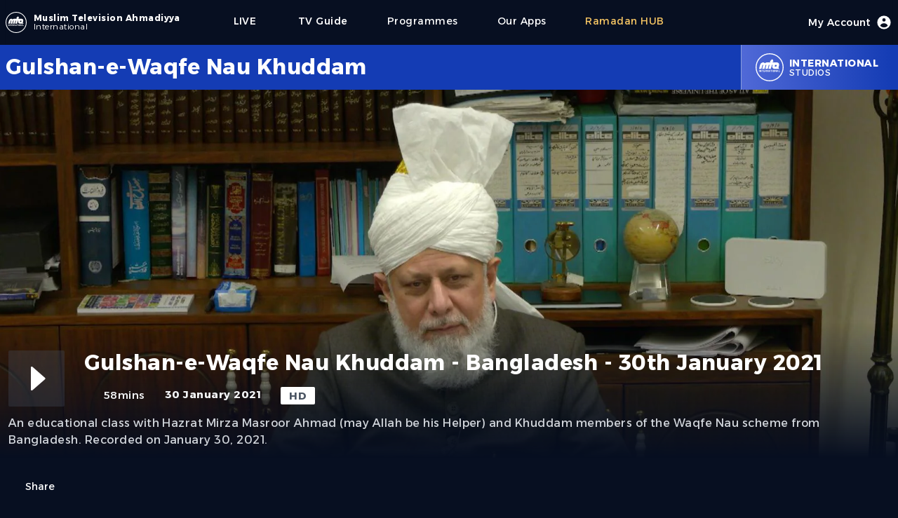

--- FILE ---
content_type: text/html; charset=utf-8
request_url: https://beta.mta.tv/programme/100275/gulshan-e-waqfe-nau-khuddam-bangladesh---30th-january-2021
body_size: 13198
content:
<!DOCTYPE html><html lang="en"><head><meta charSet="utf-8"/><meta name="viewport" content="width=device-width"/><script>
            (function(w,d,s,l,i){w[l]=w[l]||[];w[l].push({'gtm.start':
            new Date().getTime(),event:'gtm.js'});var f=d.getElementsByTagName(s)[0],
            j=d.createElement(s),dl=l!='dataLayer'?'&l='+l:'';j.async=true;j.src=
            'https://www.googletagmanager.com/gtm.js?id='+i+dl;f.parentNode.insertBefore(j,f);
            })(window,document,'script','dataLayer','GTM-NG4SD9T');
            </script><link rel="icon" type="image/x-icon" href="/favicon/favicon.ico"/><meta name="twitter:card" content="summary_large_image"/><meta name="twitter:site" content="@muslimtv"/><meta name="twitter:creator" content="@muslimtv"/><meta property="og:locale" content="en_IE"/><meta name="robots" content="index,follow"/><meta name="description" content="&lt;p&gt;An educational class with Hazrat Mirza Masroor Ahmad (may Allah be his Helper) and Khuddam members of the Waqfe Nau scheme from Bangladesh. Recorded on January 30, 2021.&lt;/p&gt;"/><meta property="og:title" content="Gulshan-e-Waqfe Nau Khuddam - Bangladesh - 30th January 2021"/><meta property="og:description" content="&lt;p&gt;An educational class with Hazrat Mirza Masroor Ahmad (may Allah be his Helper) and Khuddam members of the Waqfe Nau scheme from Bangladesh. Recorded on January 30, 2021.&lt;/p&gt;"/><meta property="og:url" content="https://www.mta.tv/programme/100275/gulshan-e-waqfe-nau-khuddam-bangladesh---30th-january-2021"/><meta property="og:type" content="video.movie"/><meta property="og:image" content="https://images.mta.tv/sites/default/files/video-images/20210720/Gulshan.jpeg"/><meta property="og:image:alt" content="Gulshan-e-Waqfe Nau Khuddam - Bangladesh - 30th January 2021"/><meta property="og:image:width" content="1920"/><meta property="og:image:height" content="1080"/><meta property="og:site_name" content="MTA International"/><link rel="canonical" href="https://www.mta.tv/programme/100275/gulshan-e-waqfe-nau-khuddam-bangladesh---30th-january-2021"/><script type="application/ld+json">{"@context":"https://schema.org","@type":"VideoObject","name":"Gulshan-e-Waqfe Nau Khuddam - Bangladesh - 30th January 2021","description":"&lt;p&gt;An educational class with Hazrat Mirza Masroor Ahmad (may Allah be his Helper) and Khuddam members of the Waqfe Nau scheme from Bangladesh. Recorded on January 30, 2021.&lt;/p&gt;","contentUrl":"https://www.mta.tv/programme/100275/gulshan-e-waqfe-nau-khuddam-bangladesh---30th-january-2021","uploadDate":"2021-10-28T13:29:01.601Z","duration":"","thumbnailUrl":["https://images.mta.tv/sites/default/files/video-images/20210720/Gulshan.jpeg"]}</script><title>Gulshan-e-Waqfe Nau Khuddam - Bangladesh - 30th January 2021</title><meta name="description" content="&lt;p&gt;An educational class with Hazrat Mirza Masroor Ahmad (may Allah be his Helper) and Khuddam members of the Waqfe Nau scheme from Bangladesh. Recorded on January 30, 2021.&lt;/p&gt;"/><link rel="icon" href="/favicon.ico"/><link rel="preload" href="/images/mta_logo_main.svg" as="image" fetchpriority="high"/><meta name="next-head-count" content="25"/><link rel="preload" href="/_next/static/media/56a56a7c8799f891-s.p.woff2" as="font" type="font/woff2" crossorigin="anonymous" data-next-font="size-adjust"/><link rel="preload" href="/_next/static/css/8e951084409afd46.css" as="style"/><link rel="stylesheet" href="/_next/static/css/8e951084409afd46.css" data-n-g=""/><noscript data-n-css=""></noscript><script defer="" nomodule="" src="/_next/static/chunks/polyfills-78c92fac7aa8fdd8.js"></script><script defer="" src="/_next/static/chunks/7510.38f18fc37faa0287.js"></script><script defer="" src="/_next/static/chunks/2703.d0b93e65b68a3b20.js"></script><script defer="" src="/_next/static/chunks/75fc9c18-d8a1bd1b86316a25.js"></script><script defer="" src="/_next/static/chunks/87.5b1f8e6eb0d0f275.js"></script><script defer="" src="/_next/static/chunks/3792.fb020ee48051c7a0.js"></script><script defer="" src="/_next/static/chunks/6747.7399968bde49ef12.js"></script><script defer="" src="/_next/static/chunks/942-9d7b08f7fda76957.js"></script><script defer="" src="/_next/static/chunks/14.4f753019ff03a15a.js"></script><script defer="" src="/_next/static/chunks/6268.73e875e0f8821a76.js"></script><script defer="" src="/_next/static/chunks/5601.3bce715f59aa43d3.js"></script><script src="/_next/static/chunks/webpack-19efe992cd28d47c.js" defer=""></script><script src="/_next/static/chunks/framework-8387adc627423465.js" defer=""></script><script src="/_next/static/chunks/main-931700f92acc5e10.js" defer=""></script><script src="/_next/static/chunks/pages/_app-1b9d34b5c2815455.js" defer=""></script><script src="/_next/static/chunks/3061-6d9c6548b89d2762.js" defer=""></script><script src="/_next/static/chunks/2800-a537a45fa0817a1d.js" defer=""></script><script src="/_next/static/chunks/6179-0ab948f26e2e6605.js" defer=""></script><script src="/_next/static/chunks/9238-86460f7262bfd168.js" defer=""></script><script src="/_next/static/chunks/8908-59be1d05201a61c1.js" defer=""></script><script src="/_next/static/chunks/pages/programme/%5Bpid%5D/%5B...slug%5D-d8b88eb4c4e3bddc.js" defer=""></script><script src="/_next/static/oNQczjUUGDoEhzxSLzmU-/_buildManifest.js" defer=""></script><script src="/_next/static/oNQczjUUGDoEhzxSLzmU-/_ssgManifest.js" defer=""></script></head><noscript><iframe src="https://www.googletagmanager.com/ns.html?id=GTM-NG4SD9T" height="0" width="0" style="display:none;visibility:hidden"></iframe></noscript><body class="font-sanserif flex justify-center h-screen bg-mta-deep-blue-a bg-cover select-none w-full"><div class="max-w-screen-md lg:max-w-screen w-full"><div class="mx-16px"><div id="__next"><main class="__variable_2bd62d font-sanserif tracking-[0.03rem]"><div class="flex w-full justify-center h-masthead-g md:h-masthead-g-md"><div class="flex justify-center items-center bg-mta-deep-blue-a shadow-sm w-full" role="banner"><div class="flex justify-start items-center flex-grow"><a class="items-center text-white cursor-pointer" href="https://www.mta.tv"><div class="flex items-center justify-center"><div class="flex relative h-9 w-9"><img alt="MTA Logo" loading="lazy" width="30" height="30" decoding="async" data-nimg="1" class="align-self-center rounded-md" style="color:transparent" src="/_next/static/media/mta_logo_main.713a9889.svg"/></div><div class="flex flex-col ml-1 justify-center"><div class="text-xs font-bold"><span class="lg:flex hidden">Muslim Television Ahmadiyya</span><span class="sm:flex lg:hidden">MTA</span></div><div class="text-xs font-light -mt-1"><span class="">International</span></div></div></div></a><div class="flex md:hidden items-center h-full"><a class="flex flex-col justify-center items-center mx-7 font-medium text-base text-white cursor-pointer h-full" href="/live/1"><span class="text-sm">LIVE</span><div class="h-1 w-full rounded-lg px-3 "></div></a><a class="flex flex-col font-medium text-base text-mta-tertiary-c cursor-pointer h-full" href="/eng/collection/vwund3eifik/ramadan"><span class="text-sm">Ramadan</span><div class="h-1 w-full rounded-lg px-3 "></div></a><div class="md:flex hidden"><div class="flex flex-col items-center justify-center text-sm lg:text-sm  mx-7 text-white    cursor-pointer h-full" href="https://www.mta.tv/programs"><div class="">Programmes</div><div class="h-1 w-full rounded-lg px-5 "></div></div><div class="flex flex-col items-center justify-center text-sm lg:text-sm  mx-7 text-white    cursor-pointer h-full" href="https://beta.mta.tv/app"><div class="">Our Apps</div><div class="h-1 w-full rounded-lg px-5 "></div></div><div class="flex flex-col items-center justify-center text-sm lg:text-sm  mx-7 text-mta-tertiary-c    cursor-pointer h-full" href="https://beta.mta.tv/eng/collection/vwund3eifik/ramadan"><div class="">Ramadan HUB</div><div class="h-1 w-full rounded-lg px-5 "></div></div></div></div><div class="hidden md:flex items-center lg:ml-11 h-full my-1"><a class="flex flex-col justify-center items-center mx-7 font-medium text-base text-white cursor-pointer h-full" href="/live/1"><span class="text-sm">LIVE</span><div class="h-1 w-full rounded-lg px-5 "></div></a><a class="flex flex-col justify-center items-center mx-7 font-medium text-base text-white cursor-pointer h-full" href="/tv-guide">              <span class="text-sm">TV Guide</span><div class="h-1 w-full rounded-lg px-5 "></div></a><div class="flex flex-col items-center justify-center text-sm lg:text-sm  mx-7 text-white    cursor-pointer h-full" href="https://www.mta.tv/programs"><div class="">Programmes</div><div class="h-1 w-full rounded-lg px-5 "></div></div><div class="flex flex-col items-center justify-center text-sm lg:text-sm  mx-7 text-white    cursor-pointer h-full" href="https://beta.mta.tv/app"><div class="">Our Apps</div><div class="h-1 w-full rounded-lg px-5 "></div></div><div class="flex flex-col items-center justify-center text-sm lg:text-sm  mx-7 text-mta-tertiary-c    cursor-pointer h-full" href="https://beta.mta.tv/eng/collection/vwund3eifik/ramadan"><div class="">Ramadan HUB</div><div class="h-1 w-full rounded-lg px-5 "></div></div></div></div><div class="flex items-center justify-center h-full mr-7 md:mr-0"><div class="flex font-medium text-base text-white cursor-pointer"><div class="flex-none"></div><div class="flex justify-center items-center"><span class="text-sm hidden lg:block">My Account</span><div class="w-6 h-6 ml-2"><svg xmlns="http://www.w3.org/2000/svg" viewBox="0 0 20 20" fill="currentColor"><path fill-rule="evenodd" d="M18 10a8 8 0 11-16 0 8 8 0 0116 0zm-6-3a2 2 0 11-4 0 2 2 0 014 0zm-2 4a5 5 0 00-4.546 2.916A5.986 5.986 0 0010 16a5.986 5.986 0 004.546-2.084A5 5 0 0010 11z" clip-rule="evenodd"></path></svg></div></div><div class="flex-none"><div class="h-1 w-full rounded-lg "></div></div></div></div><div class="flex flex-col md:hidden items-center justify-center"><button type="button" id="mobile" aria-label="Menu"><svg class="w-6 h-6 text-gray-300" x-show="! showMenu" fill="none" stroke-linecap="round" stroke-linejoin="round" stroke-width="2" viewBox="0 00 24 24" stroke="currentColor"><path d="m4 6h16M4 12h16M4 18h16"></path></svg></button><div class="hidden w-full absolute top-16 left-0 md:top-0 content-center" id="mobileMenu"><div class="relative text-center z-20 bg-mta-primary-a pt-5 pb-10"><a class="block mx-auto w-max text-lg text-white mb-2 py-3  cursor-pointer h-full" href="/tv-guide"><div class="flex-none"></div><div class="flex items-center justify-center flex-grow">TV Guide</div><div class="flex-none"><div class="h-1 w-full rounded-lg "></div></div></a><a class="block mx-auto w-max text-lg text-white mb-2 py-3  cursor-pointer h-full" href="https://www.mta.tv/programs"><div class="flex-none"></div><div class="flex items-center justify-center flex-grow">Programmes</div><div class="flex-none"><div class="h-1 w-full rounded-lg "></div></div></a><a class="block mx-auto w-max text-lg text-white mb-2 py-3  cursor-pointer h-full" href="https://beta.mta.tv/app"><div class="flex-none"></div><div class="flex items-center justify-center flex-grow">Our Apps</div><div class="flex-none"><div class="h-1 w-full rounded-lg "></div></div></a><a class="block mx-auto w-max text-lg text-white mb-2 py-3  cursor-pointer h-full" href="https://beta.mta.tv/eng/collection/vwund3eifik/ramadan"><div class="flex-none"></div><div class="flex items-center justify-center flex-grow">Ramadan HUB</div><div class="flex-none"><div class="h-1 w-full rounded-lg "></div></div></a></div></div></div></div></div><div><div class="flex flex-col w-full"><div class="flex items-center justify-center bg-mta-primary-a h-masthead-l xs:h-masthead-l-xs md:h-masthead-l-md ml-[calc((100vw-100%)*-0.5)] pl-[calc((100vw-100%)*0.5)] mr-[calc((100vw-100%)*-0.5)] pr-[calc((100vw-100%)*0.5)]"><div class="flex h-full max-w-screen w-full text-white"><div class="flex flex-col justify-center flex-grow"><div class="flex font-bold text-xl md:text-3xl line-clamp-2">Gulshan-e-Waqfe Nau Khuddam</div><div class="text-xs"></div></div><div class="flex justify-center items-center h-full bg-gradient-to-r from-mta-primary-b to-mta-primary-a border-l border-white/50 px-5 cursor-pointer hover:from-mta-primary-b hover:to-mta-primary-b duration-300"><div class="flex relative md:h-10 md:w-10 h-7 w-7"><img alt="Logo" loading="lazy" decoding="async" data-nimg="fill" class="align-self-center rounded-md" style="position:absolute;height:100%;width:100%;left:0;top:0;right:0;bottom:0;color:transparent" src="/images/mta_logo_main.svg"/></div><div class="flex flex-col text-xs pl-2"><div class="font-bold md:text-sm text-xs md:uppercase capitalize">international</div><div class="-mt-1 md:uppercase">Studios</div></div></div></div></div><div class="flex w-full"><div class="text-white pb-60 w-full"><div class="flex justify-center bg-gray-900 ml-[calc((100vw-100%)*-0.5)] pl-[calc((100vw-100%)*0.5)] mr-[calc((100vw-100%)*-0.5)] pr-[calc((100vw-100%)*0.5)]"><div class="relative flex flex-col items-center justify-center h-full w-screen"><div class="relative w-screen h-full aspect-w-16 aspect-h-9"><div class="bg-mta-smart-blue/80 items-start justify-center flex h-full"><div class="relative w-32 h-32 mt-20 sm:w-44 sm:h-44 md:w-64 md:h-64 lg:w-96 lg:h-96  lg:mt-40 md:mt-20"><img alt="Gulshan-e-Waqfe Nau Khuddam - Bangladesh - 30th January 2021" fetchpriority="high" decoding="async" data-nimg="fill" class="opacity-10" style="position:absolute;height:100%;width:100%;left:0;top:0;right:0;bottom:0;color:transparent" src="/images/mta_logo_main.svg"/></div></div></div><div class="md:absolute xl:bottom-0 md:-bottom-20 -bottom-30 w-full px-3 duration-300"><div class="flex flex-col"><div class="flex justify-center items-center pb-5 md:pt-10 pt-3 xl:pb-36 lg:pb-10 z-10 w-screen bg-gradient-to-b from-transparent via-mta-deep-blue-a to-mta-deep-blue-a ml-[calc((100vw-100%)*-0.5)] pl-[calc((100vw-100%)*0.5)] mr-[calc((100vw-100%)*-0.5)] pr-[calc((100vw-100%)*0.5)]"><div class="max-w-screen w-full"><div class="flex flex-col"><div class="flex z-10"><div class="flex h-20 w-20 mr-7"><div class="flex w-20 h-20 bg-gray-600/30 hover:bg-gray-600/60 duration-300 rounded-sm cursor-pointer"><div class="flex items-center justify-center w-full"><div data-insights-index="studio-online-web-prod"><div id="hits"><div class="hit" data-insights-object-id="null"><div class="w-16 h-16 text-white"><svg viewBox="0 0 24 24" version="1.1"><g stroke="none" stroke-width="1" fill="none" fill-rule="evenodd"><rect x="0" y="0" width="24" height="24"></rect><path class="playButton" d="M9.82866499,18.2771971 L16.5693679,12.3976203 C16.7774696,12.2161036 16.7990211,11.9002555 16.6175044,11.6921539 C16.6029128,11.6754252 16.5872233,11.6596867 16.5705402,11.6450431 L9.82983723,5.72838979 C9.62230202,5.54622572 9.30638833,5.56679309 9.12422426,5.7743283 C9.04415337,5.86555116 9,5.98278612 9,6.10416552 L9,17.9003957 C9,18.1765381 9.22385763,18.4003957 9.5,18.4003957 C9.62084305,18.4003957 9.73759731,18.3566309 9.82866499,18.2771971 Z" fill="currentColor">Play</path></g></svg></div></div></div></div></div></div></div><div class="flex flex-col items-start justify-start z-10 w-full"><div class="flex w-full justify-center mb-4"><div class="flex flex-grow md:text-3xl sm:text-2xl text-xl font-bold pr-2"></div><div class="flex pl-2"><div class="flex"></div></div></div><div class="flex items-start text-[15px] space-x-[1.75rem]"><div class="flex items-center font-medium text-gray-100"><div class="flex w-6 h-6 mr-1 pb-0.5"><svg viewBox="0 0 24 24" version="1.1"><g stroke="none" stroke-width="1" fill="none" fill-rule="evenodd"><rect x="0" y="0" width="24" height="24"></rect><path d="M12,22 C7.02943725,22 3,17.9705627 3,13 C3,8.02943725 7.02943725,4 12,4 C16.9705627,4 21,8.02943725 21,13 C21,17.9705627 16.9705627,22 12,22 Z" fill="currentColor" opacity="0.3"></path><path d="M11.9630156,7.5 L12.0475062,7.5 C12.3043819,7.5 12.5194647,7.69464724 12.5450248,7.95024814 L13,12.5 L16.2480695,14.3560397 C16.403857,14.4450611 16.5,14.6107328 16.5,14.7901613 L16.5,15 C16.5,15.2109164 16.3290185,15.3818979 16.1181021,15.3818979 C16.0841582,15.3818979 16.0503659,15.3773725 16.0176181,15.3684413 L11.3986612,14.1087258 C11.1672824,14.0456225 11.0132986,13.8271186 11.0316926,13.5879956 L11.4644883,7.96165175 C11.4845267,7.70115317 11.7017474,7.5 11.9630156,7.5 Z" fill="currentColor"></path></g></svg></div><div class="flex md:hidden">58m</div><div class="md:flex hidden">58mins</div></div><div class="font-bold text-gray-100"><span class="md:hidden">30 Jan 21</span><span class="md:flex hidden">30 January 2021</span></div><div class="bg-white px-3 text-gray-600 rounded-sm font-bold py-[0.1rem]">HD</div></div></div></div></div><div class="flex flex-grow text-md text-gray-300 pt-3"><div class="z-20 line-clamp-4"><p>An educational class with Hazrat Mirza Masroor Ahmad (may Allah be his Helper) and Khuddam members of the Waqfe Nau scheme from Bangladesh. Recorded on January 30, 2021.</p></div></div><div class="flex items-center mt-11"><div class="flex items-center z-10"><button class="flex text-sm cursor-pointer"><div class="flex w-5 h-5 mr-1"><svg viewBox="0 0 24 24" version="1.1"><g stroke="none" stroke-width="1" fill="none" fill-rule="evenodd"><rect x="0" y="0" width="24" height="24"></rect><path d="M10.9,2 C11.4522847,2 11.9,2.44771525 11.9,3 C11.9,3.55228475 11.4522847,4 10.9,4 L6,4 C4.8954305,4 4,4.8954305 4,6 L4,18 C4,19.1045695 4.8954305,20 6,20 L18,20 C19.1045695,20 20,19.1045695 20,18 L20,16 C20,15.4477153 20.4477153,15 21,15 C21.5522847,15 22,15.4477153 22,16 L22,18 C22,20.209139 20.209139,22 18,22 L6,22 C3.790861,22 2,20.209139 2,18 L2,6 C2,3.790861 3.790861,2 6,2 L10.9,2 Z" fill="currentColor" fill-rule="nonzero" opacity="0.3"></path><path d="M24.0690576,13.8973499 C24.0690576,13.1346331 24.2324969,10.1246259 21.8580869,7.73659596 C20.2600137,6.12944276 17.8683518,5.85068794 15.0081639,5.72356847 L15.0081639,1.83791555 C15.0081639,1.42370199 14.6723775,1.08791555 14.2581639,1.08791555 C14.0718537,1.08791555 13.892213,1.15726043 13.7542266,1.28244533 L7.24606818,7.18681951 C6.93929045,7.46513642 6.9162184,7.93944934 7.1945353,8.24622707 C7.20914339,8.26232899 7.22444472,8.27778811 7.24039592,8.29256062 L13.7485543,14.3198102 C14.0524605,14.6012598 14.5269852,14.5830551 14.8084348,14.2791489 C14.9368329,14.140506 15.0081639,13.9585047 15.0081639,13.7695393 L15.0081639,9.90761477 C16.8241562,9.95755456 18.1177196,10.0730665 19.2929978,10.4469645 C20.9778605,10.9829796 22.2816185,12.4994368 23.2042718,14.996336 L23.2043032,14.9963244 C23.313119,15.2908036 23.5938372,15.4863432 23.9077781,15.4863432 L24.0735976,15.4863432 C24.0735976,15.0278051 24.0690576,14.3014082 24.0690576,13.8973499 Z" fill="currentColor" fill-rule="nonzero" transform="translate(15.536799, 8.287129) scale(-1, 1) translate(-15.536799, -8.287129) "></path></g></svg></div>Share</button></div></div></div></div></div></div></div></div><div class="xl:mt-5 md:mt-24 mt-5"><div class="w-full"><div class="flex mb-11 border-t border-b border-gray-700 w-full py-2"><div class="text-md text-white/90">More from<!-- --> <span class="font-bold text-white">Gulshan-e-Waqfe Nau Khuddam</span></div></div><div class="flex w-full mt-2"><div class="grid lg:grid-cols-5 md:grid-cols-4 sm:grid-cols-3 grid-cols-2 w-full gap-x-3 gap-y-10"></div></div></div></div></div></div></div></div><div class="flex flex-col ml-[calc((100vw-100%)*-0.5)] pl-[calc((100vw-100%)*0.5)] mr-[calc((100vw-100%)*-0.5)] pr-[calc((100vw-100%)*0.5)] bg-mta-primary-a"><div class="flex flex-col sm:flex-row justify-between pt-9 text-white text-xl font-base sm:font-bold sm:text-xs md:text-sm w-full sm:pr-9"><div class="flex flex-col items-center md:items-start"><div class=""><div class="flex items-center"><div class="h-9 w-9 mr-2"><img alt="MTA Logo" loading="lazy" width="36" height="36" decoding="async" data-nimg="1" class="align-self-center rounded-md" style="color:transparent" src="/images/mta_logo_main.svg"/></div><div class="flex flex-col"><div class="text-md font-bold">Muslim Television Ahmadiyya</div><div class="text-xs font-bold -mt-1">International</div></div></div></div><div class="flex flex-col items-center sm:items-start text-xs mt-3 sm:ml-11 w-full sm:w-auto sm:bg-transparent bg-white/10 sm:py-0 py-2"><div class="font-light">A division of<!-- --> <span class="font-bold">Al-Shirkatul Islamiyyah</span></div><div class="flex sm:flex-col flex-row items-center sm:items-start justify-center font-light"><div class="sm:mt-1 sm:px-0 pr-3">Charity No. 295197</div><div>Reg. No. 2051424</div></div></div></div><div class="flex flex-col items-center sm:items-start mt-9 sm:mt-0"><a class="py-1" href="/live/1">LIVE</a><a target="_blank" class="py-1" href="https://www.mta.tv/vod">Videos</a><a target="_blank" class="py-1" href="https://www.mta.tv/tv-guide">TV Guide</a><a target="_blank" class="py-1" href="https://www.mta.tv/programs">Programmes</a><a target="_blank" class="py-1" href="https://www.mta.tv/kids">Kids Space</a><a target="_blank" class="py-1" href="https://www.mta.tv/node/421986/">Our Apps</a></div><div class="flex flex-col items-center sm:items-start"><a target="_blank" class="py-1" href="https://www.mta.tv/supported-devices">Supported Devices</a><a target="_blank" class="py-1" href="https://www.mta.tv/satellite-info">Satellite Info</a><a target="_blank" class="py-1" href="https://www.mta.tv/term-of-use">Terms of Use</a><a target="_blank" class="py-1" href="https://www.mta.tv/affilated-websites">Websites</a></div><div class="flex flex-col items-center sm:items-start"><a target="_blank" class="py-1" href="https://www.mta.tv/legal">Legal</a><a target="_blank" class="py-1" href="https://www.mta.tv/contactus">Contact Us</a><a target="_blank" class="py-1" href="https://www.mta.tv/aboutus">About Us</a><a target="_blank" class="py-1" href="https://www.mta.tv/privacy-policy">Privacy Policy</a></div></div><div class="flex justify-between items-center mt-20 py-5 text-white text-sm bg-mta-smart-blue ml-[calc((100vw-100%)*-0.5)] pl-[calc((100vw-100%)*0.5)] mr-[calc((100vw-100%)*-0.5)] pr-[calc((100vw-100%)*0.5)]"><div class="font-bold">Copyright © 2022 MTA International</div><div class="flex justify-center items-center"><a target="_blank" class="h-7 w-7 mx-2 mt-1 cursor-pointer" href="https://www.youtube.com/user/mtaOnline1"><svg viewBox="0 0 24 24" version="1.1"><g stroke="none" stroke-width="1" fill="none" fill-rule="evenodd"><rect x="0" y="0" width="24" height="24"></rect><path d="M4.22266882,4 L19.8367728,4.00001353 C21.3873185,4.00001353 22.6823897,5.1816009 22.8241881,6.72564925 C22.9414021,8.00199653 23.0000091,9.40113909 23.0000091,10.9230769 C23.0000091,12.7049599 22.9196724,14.4870542 22.758999,16.26936 L22.7589943,16.2693595 C22.6196053,17.8155637 21.3235899,19 19.7711155,19 L4.22267091,19.0000022 C2.6743525,19.0000022 1.38037032,17.8217109 1.23577882,16.2801587 C1.07859294,14.6043323 1,13.0109461 1,11.5 C1,9.98905359 1.07859298,8.39566699 1.23577893,6.7198402 L1.23578022,6.71984032 C1.38037157,5.17828994 2.67435224,4 4.22266882,4 Z" fill="currentColor" opacity="1"></path><path d="M11.1821576,14.8052934 L15.5856084,11.7952868 C15.8135802,11.6394552 15.8720614,11.3283211 15.7162299,11.1003494 C15.6814583,11.0494808 15.6375838,11.0054775 15.5868174,10.970557 L11.1833666,7.94156929 C10.9558527,7.78507001 10.6445485,7.84263875 10.4880492,8.07015268 C10.4307018,8.15352258 10.3999996,8.25233045 10.3999996,8.35351969 L10.3999996,14.392514 C10.3999996,14.6686564 10.6238572,14.892514 10.8999996,14.892514 C11.000689,14.892514 11.0990326,14.8621141 11.1821576,14.8052934 Z" fill="#000000"></path></g></svg></a><a target="_blank" class="h-7 w-7 mx-2 mt-2 cursor-pointer" href="https://twitter.com/muslimtv"><svg version="1.1" x="0px" y="0px" viewBox="0 0 248 204"><g id="Logo_1_"><path fill="currentColor" d="M221.95,51.29c0.15,2.17,0.15,4.34,0.15,6.53c0,66.73-50.8,143.69-143.69,143.69v-0.04 C50.97,201.51,24.1,193.65,1,178.83c3.99,0.48,8,0.72,12.02,0.73c22.74,0.02,44.83-7.61,62.72-21.66 c-21.61-0.41-40.56-14.5-47.18-35.07c7.57,1.46,15.37,1.16,22.8-0.87C27.8,117.2,10.85,96.5,10.85,72.46c0-0.22,0-0.43,0-0.64 c7.02,3.91,14.88,6.08,22.92,6.32C11.58,63.31,4.74,33.79,18.14,10.71c25.64,31.55,63.47,50.73,104.08,52.76 c-4.07-17.54,1.49-35.92,14.61-48.25c20.34-19.12,52.33-18.14,71.45,2.19c11.31-2.23,22.15-6.38,32.07-12.26 c-3.77,11.69-11.66,21.62-22.2,27.93c10.01-1.18,19.79-3.86,29-7.95C240.37,35.29,231.83,44.14,221.95,51.29z"></path></g></svg></a><a target="_blank" class="h-7 w-7 mx-2 cursor-pointer" href="https://www.facebook.com/tv.mtainternational"><svg version="1.0" x="0px" y="0px" viewBox="0 0 50 50" class="icon icons8-Facebook-Filled"><path fill="currentColor" d="M40,0H10C4.486,0,0,4.486,0,10v30c0,5.514,4.486,10,10,10h30c5.514,0,10-4.486,10-10V10C50,4.486,45.514,0,40,0z M39,17h-3 c-2.145,0-3,0.504-3,2v3h6l-1,6h-5v20h-7V28h-3v-6h3v-3c0-4.677,1.581-8,7-8c2.902,0,6,1,6,1V17z"></path></svg></a></div></div></div></main></div></div></div><script id="__NEXT_DATA__" type="application/json">{"props":{"pageProps":{"seo":{"title":"Gulshan-e-Waqfe Nau Khuddam - Bangladesh - 30th January 2021","description":"\u003cp\u003eAn educational class with Hazrat Mirza Masroor Ahmad (may Allah be his Helper) and Khuddam members of the Waqfe Nau scheme from Bangladesh. Recorded on January 30, 2021.\u003c/p\u003e","studio":"international","studioId":"1","brand":"Gulshan-e-Waqfe Nau Khuddam","permalink":"/programme/100275/gulshan-e-waqfe-nau-khuddam-bangladesh---30th-january-2021","availableFrom":"2021-10-28T13:29:01.601Z","duration":"","thumbnailUrls":["https://images.mta.tv/sites/default/files/video-images/20210720/Gulshan.jpeg"],"playback":["https://mta-vod.akamaized.net/100275/dcbe0f1c-3834-46bd-a42f-749ba8dd4f55/mp4/94ffc85b-3242-454c-ba34-5ac4a3955ba9_Mp4_Avc_Aac_16x9_1920x1080p_24Hz_8.5Mbps_qvbr.mp4"],"isBot":false},"metadata":{"availableFrom_timestamp":1635427741601,"liveEventEndAt_timestamp":0,"recordDate_timestamp":1611964800000,"revisionId":320,"noIndex":false,"availableFrom":"2021-10-28T13:29:01.601Z","upid":100275,"pid":"100275","teaserImage":{"16x9":"/sites/default/files/video-images/20210720/Gulshan.jpeg"},"permalink":"/programme/100275/gulshan-e-waqfe-nau-khuddam-bangladesh---30th-january-2021","isPromo":false,"isLiveEvent":false,"liveEventEndAt":null,"brandId":22,"brand":"Gulshan-e-Waqfe Nau Khuddam","categories":["Classes"],"categories_hierarchical":{"lvl0":["Educational"],"lvl1":["Educational \u003e Classes"]},"recordDate":"2021-01-30","recordedYear":2021,"recordedMonth":1,"recordedDay":30,"tags":{"lvl0":["studio-MTA International","brand-Gulshan-e-Waqfe Nau Khuddam","km-Khalifatul Masih V","category-Classes"],"lvl1":["brand-Gulshan-e-Waqfe Nau Khuddam \u003e km-Khalifatul Masih V","brand-Gulshan-e-Waqfe Nau Khuddam \u003e country-United Kingdom                                    ","studio-MTA International \u003e year-2021","brand-Gulshan-e-Waqfe Nau Khuddam \u003e year-2021","category-Classes \u003e year-2021","km-Khalifatul Masih V \u003e year-2021","km-Khalifatul Masih V \u003e country-United Kingdom                                    ","category-Classes \u003e country-United Kingdom                                    ","category-Classes \u003e km-Khalifatul Masih V"],"lvl2":["brand-Gulshan-e-Waqfe Nau Khuddam \u003e year-2021 \u003e country-United Kingdom                                    ","brand-Gulshan-e-Waqfe Nau Khuddam \u003e country-United Kingdom                                     \u003e year-2021","category-Classes \u003e country-United Kingdom                                     \u003e year-2021","category-Classes \u003e year-2021 \u003e country-United Kingdom                                    ","km-Khalifatul Masih V \u003e year-2021 \u003e country-United Kingdom                                    ","km-Khalifatul Masih V \u003e country-United Kingdom                                     \u003e year-2021"]},"tags_strict":{"lvl0":["studio-1","brand-22","km-5","category-20002"],"lvl1":["brand-22 \u003e km-5","brand-22 \u003e country-223","studio-1 \u003e year-2021","brand-22 \u003e year-2021","category-20002 \u003e year-2021","km-5 \u003e year-2021","km-5 \u003e country-223","category-20002 \u003e country-223","category-20002 \u003e km-5"],"lvl2":["brand-22 \u003e year-2021 \u003e country-223","brand-22 \u003e country-223 \u003e year-2021","category-20002 \u003e country-223 \u003e year-2021","category-20002 \u003e year-2021 \u003e country-223","km-5 \u003e year-2021 \u003e country-223","km-5 \u003e country-223 \u003e year-2021"]},"teaser_image_legacy":"/sites/default/files/video-images/20210720/Gulshan.jpeg","permalink_legacy":"/id/JsbHk0azE6w8g-GobVEc-wRX2pYwCprE/Gulshan-e-Waqfe-Nau-Khuddam/Gulshan-e-Waqfe-Nau-Khuddam","redirects":[],"redirects_legacy":["id/JsbHk0azE6w8g-GobVEc-wRX2pYwCprE/Gulshan-e-Waqfe-Nau-Khuddam/Gulshan-e-Waqfe-Nau-Khuddam"],"updatedAt":"2024-01-08T22:27:09.682Z","title_eng":"Gulshan-e-Waqfe Nau Khuddam - Bangladesh - 30th January 2021","titleShort_eng":"Gulshan-e-Waqfe Nau Khuddam - Bangladesh - 30th January 2021","description_eng":"\u003cp\u003eAn educational class with Hazrat Mirza Masroor Ahmad (may Allah be his Helper) and Khuddam members of the Waqfe Nau scheme from Bangladesh. Recorded on January 30, 2021.\u003c/p\u003e","content_eng":null,"keywords_eng":null,"playback":{"legacytv":"https://mta-vod.akamaized.net/100275/dcbe0f1c-3834-46bd-a42f-749ba8dd4f55/hls/94ffc85b-3242-454c-ba34-5ac4a3955ba9.m3u8","akamaiHlsTvUrl":"https://mta-vod.akamaized.net/100275/dcbe0f1c-3834-46bd-a42f-749ba8dd4f55/hls/94ffc85b-3242-454c-ba34-5ac4a3955ba9_tv.m3u8","default":"https://mta-vod.akamaized.net/100275/dcbe0f1c-3834-46bd-a42f-749ba8dd4f55/hls/94ffc85b-3242-454c-ba34-5ac4a3955ba9_default.m3u8","mp4":["https://mta-vod.akamaized.net/100275/dcbe0f1c-3834-46bd-a42f-749ba8dd4f55/mp4/94ffc85b-3242-454c-ba34-5ac4a3955ba9_Mp4_Avc_Aac_16x9_1920x1080p_24Hz_8.5Mbps_qvbr.mp4"]},"encodingProfile":1080,"durationSeconds":3514.48,"textTracks":[{"languageCode":"ara","languageName":"Arabic","url":"https://mta-vod.akamaized.net/100275/dcbe0f1c-3834-46bd-a42f-749ba8dd4f55/hls/cc/100275-ara-cc.vtt","rtl":true}],"objectID":"100275"},"similar":{"hits":[{"revisionId":105685,"noIndex":false,"availableFrom":"2023-12-10T14:00:00.000Z","availableFrom_timestamp":1702216800000,"upid":30072,"pid":"53024","teaserImage":{"16x9":"/53024/d76ec41d-825d-4e37-aca5-8f911ed54dba/thumbnails/26508962-b439-40b5-be3f-e17b3af12065_thumb.0000000.jpg"},"permalink":"/programme/30072/gulshan-e-waqfe-nau-khuddam--atfal-melbourne-australia---12th-october-2013","isPromo":false,"isLiveEvent":false,"liveEventEndAt":null,"liveEventEndAt_timestamp":0,"brandId":22,"brand":"Gulshan-e-Waqfe Nau Khuddam","categories":["Classes","Classes"],"categories_hierarchical":{"lvl0":["Kids","Educational"],"lvl1":["Kids \u003e Classes","Educational \u003e Classes"]},"recordDate":"2013-10-12","recordDate_timestamp":1381536000000,"recordedYear":2013,"recordedMonth":10,"recordedDay":12,"tags":{"lvl0":["studio-MTA International","brand-Gulshan-e-Waqfe Nau Khuddam","km-Khalifatul Masih V","category-Classes","category-Classes"],"lvl1":["brand-Gulshan-e-Waqfe Nau Khuddam \u003e km-Khalifatul Masih V","brand-Gulshan-e-Waqfe Nau Khuddam \u003e country-United Kingdom","studio-MTA International \u003e year-2013","brand-Gulshan-e-Waqfe Nau Khuddam \u003e year-2013","category-Classes \u003e year-2013","category-Classes \u003e year-2013","km-Khalifatul Masih V \u003e year-2013","km-Khalifatul Masih V \u003e country-United Kingdom","category-Classes \u003e country-United Kingdom","category-Classes \u003e km-Khalifatul Masih V","category-Classes \u003e country-United Kingdom","category-Classes \u003e km-Khalifatul Masih V"],"lvl2":["brand-Gulshan-e-Waqfe Nau Khuddam \u003e year-2013 \u003e country-United Kingdom","brand-Gulshan-e-Waqfe Nau Khuddam \u003e country-United Kingdom \u003e year-2013","category-Classes \u003e country-United Kingdom \u003e year-2013","category-Classes \u003e year-2013 \u003e country-United Kingdom","category-Classes \u003e country-United Kingdom \u003e year-2013","category-Classes \u003e year-2013 \u003e country-United Kingdom","km-Khalifatul Masih V \u003e year-2013 \u003e country-United Kingdom","km-Khalifatul Masih V \u003e country-United Kingdom \u003e year-2013"]},"tags_strict":{"lvl0":["studio-1","brand-22","km-5","category-20002","category-20002"],"lvl1":["brand-22 \u003e km-5","brand-22 \u003e country-223","studio-1 \u003e year-2013","brand-22 \u003e year-2013","category-20002 \u003e year-2013","category-20002 \u003e year-2013","km-5 \u003e year-2013","km-5 \u003e country-223","category-20002 \u003e country-223","category-20002 \u003e km-5","category-20002 \u003e country-223","category-20002 \u003e km-5"],"lvl2":["brand-22 \u003e year-2013 \u003e country-223","brand-22 \u003e country-223 \u003e year-2013","category-20002 \u003e country-223 \u003e year-2013","category-20002 \u003e year-2013 \u003e country-223","category-20002 \u003e country-223 \u003e year-2013","category-20002 \u003e year-2013 \u003e country-223","km-5 \u003e year-2013 \u003e country-223","km-5 \u003e country-223 \u003e year-2013"]},"redirects":[],"updatedAt":"2023-12-10T14:26:56.496Z","title_eng":"Gulshan-e-Waqfe Nau Khuddam \u0026 Atfal - Melbourne, Australia - 12th October 2013","titleShort_eng":"Gulshan-e-Waqfe Nau Khuddam \u0026 Atfal - 12th October 2013","description_eng":"An educational class with Khuddam and Atfal members of the Waqfe Nau scheme and Hazrat Mirza Masroor Ahmad (may Allah be his Helper). Recorded on October 12, 2013 in Melbourne, Australia. ","content_eng":"null","keywords_eng":null,"_highlightResult":{"pid":{"value":"53024","matchLevel":"none","matchedWords":[]}},"encodingProfile":720,"playback":{"default":"https://mta-vod.akamaized.net/53024/d76ec41d-825d-4e37-aca5-8f911ed54dba/hls/26508962-b439-40b5-be3f-e17b3af12065_default.m3u8","mp4":["https://mta-vod.akamaized.net/53024/d76ec41d-825d-4e37-aca5-8f911ed54dba/mp4/26508962-b439-40b5-be3f-e17b3af12065_Mp4_Avc_Aac_16x9_1280x720p_24Hz_6.0Mbps_qvbr.mp4"]},"permalink_legacy":"//programme/30072/gulshan-e-waqfe-nau-khuddam--atfal-melbourne-australia---12th-october-2013","teaser_image_legacy":"/sites/default/files/Gulshan-e-Waqfe-Nau-Khuddam-%26-Atfal---Melbourne%2C-Australia---12th-October-2013.jpg","redirects_legacy":["/programme/30072/gulshan-e-waqfe-nau-khuddam--atfal-melbourne-australia---12th-october-2013"],"durationSeconds":2529.52,"objectID":"30072"},{"revisionId":105549,"noIndex":false,"availableFrom":"2023-11-25T10:42:58.164Z","availableFrom_timestamp":1700908978164,"upid":29559,"pid":"60231","teaserImage":{"16x9":"/60231/84da9cc9-0a86-419a-8c2d-3aba337b53b5/thumbnails/43958c7c-40a2-4025-8c5e-9a867ec53f85_thumb.0000010.jpg"},"permalink":"/programme/29559/gulshan-e-waqfe-nau-khuddam-10th-october-2010","isPromo":false,"isLiveEvent":false,"liveEventEndAt":null,"liveEventEndAt_timestamp":0,"brandId":22,"brand":"Gulshan-e-Waqfe Nau Khuddam","categories":["Classes","Classes"],"categories_hierarchical":{"lvl0":["Kids","Educational"],"lvl1":["Kids \u003e Classes","Educational \u003e Classes"]},"recordDate":"2010-10-10","recordDate_timestamp":1286668800000,"recordedYear":2010,"recordedMonth":10,"recordedDay":10,"tags":{"lvl0":["studio-MTA International","brand-Gulshan-e-Waqfe Nau Khuddam","km-Khalifatul Masih V","category-Classes","category-Classes"],"lvl1":["brand-Gulshan-e-Waqfe Nau Khuddam \u003e km-Khalifatul Masih V","brand-Gulshan-e-Waqfe Nau Khuddam \u003e country-United Kingdom","studio-MTA International \u003e year-2010","brand-Gulshan-e-Waqfe Nau Khuddam \u003e year-2010","category-Classes \u003e year-2010","category-Classes \u003e year-2010","km-Khalifatul Masih V \u003e year-2010","km-Khalifatul Masih V \u003e country-United Kingdom","category-Classes \u003e country-United Kingdom","category-Classes \u003e km-Khalifatul Masih V","category-Classes \u003e country-United Kingdom","category-Classes \u003e km-Khalifatul Masih V"],"lvl2":["brand-Gulshan-e-Waqfe Nau Khuddam \u003e year-2010 \u003e country-United Kingdom","brand-Gulshan-e-Waqfe Nau Khuddam \u003e country-United Kingdom \u003e year-2010","category-Classes \u003e country-United Kingdom \u003e year-2010","category-Classes \u003e year-2010 \u003e country-United Kingdom","category-Classes \u003e country-United Kingdom \u003e year-2010","category-Classes \u003e year-2010 \u003e country-United Kingdom","km-Khalifatul Masih V \u003e year-2010 \u003e country-United Kingdom","km-Khalifatul Masih V \u003e country-United Kingdom \u003e year-2010"]},"tags_strict":{"lvl0":["studio-1","brand-22","km-5","category-20002","category-20002"],"lvl1":["brand-22 \u003e km-5","brand-22 \u003e country-223","studio-1 \u003e year-2010","brand-22 \u003e year-2010","category-20002 \u003e year-2010","category-20002 \u003e year-2010","km-5 \u003e year-2010","km-5 \u003e country-223","category-20002 \u003e country-223","category-20002 \u003e km-5","category-20002 \u003e country-223","category-20002 \u003e km-5"],"lvl2":["brand-22 \u003e year-2010 \u003e country-223","brand-22 \u003e country-223 \u003e year-2010","category-20002 \u003e country-223 \u003e year-2010","category-20002 \u003e year-2010 \u003e country-223","category-20002 \u003e country-223 \u003e year-2010","category-20002 \u003e year-2010 \u003e country-223","km-5 \u003e year-2010 \u003e country-223","km-5 \u003e country-223 \u003e year-2010"]},"redirects":[],"updatedAt":"2023-11-27T13:47:22.774Z","title_eng":"Gulshan-e-Waqfe Nau Khuddam - 10th October 2010","titleShort_eng":"Gulshan-e-Waqfe Nau Khuddam - 10th October 2010","description_eng":"An educational class with the Head of the Ahmadiyya Muslim Community, Hazrat Mirza Masroor Ahmad (may Allah be his Helper) and Khuddam members of the Waqfe Nau scheme. Recorded on October 10, 2010.","content_eng":"null","keywords_eng":"Gulshan-e-Waqf-e-Nau, Hazrat Mirza Masroor Ahmad, khilafat, khalifa, Huzur, Huzoor, Islam, Ahmadiyyat, Ahmadi, Muslim, MTA International, khuddam, atfal, Hazrat Isa (as), siblings, importance, shroud, Kafan-e-Masih, scrolls, dead sea, shroud, blood stains, dajjal,","_highlightResult":{"pid":{"value":"60231","matchLevel":"none","matchedWords":[]}},"encodingProfile":720,"playback":{"default":"https://mta-vod.akamaized.net/60231/84da9cc9-0a86-419a-8c2d-3aba337b53b5/hls/43958c7c-40a2-4025-8c5e-9a867ec53f85_default.m3u8","mp4":["https://mta-vod.akamaized.net/60231/84da9cc9-0a86-419a-8c2d-3aba337b53b5/mp4/43958c7c-40a2-4025-8c5e-9a867ec53f85_Mp4_Avc_Aac_16x9_1280x720p_24Hz_6.0Mbps_qvbr.mp4"]},"permalink_legacy":"//programme/29559/gulshan-e-waqfe-nau-khuddam-10th-october-2010","teaser_image_legacy":"/sites/default/files/Gulshan-e-Waqfe-Nau-Khuddam---10th-October-2010.jpg","redirects_legacy":["/programme/29559/gulshan-e-waqfe-nau-khuddam-10th-october-2010"],"durationSeconds":3839.96,"objectID":"29559"},{"revisionId":105419,"noIndex":false,"availableFrom":"2023-11-11T09:30:00.000Z","availableFrom_timestamp":1699695000000,"upid":30083,"pid":"60190","teaserImage":{"16x9":"/60190/00c5f94c-72f1-4c63-baab-11502f4bd54f/thumbnails/d39e9a7f-b1b6-41ea-b44b-19573220ceed_thumb.0000003.jpg"},"permalink":"/programme/30083/gulshan-e-waqfe-nau-khuddam-10th-january-2010","isPromo":false,"isLiveEvent":false,"liveEventEndAt":null,"liveEventEndAt_timestamp":0,"brandId":22,"brand":"Gulshan-e-Waqfe Nau Khuddam","categories":["Classes","Classes"],"categories_hierarchical":{"lvl0":["Educational","Kids"],"lvl1":["Educational \u003e Classes","Kids \u003e Classes"]},"recordDate":"2010-01-10","recordDate_timestamp":1263081600000,"recordedYear":2010,"recordedMonth":1,"recordedDay":10,"tags":{"lvl0":["studio-MTA International","brand-Gulshan-e-Waqfe Nau Khuddam","km-Khalifatul Masih V","category-Classes","category-Classes"],"lvl1":["brand-Gulshan-e-Waqfe Nau Khuddam \u003e km-Khalifatul Masih V","brand-Gulshan-e-Waqfe Nau Khuddam \u003e country-United Kingdom","studio-MTA International \u003e year-2010","brand-Gulshan-e-Waqfe Nau Khuddam \u003e year-2010","category-Classes \u003e year-2010","category-Classes \u003e year-2010","km-Khalifatul Masih V \u003e year-2010","km-Khalifatul Masih V \u003e country-United Kingdom","category-Classes \u003e country-United Kingdom","category-Classes \u003e km-Khalifatul Masih V","category-Classes \u003e country-United Kingdom","category-Classes \u003e km-Khalifatul Masih V"],"lvl2":["brand-Gulshan-e-Waqfe Nau Khuddam \u003e year-2010 \u003e country-United Kingdom","brand-Gulshan-e-Waqfe Nau Khuddam \u003e country-United Kingdom \u003e year-2010","category-Classes \u003e country-United Kingdom \u003e year-2010","category-Classes \u003e year-2010 \u003e country-United Kingdom","category-Classes \u003e country-United Kingdom \u003e year-2010","category-Classes \u003e year-2010 \u003e country-United Kingdom","km-Khalifatul Masih V \u003e year-2010 \u003e country-United Kingdom","km-Khalifatul Masih V \u003e country-United Kingdom \u003e year-2010"]},"tags_strict":{"lvl0":["studio-1","brand-22","km-5","category-20002","category-20002"],"lvl1":["brand-22 \u003e km-5","brand-22 \u003e country-223","studio-1 \u003e year-2010","brand-22 \u003e year-2010","category-20002 \u003e year-2010","category-20002 \u003e year-2010","km-5 \u003e year-2010","km-5 \u003e country-223","category-20002 \u003e country-223","category-20002 \u003e km-5","category-20002 \u003e country-223","category-20002 \u003e km-5"],"lvl2":["brand-22 \u003e year-2010 \u003e country-223","brand-22 \u003e country-223 \u003e year-2010","category-20002 \u003e country-223 \u003e year-2010","category-20002 \u003e year-2010 \u003e country-223","category-20002 \u003e country-223 \u003e year-2010","category-20002 \u003e year-2010 \u003e country-223","km-5 \u003e year-2010 \u003e country-223","km-5 \u003e country-223 \u003e year-2010"]},"encodingProfile":720,"playback":{"default":"https://mta-vod.akamaized.net/60190/00c5f94c-72f1-4c63-baab-11502f4bd54f/hls/d39e9a7f-b1b6-41ea-b44b-19573220ceed_default.m3u8","mp4":["https://mta-vod.akamaized.net/60190/00c5f94c-72f1-4c63-baab-11502f4bd54f/mp4/d39e9a7f-b1b6-41ea-b44b-19573220ceed_Mp4_Avc_Aac_16x9_1280x720p_24Hz_6.0Mbps_qvbr.mp4"]},"durationSeconds":3538.44,"redirects":[],"updatedAt":"2023-11-11T12:08:30.256Z","title_eng":"Gulshan-e-Waqfe Nau Khuddam - 10th January 2010","titleShort_eng":"Gulshan-e-Waqfe Nau Khuddam - 10th January 2010","description_eng":"An educational class with the Head of the Ahmadiyya Muslim Community, Hazrat Mirza Masroor Ahmad (may Allah be his Helper) and Khuddam members of the Waqfe Nau scheme. Recorded on January 10, 2010.","content_eng":"null","keywords_eng":"Gulshan-e-Waqf-e-Nau, Hazrat Mirza Masroor Ahmad, khilafat, khalifa, Huzur, Huzoor, Islam, Ahmadiyyat, Ahmadi, Muslim, MTA International, khuddam, atfal,","permalink_legacy":"//programme/30083/gulshan-e-waqfe-nau-khuddam-10th-january-2010","teaser_image_legacy":"/sites/default/files/Gulshan-e-Waqfe-Nau-Khuddam---10th-January-2010.jpg","redirects_legacy":["/programme/30083/gulshan-e-waqfe-nau-khuddam-10th-january-2010"],"objectID":"30083"},{"revisionId":103846,"noIndex":false,"availableFrom":"2023-06-13T12:57:48.989Z","availableFrom_timestamp":1686661068989,"upid":30081,"pid":"58631","teaserImage":{"16x9":"/58631/6ea68707-31d8-41ec-888c-391d3a080021/thumbnails/ba7a8f66-8cec-4ef4-80e2-cf6840c0c5c1_thumb.0000020.jpg"},"permalink":"/programme/30081/gulshan-e-waqfe-nau-khuddam--atfal-germany---8th-june-2014","isPromo":false,"isLiveEvent":false,"liveEventEndAt":null,"liveEventEndAt_timestamp":0,"brandId":22,"brand":"Gulshan-e-Waqfe Nau Khuddam","categories":["Classes","Classes"],"categories_hierarchical":{"lvl0":["Kids","Educational"],"lvl1":["Kids \u003e Classes","Educational \u003e Classes"]},"recordDate":"2014-06-08","recordDate_timestamp":1402185600000,"recordedYear":2014,"recordedMonth":6,"recordedDay":8,"tags":{"lvl0":["studio-MTA International","brand-Gulshan-e-Waqfe Nau Khuddam","km-Khalifatul Masih V","category-Classes","category-Classes"],"lvl1":["brand-Gulshan-e-Waqfe Nau Khuddam \u003e km-Khalifatul Masih V","brand-Gulshan-e-Waqfe Nau Khuddam \u003e country-United Kingdom","studio-MTA International \u003e year-2014","brand-Gulshan-e-Waqfe Nau Khuddam \u003e year-2014","category-Classes \u003e year-2014","category-Classes \u003e year-2014","km-Khalifatul Masih V \u003e year-2014","km-Khalifatul Masih V \u003e country-United Kingdom","category-Classes \u003e country-United Kingdom","category-Classes \u003e km-Khalifatul Masih V","category-Classes \u003e country-United Kingdom","category-Classes \u003e km-Khalifatul Masih V"],"lvl2":["brand-Gulshan-e-Waqfe Nau Khuddam \u003e year-2014 \u003e country-United Kingdom","brand-Gulshan-e-Waqfe Nau Khuddam \u003e country-United Kingdom \u003e year-2014","category-Classes \u003e country-United Kingdom \u003e year-2014","category-Classes \u003e year-2014 \u003e country-United Kingdom","category-Classes \u003e country-United Kingdom \u003e year-2014","category-Classes \u003e year-2014 \u003e country-United Kingdom","km-Khalifatul Masih V \u003e year-2014 \u003e country-United Kingdom","km-Khalifatul Masih V \u003e country-United Kingdom \u003e year-2014"]},"tags_strict":{"lvl0":["studio-1","brand-22","km-5","category-20002","category-20002"],"lvl1":["brand-22 \u003e km-5","brand-22 \u003e country-223","studio-1 \u003e year-2014","brand-22 \u003e year-2014","category-20002 \u003e year-2014","category-20002 \u003e year-2014","km-5 \u003e year-2014","km-5 \u003e country-223","category-20002 \u003e country-223","category-20002 \u003e km-5","category-20002 \u003e country-223","category-20002 \u003e km-5"],"lvl2":["brand-22 \u003e year-2014 \u003e country-223","brand-22 \u003e country-223 \u003e year-2014","category-20002 \u003e country-223 \u003e year-2014","category-20002 \u003e year-2014 \u003e country-223","category-20002 \u003e country-223 \u003e year-2014","category-20002 \u003e year-2014 \u003e country-223","km-5 \u003e year-2014 \u003e country-223","km-5 \u003e country-223 \u003e year-2014"]},"encodingProfile":1080,"playback":{"default":"https://mta-vod.akamaized.net/58631/6ea68707-31d8-41ec-888c-391d3a080021/hls/ba7a8f66-8cec-4ef4-80e2-cf6840c0c5c1_default.m3u8","mp4":["https://mta-vod.akamaized.net/58631/6ea68707-31d8-41ec-888c-391d3a080021/mp4/ba7a8f66-8cec-4ef4-80e2-cf6840c0c5c1_Mp4_Avc_Aac_16x9_1920x1080p_24Hz_8.5Mbps_qvbr.mp4"]},"durationSeconds":4074.88,"redirects":[],"updatedAt":"2023-06-13T12:58:23.891Z","title_eng":"Gulshan-e-Waqfe Nau Khuddam \u0026 Atfal - Germany - 8th June 2014","titleShort_eng":"Gulshan-e-Waqfe Nau Khuddam \u0026 Atfal - Germany - 8 June 2014","description_eng":"An educational class with Khuddam and Atfal members of the Waqfe Nau scheme and Hazrat Mirza Masroor Ahmad (may Allah be his Helper). Recorded on June 8, 2014 in Germany.","content_eng":"null","keywords_eng":null,"permalink_legacy":"//programme/30081/gulshan-e-waqfe-nau-khuddam--atfal-germany---8th-june-2014","teaser_image_legacy":"/sites/default/files/Gulshan-e-Waqfe-Nau-Khuddam-%26-Atfal---Germany---8th-June-2014.jpg","redirects_legacy":["/programme/30081/gulshan-e-waqfe-nau-khuddam--atfal-germany---8th-june-2014"],"objectID":"30081"},{"revisionId":103620,"noIndex":false,"availableFrom":"2023-05-16T11:40:02.181Z","availableFrom_timestamp":1684237202181,"upid":30073,"pid":"53027","teaserImage":{"16x9":"/53027/03b876aa-541a-46bc-8a8b-fde0276f07e6/thumbnails/d29db100-7b09-4550-8f03-452f091d105d_thumb.0000001.jpg"},"permalink":"/programme/30073/gulshan-e-waqfe-nau-khuddam-australia-sydney---7th-october-2013","isPromo":false,"isLiveEvent":false,"liveEventEndAt":null,"liveEventEndAt_timestamp":0,"brandId":22,"brand":"Gulshan-e-Waqfe Nau Khuddam","categories":["Classes","Classes"],"categories_hierarchical":{"lvl0":["Educational","Kids"],"lvl1":["Educational \u003e Classes","Kids \u003e Classes"]},"recordDate":"2013-10-07","recordDate_timestamp":1381104000000,"recordedYear":2013,"recordedMonth":10,"recordedDay":7,"tags":{"lvl0":["studio-MTA International","brand-Gulshan-e-Waqfe Nau Khuddam","km-Khalifatul Masih V","category-Classes","category-Classes"],"lvl1":["brand-Gulshan-e-Waqfe Nau Khuddam \u003e km-Khalifatul Masih V","brand-Gulshan-e-Waqfe Nau Khuddam \u003e country-United Kingdom","studio-MTA International \u003e year-2013","brand-Gulshan-e-Waqfe Nau Khuddam \u003e year-2013","category-Classes \u003e year-2013","category-Classes \u003e year-2013","km-Khalifatul Masih V \u003e year-2013","km-Khalifatul Masih V \u003e country-United Kingdom","category-Classes \u003e country-United Kingdom","category-Classes \u003e km-Khalifatul Masih V","category-Classes \u003e country-United Kingdom","category-Classes \u003e km-Khalifatul Masih V"],"lvl2":["brand-Gulshan-e-Waqfe Nau Khuddam \u003e year-2013 \u003e country-United Kingdom","brand-Gulshan-e-Waqfe Nau Khuddam \u003e country-United Kingdom \u003e year-2013","category-Classes \u003e country-United Kingdom \u003e year-2013","category-Classes \u003e year-2013 \u003e country-United Kingdom","category-Classes \u003e country-United Kingdom \u003e year-2013","category-Classes \u003e year-2013 \u003e country-United Kingdom","km-Khalifatul Masih V \u003e year-2013 \u003e country-United Kingdom","km-Khalifatul Masih V \u003e country-United Kingdom \u003e year-2013"]},"tags_strict":{"lvl0":["studio-1","brand-22","km-5","category-20002","category-20002"],"lvl1":["brand-22 \u003e km-5","brand-22 \u003e country-223","studio-1 \u003e year-2013","brand-22 \u003e year-2013","category-20002 \u003e year-2013","category-20002 \u003e year-2013","km-5 \u003e year-2013","km-5 \u003e country-223","category-20002 \u003e country-223","category-20002 \u003e km-5","category-20002 \u003e country-223","category-20002 \u003e km-5"],"lvl2":["brand-22 \u003e year-2013 \u003e country-223","brand-22 \u003e country-223 \u003e year-2013","category-20002 \u003e country-223 \u003e year-2013","category-20002 \u003e year-2013 \u003e country-223","category-20002 \u003e country-223 \u003e year-2013","category-20002 \u003e year-2013 \u003e country-223","km-5 \u003e year-2013 \u003e country-223","km-5 \u003e country-223 \u003e year-2013"]},"encodingProfile":1080,"playback":{"default":"https://mta-vod.akamaized.net/53027/03b876aa-541a-46bc-8a8b-fde0276f07e6/hls/d29db100-7b09-4550-8f03-452f091d105d_default.m3u8","mp4":["https://mta-vod.akamaized.net/53027/03b876aa-541a-46bc-8a8b-fde0276f07e6/mp4/d29db100-7b09-4550-8f03-452f091d105d_Mp4_Avc_Aac_16x9_1920x1080p_24Hz_8.5Mbps_qvbr.mp4"]},"durationSeconds":2401.32,"redirects":[],"updatedAt":"2023-05-16T11:40:18.034Z","title_eng":"Gulshan-e-Waqfe Nau Khuddam - Australia, Sydney - 7th October 2013","titleShort_eng":"Gulshan-e-Waqfe Nau Khuddam - Australia - 7th Oct 2013","description_eng":"An educational class with Khuddam and Atfal members of the Waqfe Nau scheme and Hazrat Mirza Masroor Ahmad (may Allah be his Helper). Recorded on October 7, 2013 in Baitul Huda Sydney, Australia.","content_eng":"null","keywords_eng":null,"permalink_legacy":"/id/53027/Gulshan-e-Waqfe-Nau-Khuddam/Gulshan-e-Waqfe-Nau-Khuddam-Australia-Sydney-7th-October-2013","teaser_image_legacy":"/sites/default/files/Gulshan-e-Waqfe-Nau-Khuddam---Australia%2C-Sydney---7th-October-2013.jpg","redirects_legacy":["id/53027/Gulshan-e-Waqfe-Nau-Khuddam/Gulshan-e-Waqfe-Nau-Khuddam-Australia-Sydney-7th-October-2013"],"objectID":"30073"},{"revisionId":103614,"noIndex":false,"availableFrom":"2023-05-16T11:24:52.832Z","availableFrom_timestamp":1684236292832,"upid":30070,"pid":"52091","teaserImage":{"16x9":"/52091/3c21d3ca-70d7-40ef-aee9-ab9a3260e098/thumbnails/1d6ffdec-1146-45cc-bec1-3f02867e397f_thumb.0000041.jpg"},"permalink":"/programme/30070/gulshan-e-waqfe-nau-khuddam-germany---23rd-june-2013","isPromo":false,"isLiveEvent":false,"liveEventEndAt":null,"liveEventEndAt_timestamp":0,"brandId":22,"brand":"Gulshan-e-Waqfe Nau Khuddam","categories":["Classes","Classes"],"categories_hierarchical":{"lvl0":["Kids","Educational"],"lvl1":["Kids \u003e Classes","Educational \u003e Classes"]},"recordDate":"2013-06-23","recordDate_timestamp":1371945600000,"recordedYear":2013,"recordedMonth":6,"recordedDay":23,"tags":{"lvl0":["studio-MTA International","brand-Gulshan-e-Waqfe Nau Khuddam","km-Khalifatul Masih V","category-Classes","category-Classes"],"lvl1":["brand-Gulshan-e-Waqfe Nau Khuddam \u003e km-Khalifatul Masih V","brand-Gulshan-e-Waqfe Nau Khuddam \u003e country-United Kingdom","studio-MTA International \u003e year-2013","brand-Gulshan-e-Waqfe Nau Khuddam \u003e year-2013","category-Classes \u003e year-2013","category-Classes \u003e year-2013","km-Khalifatul Masih V \u003e year-2013","km-Khalifatul Masih V \u003e country-United Kingdom","category-Classes \u003e country-United Kingdom","category-Classes \u003e km-Khalifatul Masih V","category-Classes \u003e country-United Kingdom","category-Classes \u003e km-Khalifatul Masih V"],"lvl2":["brand-Gulshan-e-Waqfe Nau Khuddam \u003e year-2013 \u003e country-United Kingdom","brand-Gulshan-e-Waqfe Nau Khuddam \u003e country-United Kingdom \u003e year-2013","category-Classes \u003e country-United Kingdom \u003e year-2013","category-Classes \u003e year-2013 \u003e country-United Kingdom","category-Classes \u003e country-United Kingdom \u003e year-2013","category-Classes \u003e year-2013 \u003e country-United Kingdom","km-Khalifatul Masih V \u003e year-2013 \u003e country-United Kingdom","km-Khalifatul Masih V \u003e country-United Kingdom \u003e year-2013"]},"tags_strict":{"lvl0":["studio-1","brand-22","km-5","category-20002","category-20002"],"lvl1":["brand-22 \u003e km-5","brand-22 \u003e country-223","studio-1 \u003e year-2013","brand-22 \u003e year-2013","category-20002 \u003e year-2013","category-20002 \u003e year-2013","km-5 \u003e year-2013","km-5 \u003e country-223","category-20002 \u003e country-223","category-20002 \u003e km-5","category-20002 \u003e country-223","category-20002 \u003e km-5"],"lvl2":["brand-22 \u003e year-2013 \u003e country-223","brand-22 \u003e country-223 \u003e year-2013","category-20002 \u003e country-223 \u003e year-2013","category-20002 \u003e year-2013 \u003e country-223","category-20002 \u003e country-223 \u003e year-2013","category-20002 \u003e year-2013 \u003e country-223","km-5 \u003e year-2013 \u003e country-223","km-5 \u003e country-223 \u003e year-2013"]},"encodingProfile":1080,"playback":{"legacytv":"https://mta-vod.akamaized.net/52091/3c21d3ca-70d7-40ef-aee9-ab9a3260e098/hls/1d6ffdec-1146-45cc-bec1-3f02867e397f.m3u8","akamaiHlsTvUrl":"https://mta-vod.akamaized.net/52091/3c21d3ca-70d7-40ef-aee9-ab9a3260e098/hls/1d6ffdec-1146-45cc-bec1-3f02867e397f_tv.m3u8","default":"https://mta-vod.akamaized.net/52091/3c21d3ca-70d7-40ef-aee9-ab9a3260e098/hls/1d6ffdec-1146-45cc-bec1-3f02867e397f_default.m3u8","mp4":["https://mta-vod.akamaized.net/52091/3c21d3ca-70d7-40ef-aee9-ab9a3260e098/mp4/1d6ffdec-1146-45cc-bec1-3f02867e397f_Mp4_Avc_Aac_16x9_1920x1080p_24Hz_8.5Mbps_qvbr.mp4"]},"durationSeconds":4322.44,"redirects":[],"updatedAt":"2023-11-14T16:21:45.598Z","title_eng":"Gulshan-e-Waqfe Nau Khuddam - Germany - 23rd June 2013","titleShort_eng":"Gulshan-e-Waqfe Nau Khuddam - Germany - 23rd June 2013","description_eng":"An educational class with Hazrat Mirza Masroor Ahmad (may Allah be his Helper) and Khuddam members of the Waqfe Nau scheme. Recorded on June 23, 2013 in Germany.","content_eng":"null","keywords_eng":null,"permalink_legacy":"/id/52091/Gulshan-e-Waqfe-Nau-Khuddam/Gulshan-e-Waqfe-Nau-Khuddam-Germany-23rd-June-2013","teaser_image_legacy":"/sites/default/files/Gulshan-e-Waqfe-Nau-Khuddam---Germany---23rd-June-2013.jpg","redirects_legacy":["id/52091/Gulshan-e-Waqfe-Nau-Khuddam/Gulshan-e-Waqfe-Nau-Khuddam-Germany-23rd-June-2013"],"_highlightResult":{"availableFrom_timestamp":{"value":"1684236292832","matchLevel":"none","matchedWords":[]},"pid":{"value":"52091","matchLevel":"none","matchedWords":[]},"permalink":{"value":"/programme/30070/gulshan-e-waqfe-nau-khuddam-germany---23rd-june-2013","matchLevel":"none","matchedWords":[]},"brand":{"value":"Gulshan-e-Waqfe Nau Khuddam","matchLevel":"none","matchedWords":[]},"recordDate_timestamp":{"value":"1371945600000","matchLevel":"none","matchedWords":[]},"recordedYear":{"value":"2013","matchLevel":"none","matchedWords":[]},"tags":{"lvl0":[{"value":"studio-MTA International","matchLevel":"none","matchedWords":[]},{"value":"brand-Gulshan-e-Waqfe Nau Khuddam","matchLevel":"none","matchedWords":[]},{"value":"km-Khalifatul Masih V","matchLevel":"none","matchedWords":[]},{"value":"category-Classes","matchLevel":"none","matchedWords":[]},{"value":"category-Classes","matchLevel":"none","matchedWords":[]}]},"tags_strict":{"lvl0":[{"value":"studio-1","matchLevel":"none","matchedWords":[]},{"value":"brand-22","matchLevel":"none","matchedWords":[]},{"value":"km-5","matchLevel":"none","matchedWords":[]},{"value":"category-20002","matchLevel":"none","matchedWords":[]},{"value":"category-20002","matchLevel":"none","matchedWords":[]}]},"encodingProfile":{"value":"1080","matchLevel":"none","matchedWords":[]},"title_eng":{"value":"Gulshan-e-Waqfe Nau Khuddam - Germany - 23rd June 2013","matchLevel":"none","matchedWords":[]},"redirects_legacy":[{"value":"id/52091/Gulshan-e-Waqfe-Nau-Khuddam/Gulshan-e-Waqfe-Nau-Khuddam-Germany-23rd-June-2013","matchLevel":"none","matchedWords":[]}]},"objectID":"30070"},{"revisionId":103553,"noIndex":false,"availableFrom":"2023-05-09T00:24:56.865Z","availableFrom_timestamp":1683591896865,"upid":30068,"pid":"51949","teaserImage":{"16x9":"/51949/077f15be-44d0-4920-8b5c-d4db8e81f27f/thumbnails/d3f8cb25-6598-47bf-8c55-ef3927efd918_thumb.0000006.jpg"},"permalink":"/programme/30068/gulshan-e-waqfe-nau-khuddam-canada---20th-may-2013","isPromo":false,"isLiveEvent":false,"liveEventEndAt":null,"liveEventEndAt_timestamp":0,"brandId":22,"brand":"Gulshan-e-Waqfe Nau Khuddam","categories":["Classes","Classes"],"categories_hierarchical":{"lvl0":["Kids","Educational"],"lvl1":["Kids \u003e Classes","Educational \u003e Classes"]},"recordDate":"2013-05-20","recordDate_timestamp":1369008000000,"recordedYear":2013,"recordedMonth":5,"recordedDay":20,"tags":{"lvl0":["studio-MTA International","brand-Gulshan-e-Waqfe Nau Khuddam","km-Khalifatul Masih V","category-Classes","category-Classes"],"lvl1":["brand-Gulshan-e-Waqfe Nau Khuddam \u003e km-Khalifatul Masih V","brand-Gulshan-e-Waqfe Nau Khuddam \u003e country-United Kingdom","studio-MTA International \u003e year-2013","brand-Gulshan-e-Waqfe Nau Khuddam \u003e year-2013","category-Classes \u003e year-2013","category-Classes \u003e year-2013","km-Khalifatul Masih V \u003e year-2013","km-Khalifatul Masih V \u003e country-United Kingdom","category-Classes \u003e country-United Kingdom","category-Classes \u003e km-Khalifatul Masih V","category-Classes \u003e country-United Kingdom","category-Classes \u003e km-Khalifatul Masih V"],"lvl2":["brand-Gulshan-e-Waqfe Nau Khuddam \u003e year-2013 \u003e country-United Kingdom","brand-Gulshan-e-Waqfe Nau Khuddam \u003e country-United Kingdom \u003e year-2013","category-Classes \u003e country-United Kingdom \u003e year-2013","category-Classes \u003e year-2013 \u003e country-United Kingdom","category-Classes \u003e country-United Kingdom \u003e year-2013","category-Classes \u003e year-2013 \u003e country-United Kingdom","km-Khalifatul Masih V \u003e year-2013 \u003e country-United Kingdom","km-Khalifatul Masih V \u003e country-United Kingdom \u003e year-2013"]},"tags_strict":{"lvl0":["studio-1","brand-22","km-5","category-20002","category-20002"],"lvl1":["brand-22 \u003e km-5","brand-22 \u003e country-223","studio-1 \u003e year-2013","brand-22 \u003e year-2013","category-20002 \u003e year-2013","category-20002 \u003e year-2013","km-5 \u003e year-2013","km-5 \u003e country-223","category-20002 \u003e country-223","category-20002 \u003e km-5","category-20002 \u003e country-223","category-20002 \u003e km-5"],"lvl2":["brand-22 \u003e year-2013 \u003e country-223","brand-22 \u003e country-223 \u003e year-2013","category-20002 \u003e country-223 \u003e year-2013","category-20002 \u003e year-2013 \u003e country-223","category-20002 \u003e country-223 \u003e year-2013","category-20002 \u003e year-2013 \u003e country-223","km-5 \u003e year-2013 \u003e country-223","km-5 \u003e country-223 \u003e year-2013"]},"encodingProfile":1080,"playback":{"default":"https://mta-vod.akamaized.net/51949/077f15be-44d0-4920-8b5c-d4db8e81f27f/hls/d3f8cb25-6598-47bf-8c55-ef3927efd918_default.m3u8","mp4":["https://mta-vod.akamaized.net/51949/077f15be-44d0-4920-8b5c-d4db8e81f27f/mp4/d3f8cb25-6598-47bf-8c55-ef3927efd918_Mp4_Avc_Aac_16x9_1920x1080p_24Hz_8.5Mbps_qvbr.mp4"]},"durationSeconds":3409.12,"redirects":[],"updatedAt":"2023-05-09T00:25:13.154Z","title_eng":"Gulshan-e-Waqfe Nau Khuddam - Canada - 20th May 2013","titleShort_eng":"Gulshan-e-Waqfe Nau Khuddam - Canada - 20th May 2013","description_eng":"An educational class with the Head of the Ahmadiyya Muslim Community, Hazrat Mirza Masroor Ahmad (may Allah be his Helper) and Khuddam members of the Waqfe Nau scheme from Canada. Recorded on May 20, 2013. \n","content_eng":"null","keywords_eng":null,"permalink_legacy":"/id/51949/Gulshan-e-Waqfe-Nau-Khuddam/Gulshan-e-Waqfe-Nau-Khuddam-Canada-20th-May-2013","teaser_image_legacy":"/sites/default/files/Gulshan-e-Waqfe-Nau-Khuddam---Canada---20th-May-2013.jpg","redirects_legacy":["id/51949/Gulshan-e-Waqfe-Nau-Khuddam/Gulshan-e-Waqfe-Nau-Khuddam-Canada-20th-May-2013"],"objectID":"30068"},{"revisionId":103098,"noIndex":false,"availableFrom":"2023-03-05T10:00:00.000Z","availableFrom_timestamp":1678010400000,"upid":109671,"pid":"109671","teaserImage":{"16x9":"/109671/db6caac0-e86d-4577-9762-97cf3c2bb4ff/thumbnails/76d7cc01-b896-445f-8de3-678f716eb845_thumb.0000001.jpg"},"permalink":"/programme/109671/gulshan-e-waqfe-nau-khuddam-and-atfal-finland---12th-february-2023","isPromo":false,"isLiveEvent":false,"liveEventEndAt":null,"liveEventEndAt_timestamp":0,"brandId":22,"brand":"Gulshan-e-Waqfe Nau Khuddam","categories":["Classes","Classes"],"categories_hierarchical":{"lvl0":["Kids","Educational"],"lvl1":["Kids \u003e Classes","Educational \u003e Classes"]},"recordDate":"2023-02-12","recordDate_timestamp":1676160000000,"recordedYear":2023,"recordedMonth":2,"recordedDay":12,"tags":{"lvl0":["studio-MTA International","brand-Gulshan-e-Waqfe Nau Khuddam","km-Khalifatul Masih V","category-Classes","category-Classes"],"lvl1":["brand-Gulshan-e-Waqfe Nau Khuddam \u003e km-Khalifatul Masih V","brand-Gulshan-e-Waqfe Nau Khuddam \u003e country-United Kingdom","studio-MTA International \u003e year-2023","brand-Gulshan-e-Waqfe Nau Khuddam \u003e year-2023","category-Classes \u003e year-2023","category-Classes \u003e year-2023","km-Khalifatul Masih V \u003e year-2023","km-Khalifatul Masih V \u003e country-United Kingdom","category-Classes \u003e country-United Kingdom","category-Classes \u003e km-Khalifatul Masih V","category-Classes \u003e country-United Kingdom","category-Classes \u003e km-Khalifatul Masih V"],"lvl2":["brand-Gulshan-e-Waqfe Nau Khuddam \u003e year-2023 \u003e country-United Kingdom","brand-Gulshan-e-Waqfe Nau Khuddam \u003e country-United Kingdom \u003e year-2023","category-Classes \u003e country-United Kingdom \u003e year-2023","category-Classes \u003e year-2023 \u003e country-United Kingdom","category-Classes \u003e country-United Kingdom \u003e year-2023","category-Classes \u003e year-2023 \u003e country-United Kingdom","km-Khalifatul Masih V \u003e year-2023 \u003e country-United Kingdom","km-Khalifatul Masih V \u003e country-United Kingdom \u003e year-2023"]},"tags_strict":{"lvl0":["studio-1","brand-22","km-5","category-20002","category-20002"],"lvl1":["brand-22 \u003e km-5","brand-22 \u003e country-223","studio-1 \u003e year-2023","brand-22 \u003e year-2023","category-20002 \u003e year-2023","category-20002 \u003e year-2023","km-5 \u003e year-2023","km-5 \u003e country-223","category-20002 \u003e country-223","category-20002 \u003e km-5","category-20002 \u003e country-223","category-20002 \u003e km-5"],"lvl2":["brand-22 \u003e year-2023 \u003e country-223","brand-22 \u003e country-223 \u003e year-2023","category-20002 \u003e country-223 \u003e year-2023","category-20002 \u003e year-2023 \u003e country-223","category-20002 \u003e country-223 \u003e year-2023","category-20002 \u003e year-2023 \u003e country-223","km-5 \u003e year-2023 \u003e country-223","km-5 \u003e country-223 \u003e year-2023"]},"redirects":[],"updatedAt":"2023-03-07T16:56:59.354Z","title_eng":"Gulshan-e-Waqfe Nau Khuddam and Atfal - Finland - 12th February 2023","titleShort_eng":"Gulshan-e-Waqfe Nau Khuddam - Finland -12th February 2023 ","description_eng":"An educational class with Khuddam and Atfal members of the Waqfe Nau scheme and Hazrat Mirza Masroor Ahmad (may Allah be his Helper). Recorded on February 12, 2023 in Finland.","content_eng":"null","keywords_eng":null,"encodingProfile":1080,"playback":{"default":"https://mta-vod.akamaized.net/109671/db6caac0-e86d-4577-9762-97cf3c2bb4ff/hls/76d7cc01-b896-445f-8de3-678f716eb845_default.m3u8","mp4":["https://mta-vod.akamaized.net/109671/db6caac0-e86d-4577-9762-97cf3c2bb4ff/mp4/76d7cc01-b896-445f-8de3-678f716eb845_Mp4_Avc_Aac_16x9_1920x1080p_24Hz_8.5Mbps_qvbr.mp4"]},"durationSeconds":3263.04,"permalink_legacy":"/id/109671/Gulshan-e-Waqfe-Nau-Khuddam-Gulshan-e-Waqfe-Nau-Khuddam/Gulshan-e-Waqfe-Nau-Khuddam-and","teaser_image_legacy":"/sites/default/files/Gulshan-e-Waqfe-Nau-Khuddam-and-Atfal---Finland---12th-February-2023.jpg","redirects_legacy":["id/109671/Gulshan-e-Waqfe-Nau-Khuddam/Gulshan-e-Waqfe-Nau-Khuddam-and-Atfal-Finland-12th-February","id/109671/Gulshan-e-Waqfe-Nau-Khuddam-Gulshan-e-Waqfe-Nau-Khuddam/Gulshan-e-Waqfe-Nau-Khuddam-and"],"objectID":"109671"},{"revisionId":103041,"noIndex":false,"availableFrom":"2023-02-21T23:49:31.532Z","availableFrom_timestamp":1677023371532,"upid":109417,"pid":"109417","teaserImage":{"16x9":"/109417/9a5a9bdc-0b05-4e7b-91b8-667b88b556c0/thumbnails/6c17e02c-3450-418a-bc81-ea6ae48b5870_thumb.0000000.jpg"},"permalink":"/programme/109417/gulshan-e-waqfe-nau-khuddam-and-atfal-maryland-usa---12th-october-2022","isPromo":false,"isLiveEvent":false,"liveEventEndAt":null,"liveEventEndAt_timestamp":0,"brandId":22,"brand":"Gulshan-e-Waqfe Nau Khuddam","categories":["Classes","Classes","Mulaqaat","Mulaqaat","Mulaqaat"],"categories_hierarchical":{"lvl0":["Kids","Educational","Events","Lifestyle \u0026 Culture","Educational"],"lvl1":["Kids \u003e Classes","Educational \u003e Classes","Events \u003e Mulaqaat","Lifestyle \u0026 Culture \u003e Mulaqaat","Educational \u003e Mulaqaat"]},"recordDate":"2022-10-12","recordDate_timestamp":1665532800000,"recordedYear":2022,"recordedMonth":10,"recordedDay":12,"tags":{"lvl0":["studio-MTA International","brand-Gulshan-e-Waqfe Nau Khuddam","km-Khalifatul Masih V","category-Classes","category-Classes","category-Mulaqaat","category-Mulaqaat","category-Mulaqaat"],"lvl1":["brand-Gulshan-e-Waqfe Nau Khuddam \u003e km-Khalifatul Masih V","brand-Gulshan-e-Waqfe Nau Khuddam \u003e country-United Kingdom","studio-MTA International \u003e year-2022","brand-Gulshan-e-Waqfe Nau Khuddam \u003e year-2022","category-Classes \u003e year-2022","category-Classes \u003e year-2022","category-Mulaqaat \u003e year-2022","category-Mulaqaat \u003e year-2022","category-Mulaqaat \u003e year-2022","km-Khalifatul Masih V \u003e year-2022","km-Khalifatul Masih V \u003e country-United Kingdom","category-Classes \u003e country-United Kingdom","category-Classes \u003e km-Khalifatul Masih V","category-Classes \u003e country-United Kingdom","category-Classes \u003e km-Khalifatul Masih V","category-Mulaqaat \u003e country-United Kingdom","category-Mulaqaat \u003e km-Khalifatul Masih V","category-Mulaqaat \u003e country-United Kingdom","category-Mulaqaat \u003e km-Khalifatul Masih V","category-Mulaqaat \u003e country-United Kingdom","category-Mulaqaat \u003e km-Khalifatul Masih V"],"lvl2":["brand-Gulshan-e-Waqfe Nau Khuddam \u003e year-2022 \u003e country-United Kingdom","brand-Gulshan-e-Waqfe Nau Khuddam \u003e country-United Kingdom \u003e year-2022","category-Classes \u003e country-United Kingdom \u003e year-2022","category-Classes \u003e year-2022 \u003e country-United Kingdom","category-Classes \u003e country-United Kingdom \u003e year-2022","category-Classes \u003e year-2022 \u003e country-United Kingdom","category-Mulaqaat \u003e country-United Kingdom \u003e year-2022","category-Mulaqaat \u003e year-2022 \u003e country-United Kingdom","category-Mulaqaat \u003e country-United Kingdom \u003e year-2022","category-Mulaqaat \u003e year-2022 \u003e country-United Kingdom","category-Mulaqaat \u003e country-United Kingdom \u003e year-2022","category-Mulaqaat \u003e year-2022 \u003e country-United Kingdom","km-Khalifatul Masih V \u003e year-2022 \u003e country-United Kingdom","km-Khalifatul Masih V \u003e country-United Kingdom \u003e year-2022"]},"tags_strict":{"lvl0":["studio-1","brand-22","km-5","category-20002","category-20002","category-20003","category-20003","category-20003"],"lvl1":["brand-22 \u003e km-5","brand-22 \u003e country-223","studio-1 \u003e year-2022","brand-22 \u003e year-2022","category-20002 \u003e year-2022","category-20002 \u003e year-2022","category-20003 \u003e year-2022","category-20003 \u003e year-2022","category-20003 \u003e year-2022","km-5 \u003e year-2022","km-5 \u003e country-223","category-20002 \u003e country-223","category-20002 \u003e km-5","category-20002 \u003e country-223","category-20002 \u003e km-5","category-20003 \u003e country-223","category-20003 \u003e km-5","category-20003 \u003e country-223","category-20003 \u003e km-5","category-20003 \u003e country-223","category-20003 \u003e km-5"],"lvl2":["brand-22 \u003e year-2022 \u003e country-223","brand-22 \u003e country-223 \u003e year-2022","category-20002 \u003e country-223 \u003e year-2022","category-20002 \u003e year-2022 \u003e country-223","category-20002 \u003e country-223 \u003e year-2022","category-20002 \u003e year-2022 \u003e country-223","category-20003 \u003e country-223 \u003e year-2022","category-20003 \u003e year-2022 \u003e country-223","category-20003 \u003e country-223 \u003e year-2022","category-20003 \u003e year-2022 \u003e country-223","category-20003 \u003e country-223 \u003e year-2022","category-20003 \u003e year-2022 \u003e country-223","km-5 \u003e year-2022 \u003e country-223","km-5 \u003e country-223 \u003e year-2022"]},"encodingProfile":1080,"playback":{"legacytv":"https://mta-vod.akamaized.net/109417/9a5a9bdc-0b05-4e7b-91b8-667b88b556c0/hls/6c17e02c-3450-418a-bc81-ea6ae48b5870.m3u8","akamaiHlsTvUrl":"https://mta-vod.akamaized.net/109417/9a5a9bdc-0b05-4e7b-91b8-667b88b556c0/hls/6c17e02c-3450-418a-bc81-ea6ae48b5870_tv.m3u8","default":"https://mta-vod.akamaized.net/109417/9a5a9bdc-0b05-4e7b-91b8-667b88b556c0/hls/6c17e02c-3450-418a-bc81-ea6ae48b5870_default.m3u8","mp4":["https://mta-vod.akamaized.net/109417/9a5a9bdc-0b05-4e7b-91b8-667b88b556c0/mp4/6c17e02c-3450-418a-bc81-ea6ae48b5870_Mp4_Avc_Aac_16x9_1920x1080p_24Hz_8.5Mbps_qvbr.mp4"]},"durationSeconds":3009,"redirects":[],"updatedAt":"2023-04-05T11:42:06.625Z","title_eng":"Gulshan-e-Waqfe Nau Khuddam and Atfal - Maryland, USA - 12th October 2022","titleShort_eng":"Gulshan-e-Waqfe Nau - Maryland, USA - 12th October 2022","description_eng":"An educational class with Khuddam and Atfal members of the Waqfe Nau scheme and Hazrat Mirza Masroor Ahmad (may Allah be his Helper). Recorded on October 12, 2022 in Maryland, USA.","content_eng":"null","keywords_eng":"Gulshan-e-Waqf-e-Nau, Hazrat Mirza Masroor Ahmad, khilafat, khalifa, Huzur, Huzoor, Islam, Ahmadiyyat, Ahmadi, Muslim, MTA International, khuddam, atfal, Maryland, USA, America, ","permalink_legacy":"/id/109417/Gulshan-e-Waqfe-Nau-Khuddam/Gulshan-e-Waqfe-Nau-Khuddam-and-Atfal-Maryland-USA-12th","teaser_image_legacy":"/sites/default/files/Gulshan-e-Waqfe-Nau-Khuddam-and-Atfal---Maryland%2C-USA---12th-October-2022.jpg","redirects_legacy":["id/109417/Gulshan-e-Waqfe-Nau-Khuddam/Gulshan-e-Waqfe-Nau-Khuddam-and-Atfal-Maryland-USA-12th","id/109417/Gulshan-e-Waqfe-Nau-Khuddam-Gulshan-e-Waqfe-Nau-Khuddam/Gulshan-e-Waqfe-Nau-Khuddam-and","id/109417/Gulshan-e-Waqfe-Nau-Khuddam/Gulshan-e-Waqfe-Nau-Khuddam-and-Atfal-Maryland-USA-12th"],"objectID":"109417"},{"availableFrom_timestamp":1651744800000,"liveEventEndAt_timestamp":0,"recordDate_timestamp":1449878400000,"revisionId":102940,"noIndex":false,"availableFrom":"2022-05-05T10:00:00.000Z","upid":30086,"pid":"60381","teaserImage":{"16x9":"/60381/40f42395-7e02-47ad-9004-5abafb726f7e/thumbnails/df3b4693-28c0-4c8b-9e7e-e5688fcc4456_thumb.0000040.jpg"},"permalink":"/programme/30086/gulshan-e-waqfe-nau-khuddam-12th-december-2015","isPromo":false,"isLiveEvent":false,"liveEventEndAt":null,"brandId":22,"brand":"Gulshan-e-Waqfe Nau Khuddam","categories":["Classes"],"categories_hierarchical":{"lvl0":["Educational"],"lvl1":["Educational \u003e Classes"]},"recordDate":"2015-12-12","recordedYear":2015,"recordedMonth":12,"recordedDay":12,"tags":{"lvl0":["studio-MTA International","brand-Gulshan-e-Waqfe Nau Khuddam","km-Khalifatul Masih V","category-Classes"],"lvl1":["brand-Gulshan-e-Waqfe Nau Khuddam \u003e km-Khalifatul Masih V","brand-Gulshan-e-Waqfe Nau Khuddam \u003e country-United Kingdom","studio-MTA International \u003e year-2015","brand-Gulshan-e-Waqfe Nau Khuddam \u003e year-2015","category-Classes \u003e year-2015","km-Khalifatul Masih V \u003e year-2015","km-Khalifatul Masih V \u003e country-United Kingdom","category-Classes \u003e country-United Kingdom","category-Classes \u003e km-Khalifatul Masih V"],"lvl2":["brand-Gulshan-e-Waqfe Nau Khuddam \u003e year-2015 \u003e country-United Kingdom","brand-Gulshan-e-Waqfe Nau Khuddam \u003e country-United Kingdom \u003e year-2015","category-Classes \u003e country-United Kingdom \u003e year-2015","category-Classes \u003e year-2015 \u003e country-United Kingdom","km-Khalifatul Masih V \u003e year-2015 \u003e country-United Kingdom","km-Khalifatul Masih V \u003e country-United Kingdom \u003e year-2015"]},"tags_strict":{"lvl0":["studio-1","brand-22","km-5","category-20002"],"lvl1":["brand-22 \u003e km-5","brand-22 \u003e country-223","studio-1 \u003e year-2015","brand-22 \u003e year-2015","category-20002 \u003e year-2015","km-5 \u003e year-2015","km-5 \u003e country-223","category-20002 \u003e country-223","category-20002 \u003e km-5"],"lvl2":["brand-22 \u003e year-2015 \u003e country-223","brand-22 \u003e country-223 \u003e year-2015","category-20002 \u003e country-223 \u003e year-2015","category-20002 \u003e year-2015 \u003e country-223","km-5 \u003e year-2015 \u003e country-223","km-5 \u003e country-223 \u003e year-2015"]},"teaser_image_legacy":"/sites/default/files/Gulshan-e-Waqfe-Nau-Khuddam-Class---12th-December-2015.jpg","permalink_legacy":"/id/60381/Gulshan-e-Waqfe-Nau-Khuddam/Gulshan-e-Waqfe-Nau-Khuddam-Class-12th-December-2015","redirects":[],"redirects_legacy":["id/60381/Gulshan-e-Waqfe-Nau-Khuddam/Gulshan-e-Waqfe-Nau-Khuddam-12th-December-2015","id/60381/Gulshan-e-Waqfe-Nau-Khuddam-Gulshan-e-Waqfe-Nau-Khuddam/Gulshan-e-Waqfe-Nau-Khuddam-Class","id/60381/Gulshan-e-Waqfe-Nau-Khuddam/Gulshan-e-Waqfe-Nau-Khuddam-12th-December-2015","id/60381/Gulshan-e-Waqfe-Nau-Khuddam-Gulshan-e-Waqfe-Nau-Khuddam/Gulshan-e-Waqfe-Nau-Khuddam-12th","id/60381/Gulshan-e-Waqfe-Nau-Khuddam/Gulshan-e-Waqfe-Nau-Khuddam-Class-12th-December-2015"],"encodingProfile":1080,"playback":{"default":"https://mta-vod.akamaized.net/60381/40f42395-7e02-47ad-9004-5abafb726f7e/hls/df3b4693-28c0-4c8b-9e7e-e5688fcc4456.m3u8","mp4":["https://mta-vod.akamaized.net/60381/40f42395-7e02-47ad-9004-5abafb726f7e/mp4/df3b4693-28c0-4c8b-9e7e-e5688fcc4456_Mp4_Avc_Aac_16x9_1920x1080p_24Hz_8.5Mbps_qvbr.mp4"]},"durationSeconds":3705.32,"updatedAt":"2023-02-10T23:24:54.022Z","title_eng":"Gulshan-e-Waqfe-Nau Khuddam Class - 12th December 2015","titleShort_eng":"Gulshan-e-Waqfe-Nau Khuddam Class - 12th December 2015","description_eng":"An educational class of Khuddam members of the Waqfe Nau scheme with Hazrat Mirza Masroor Ahmad (may Allah be his Helper). Recorded on December 12, 2015. ","content_eng":"null","keywords_eng":"Japan, Lahori group, Wasiyyat, favourite, place, Adam, discipline, Islam, God, Masih, Hajj, Promised Messiah, reward, punishment, dream, Germany, dajjal, war, ","objectID":"30086"}],"nbHits":37,"page":0,"nbPages":4,"hitsPerPage":10,"exhaustiveNbHits":true,"exhaustiveTypo":true,"exhaustive":{"nbHits":true,"typo":true},"query":"","params":"filters=brand%3A%22Gulshan-e-Waqfe+Nau+Khuddam%22\u0026hitsPerPage=10","renderingContent":{"facetOrdering":{"facets":{"order":["tags"]}}},"extensions":{"queryCategorization":{}},"processingTimeMS":2,"processingTimingsMS":{"_request":{"roundTrip":4},"extensions":2,"total":2},"serverTimeMS":3},"timestamp":"2025-11-22T03:38:32.209Z"},"__N_SSG":true},"page":"/programme/[pid]/[...slug]","query":{"pid":"100275","slug":["gulshan-e-waqfe-nau-khuddam-bangladesh---30th-january-2021"]},"buildId":"oNQczjUUGDoEhzxSLzmU-","isFallback":false,"dynamicIds":[97510,52703,30169,43792,96747,70014,96268,45601],"gsp":true,"scriptLoader":[]}</script></body></html>

--- FILE ---
content_type: text/css; charset=utf-8
request_url: https://beta.mta.tv/_next/static/css/8e951084409afd46.css
body_size: 40220
content:
/*
! tailwindcss v3.3.3 | MIT License | https://tailwindcss.com
*/*,:after,:before{border:0 solid #e5e7eb}:after,:before{--tw-content:""}html{line-height:1.5;-webkit-text-size-adjust:100%;-moz-tab-size:4;-o-tab-size:4;tab-size:4;font-family:ui-sans-serif,system-ui,-apple-system,BlinkMacSystemFont,Segoe UI,Roboto,Helvetica Neue,Arial,Noto Sans,sans-serif,Apple Color Emoji,Segoe UI Emoji,Segoe UI Symbol,Noto Color Emoji;font-feature-settings:normal;font-variation-settings:normal}body{margin:0;line-height:inherit}hr{height:0;color:inherit;border-top-width:1px}abbr:where([title]){-webkit-text-decoration:underline dotted;text-decoration:underline dotted}h1,h2,h3,h4,h5,h6{font-size:inherit;font-weight:inherit}a{color:inherit;text-decoration:inherit}b,strong{font-weight:bolder}code,kbd,pre,samp{font-family:ui-monospace,SFMono-Regular,Menlo,Monaco,Consolas,Liberation Mono,Courier New,monospace;font-size:1em}small{font-size:80%}sub,sup{font-size:75%;line-height:0;position:relative;vertical-align:baseline}sub{bottom:-.25em}sup{top:-.5em}table{text-indent:0;border-color:inherit;border-collapse:collapse}button,input,optgroup,select,textarea{font-family:inherit;font-feature-settings:inherit;font-variation-settings:inherit;font-size:100%;font-weight:inherit;line-height:inherit;color:inherit;margin:0;padding:0}button,select{text-transform:none}[type=button],[type=reset],[type=submit],button{-webkit-appearance:button;background-color:transparent;background-image:none}:-moz-focusring{outline:auto}:-moz-ui-invalid{box-shadow:none}progress{vertical-align:baseline}::-webkit-inner-spin-button,::-webkit-outer-spin-button{height:auto}[type=search]{-webkit-appearance:textfield;outline-offset:-2px}::-webkit-search-decoration{-webkit-appearance:none}::-webkit-file-upload-button{-webkit-appearance:button;font:inherit}summary{display:list-item}blockquote,dd,dl,figure,h1,h2,h3,h4,h5,h6,hr,p,pre{margin:0}fieldset{margin:0}fieldset,legend{padding:0}menu,ol,ul{list-style:none;margin:0;padding:0}dialog{padding:0}textarea{resize:vertical}input::-moz-placeholder,textarea::-moz-placeholder{color:#9ca3af}input::placeholder,textarea::placeholder{color:#9ca3af}[role=button],button{cursor:pointer}:disabled{cursor:default}audio,canvas,embed,iframe,img,object,svg,video{display:block;vertical-align:middle}img,video{max-width:100%;height:auto}[hidden]{display:none}[data-tooltip-style^=light]+.tooltip>.tooltip-arrow:before{border-style:solid;border-color:#e5e7eb}[data-tooltip-style^=light]+.tooltip[data-popper-placement^=top]>.tooltip-arrow:before{border-bottom-width:1px;border-right-width:1px}[data-tooltip-style^=light]+.tooltip[data-popper-placement^=right]>.tooltip-arrow:before{border-bottom-width:1px;border-left-width:1px}[data-tooltip-style^=light]+.tooltip[data-popper-placement^=bottom]>.tooltip-arrow:before{border-top-width:1px;border-left-width:1px}[data-tooltip-style^=light]+.tooltip[data-popper-placement^=left]>.tooltip-arrow:before{border-top-width:1px;border-right-width:1px}.tooltip[data-popper-placement^=top]>.tooltip-arrow{bottom:-4px}.tooltip[data-popper-placement^=bottom]>.tooltip-arrow{top:-4px}.tooltip[data-popper-placement^=left]>.tooltip-arrow{right:-4px}.tooltip[data-popper-placement^=right]>.tooltip-arrow{left:-4px}.tooltip.invisible>.tooltip-arrow:before{visibility:hidden}[data-popper-arrow],[data-popper-arrow]:before{position:absolute;width:8px;height:8px;background:inherit}[data-popper-arrow]{visibility:hidden}[data-popper-arrow]:after,[data-popper-arrow]:before{content:"";visibility:visible;transform:rotate(45deg)}[data-popper-arrow]:after{position:absolute;width:9px;height:9px;background:inherit}[role=tooltip]>[data-popper-arrow]:before{border-style:solid;border-color:#e5e7eb}.dark [role=tooltip]>[data-popper-arrow]:before{border-style:solid;border-color:#4b5563}[role=tooltip]>[data-popper-arrow]:after{border-style:solid;border-color:#e5e7eb}.dark [role=tooltip]>[data-popper-arrow]:after{border-style:solid;border-color:#4b5563}[data-popover][role=tooltip][data-popper-placement^=top]>[data-popper-arrow]:after,[data-popover][role=tooltip][data-popper-placement^=top]>[data-popper-arrow]:before{border-bottom-width:1px;border-right-width:1px}[data-popover][role=tooltip][data-popper-placement^=right]>[data-popper-arrow]:after,[data-popover][role=tooltip][data-popper-placement^=right]>[data-popper-arrow]:before{border-bottom-width:1px;border-left-width:1px}[data-popover][role=tooltip][data-popper-placement^=bottom]>[data-popper-arrow]:after,[data-popover][role=tooltip][data-popper-placement^=bottom]>[data-popper-arrow]:before{border-top-width:1px;border-left-width:1px}[data-popover][role=tooltip][data-popper-placement^=left]>[data-popper-arrow]:after,[data-popover][role=tooltip][data-popper-placement^=left]>[data-popper-arrow]:before{border-top-width:1px;border-right-width:1px}[data-popover][role=tooltip][data-popper-placement^=top]>[data-popper-arrow]{bottom:-5px}[data-popover][role=tooltip][data-popper-placement^=bottom]>[data-popper-arrow]{top:-5px}[data-popover][role=tooltip][data-popper-placement^=left]>[data-popper-arrow]{right:-5px}[data-popover][role=tooltip][data-popper-placement^=right]>[data-popper-arrow]{left:-5px}[role=tooltip].invisible>[data-popper-arrow]:after,[role=tooltip].invisible>[data-popper-arrow]:before{visibility:hidden}[multiple],[type=date],[type=datetime-local],[type=email],[type=month],[type=number],[type=password],[type=search],[type=tel],[type=text],[type=time],[type=url],[type=week],select,textarea{-webkit-appearance:none;-moz-appearance:none;appearance:none;background-color:#fff;border-color:#6b7280;border-width:1px;border-radius:0;padding:.5rem .75rem;font-size:1rem;line-height:1.5rem;--tw-shadow:0 0 #0000}[multiple]:focus,[type=date]:focus,[type=datetime-local]:focus,[type=email]:focus,[type=month]:focus,[type=number]:focus,[type=password]:focus,[type=search]:focus,[type=tel]:focus,[type=text]:focus,[type=time]:focus,[type=url]:focus,[type=week]:focus,select:focus,textarea:focus{outline:2px solid transparent;outline-offset:2px;--tw-ring-inset:var(--tw-empty,/*!*/ /*!*/);--tw-ring-offset-width:0px;--tw-ring-offset-color:#fff;--tw-ring-color:#1c64f2;--tw-ring-offset-shadow:var(--tw-ring-inset) 0 0 0 var(--tw-ring-offset-width) var(--tw-ring-offset-color);--tw-ring-shadow:var(--tw-ring-inset) 0 0 0 calc(1px + var(--tw-ring-offset-width)) var(--tw-ring-color);box-shadow:var(--tw-ring-offset-shadow),var(--tw-ring-shadow),var(--tw-shadow);border-color:#1c64f2}input::-moz-placeholder,textarea::-moz-placeholder{color:#6b7280;opacity:1}input::placeholder,textarea::placeholder{color:#6b7280;opacity:1}::-webkit-datetime-edit-fields-wrapper{padding:0}::-webkit-date-and-time-value{min-height:1.5em}select:not([size]){background-image:url("data:image/svg+xml,%3csvg aria-hidden='true' xmlns='http://www.w3.org/2000/svg' fill='none' viewBox='0 0 10 6'%3e %3cpath stroke='%236B7280' stroke-linecap='round' stroke-linejoin='round' stroke-width='2' d='m1 1 4 4 4-4'/%3e %3c/svg%3e");background-position:right .75rem center;background-repeat:no-repeat;background-size:.75em .75em;padding-right:2.5rem;-webkit-print-color-adjust:exact;print-color-adjust:exact}:is([dir=rtl]) select:not([size]){background-position:left .75rem center;padding-right:.75rem;padding-left:0}[multiple]{background-image:none;background-position:0 0;background-repeat:unset;background-size:initial;padding-right:.75rem;-webkit-print-color-adjust:unset;print-color-adjust:unset}[type=checkbox],[type=radio]{-webkit-appearance:none;-moz-appearance:none;appearance:none;padding:0;-webkit-print-color-adjust:exact;print-color-adjust:exact;display:inline-block;vertical-align:middle;background-origin:border-box;-webkit-user-select:none;-moz-user-select:none;user-select:none;flex-shrink:0;height:1rem;width:1rem;color:#1c64f2;background-color:#fff;border-color:#6b7280;border-width:1px;--tw-shadow:0 0 #0000}[type=checkbox]{border-radius:0}[type=radio]{border-radius:100%}[type=checkbox]:focus,[type=radio]:focus{outline:2px solid transparent;outline-offset:2px;--tw-ring-inset:var(--tw-empty,/*!*/ /*!*/);--tw-ring-offset-width:2px;--tw-ring-offset-color:#fff;--tw-ring-color:#1c64f2;--tw-ring-offset-shadow:var(--tw-ring-inset) 0 0 0 var(--tw-ring-offset-width) var(--tw-ring-offset-color);--tw-ring-shadow:var(--tw-ring-inset) 0 0 0 calc(2px + var(--tw-ring-offset-width)) var(--tw-ring-color);box-shadow:var(--tw-ring-offset-shadow),var(--tw-ring-shadow),var(--tw-shadow)}.dark [type=checkbox]:checked,.dark [type=radio]:checked,[type=checkbox]:checked,[type=radio]:checked{border-color:transparent;background-color:currentColor;background-size:.55em .55em;background-position:50%;background-repeat:no-repeat}[type=checkbox]:checked{background-image:url("data:image/svg+xml,%3csvg aria-hidden='true' xmlns='http://www.w3.org/2000/svg' fill='none' viewBox='0 0 16 12'%3e %3cpath stroke='white' stroke-linecap='round' stroke-linejoin='round' stroke-width='3' d='M1 5.917 5.724 10.5 15 1.5'/%3e %3c/svg%3e");background-repeat:no-repeat;background-size:.55em .55em;-webkit-print-color-adjust:exact;print-color-adjust:exact}.dark [type=radio]:checked,[type=radio]:checked{background-image:url("data:image/svg+xml,%3csvg viewBox='0 0 16 16' fill='white' xmlns='http://www.w3.org/2000/svg'%3e%3ccircle cx='8' cy='8' r='3'/%3e%3c/svg%3e");background-size:1em 1em}[type=checkbox]:indeterminate{background-image:url("data:image/svg+xml,%3csvg aria-hidden='true' xmlns='http://www.w3.org/2000/svg' fill='none' viewBox='0 0 16 12'%3e %3cpath stroke='white' stroke-linecap='round' stroke-linejoin='round' stroke-width='3' d='M0.5 6h14'/%3e %3c/svg%3e");background-color:currentColor;border-color:transparent;background-position:50%;background-repeat:no-repeat;background-size:.55em .55em;-webkit-print-color-adjust:exact;print-color-adjust:exact}[type=checkbox]:indeterminate:focus,[type=checkbox]:indeterminate:hover{border-color:transparent;background-color:currentColor}[type=file]{background:unset;border-color:inherit;border-width:0;border-radius:0;padding:0;font-size:unset;line-height:inherit}[type=file]:focus{outline:1px auto inherit}input[type=file]::file-selector-button{color:#fff;background:#1f2937;border:0;font-weight:500;font-size:.875rem;cursor:pointer;padding:.625rem 1rem .625rem 2rem;margin-inline-start:-1rem;margin-inline-end:1rem}input[type=file]::file-selector-button:hover{background:#374151}:is([dir=rtl]) input[type=file]::file-selector-button{padding-right:2rem;padding-left:1rem}.dark input[type=file]::file-selector-button{color:#fff;background:#4b5563}.dark input[type=file]::file-selector-button:hover{background:#6b7280}input[type=range]::-webkit-slider-thumb{height:1.25rem;width:1.25rem;background:#1c64f2;border-radius:9999px;border:0;appearance:none;-moz-appearance:none;-webkit-appearance:none;cursor:pointer}input[type=range]:disabled::-webkit-slider-thumb{background:#9ca3af}.dark input[type=range]:disabled::-webkit-slider-thumb{background:#6b7280}input[type=range]:focus::-webkit-slider-thumb{outline:2px solid transparent;outline-offset:2px;--tw-ring-offset-shadow:var(--tw-ring-inset) 0 0 0 var(--tw-ring-offset-width) var(--tw-ring-offset-color);--tw-ring-shadow:var(--tw-ring-inset) 0 0 0 calc(4px + var(--tw-ring-offset-width)) var(--tw-ring-color);box-shadow:var(--tw-ring-offset-shadow),var(--tw-ring-shadow),var(--tw-shadow,0 0 #0000);--tw-ring-opacity:1px;--tw-ring-color:rgb(164 202 254/var(--tw-ring-opacity))}input[type=range]::-moz-range-thumb{height:1.25rem;width:1.25rem;background:#1c64f2;border-radius:9999px;border:0;appearance:none;-moz-appearance:none;-webkit-appearance:none;cursor:pointer}input[type=range]:disabled::-moz-range-thumb{background:#9ca3af}.dark input[type=range]:disabled::-moz-range-thumb{background:#6b7280}input[type=range]::-moz-range-progress{background:#3f83f8}input[type=range]::-ms-fill-lower{background:#3f83f8}*,:after,:before{--tw-border-spacing-x:0;--tw-border-spacing-y:0;--tw-translate-x:0;--tw-translate-y:0;--tw-rotate:0;--tw-skew-x:0;--tw-skew-y:0;--tw-scale-x:1;--tw-scale-y:1;--tw-pan-x: ;--tw-pan-y: ;--tw-pinch-zoom: ;--tw-scroll-snap-strictness:proximity;--tw-gradient-from-position: ;--tw-gradient-via-position: ;--tw-gradient-to-position: ;--tw-ordinal: ;--tw-slashed-zero: ;--tw-numeric-figure: ;--tw-numeric-spacing: ;--tw-numeric-fraction: ;--tw-ring-inset: ;--tw-ring-offset-width:0px;--tw-ring-offset-color:#fff;--tw-ring-color:rgba(63,131,248,.5);--tw-ring-offset-shadow:0 0 #0000;--tw-ring-shadow:0 0 #0000;--tw-shadow:0 0 #0000;--tw-shadow-colored:0 0 #0000;--tw-blur: ;--tw-brightness: ;--tw-contrast: ;--tw-grayscale: ;--tw-hue-rotate: ;--tw-invert: ;--tw-saturate: ;--tw-sepia: ;--tw-drop-shadow: ;--tw-backdrop-blur: ;--tw-backdrop-brightness: ;--tw-backdrop-contrast: ;--tw-backdrop-grayscale: ;--tw-backdrop-hue-rotate: ;--tw-backdrop-invert: ;--tw-backdrop-opacity: ;--tw-backdrop-saturate: ;--tw-backdrop-sepia: }::backdrop{--tw-border-spacing-x:0;--tw-border-spacing-y:0;--tw-translate-x:0;--tw-translate-y:0;--tw-rotate:0;--tw-skew-x:0;--tw-skew-y:0;--tw-scale-x:1;--tw-scale-y:1;--tw-pan-x: ;--tw-pan-y: ;--tw-pinch-zoom: ;--tw-scroll-snap-strictness:proximity;--tw-gradient-from-position: ;--tw-gradient-via-position: ;--tw-gradient-to-position: ;--tw-ordinal: ;--tw-slashed-zero: ;--tw-numeric-figure: ;--tw-numeric-spacing: ;--tw-numeric-fraction: ;--tw-ring-inset: ;--tw-ring-offset-width:0px;--tw-ring-offset-color:#fff;--tw-ring-color:rgba(63,131,248,.5);--tw-ring-offset-shadow:0 0 #0000;--tw-ring-shadow:0 0 #0000;--tw-shadow:0 0 #0000;--tw-shadow-colored:0 0 #0000;--tw-blur: ;--tw-brightness: ;--tw-contrast: ;--tw-grayscale: ;--tw-hue-rotate: ;--tw-invert: ;--tw-saturate: ;--tw-sepia: ;--tw-drop-shadow: ;--tw-backdrop-blur: ;--tw-backdrop-brightness: ;--tw-backdrop-contrast: ;--tw-backdrop-grayscale: ;--tw-backdrop-hue-rotate: ;--tw-backdrop-invert: ;--tw-backdrop-opacity: ;--tw-backdrop-saturate: ;--tw-backdrop-sepia: }.container{width:100%}@media (min-width:640px){.container{max-width:640px}}@media (min-width:768px){.container{max-width:768px}}@media (min-width:1008px){.container{max-width:1008px}}@media (min-width:1024px){.container{max-width:1024px}}@media (min-width:1280px){.container{max-width:1280px}}@media (min-width:1536px){.container{max-width:1536px}}.aspect-h-16{--tw-aspect-h:16}.aspect-h-9{--tw-aspect-h:9}.aspect-w-16{position:relative;padding-bottom:calc(var(--tw-aspect-h) / var(--tw-aspect-w) * 100%);--tw-aspect-w:16}.aspect-w-16>*{position:absolute;height:100%;width:100%;top:0;right:0;bottom:0;left:0}.aspect-w-9{position:relative;padding-bottom:calc(var(--tw-aspect-h) / var(--tw-aspect-w) * 100%);--tw-aspect-w:9}.aspect-w-9>*{position:absolute;height:100%;width:100%;top:0;right:0;bottom:0;left:0}.sr-only{position:absolute;width:1px;height:1px;padding:0;margin:-1px;overflow:hidden;clip:rect(0,0,0,0);white-space:nowrap;border-width:0}.pointer-events-none{pointer-events:none}.visible{visibility:visible}.invisible{visibility:hidden}.collapse{visibility:collapse}.static{position:static}.fixed{position:fixed}.absolute{position:absolute}.relative{position:relative}.sticky{position:sticky}.-inset-0{inset:0}.-inset-0\.5{inset:-.125rem}.-inset-1{inset:-.25rem}.-inset-1\.5{inset:-.375rem}.inset-0{inset:0}.inset-x-0{left:0;right:0}.inset-y-0{top:0;bottom:0}.-bottom-1{bottom:-.25rem}.-left-1{left:-.25rem}.-left-1\.5{left:-.375rem}.-left-3{left:-.75rem}.-right-1{right:-.25rem}.-top-1{top:-.25rem}.bottom-0{bottom:0}.bottom-4{bottom:1rem}.bottom-5{bottom:1.25rem}.left-0{left:0}.left-1{left:.25rem}.left-1\/2{left:50%}.left-2{left:.5rem}.left-2\.5{left:.625rem}.left-3{left:.75rem}.left-4{left:1rem}.left-5{left:1.25rem}.left-6{left:1.5rem}.right-0{right:0}.right-2{right:.5rem}.right-3{right:.75rem}.right-5{right:1.25rem}.top-0{top:0}.top-1\/2{top:50%}.top-10{top:2.5rem}.top-14{top:3.5rem}.top-16{top:4rem}.top-2{top:.5rem}.top-20{top:5rem}.top-3{top:.75rem}.top-36{top:9rem}.top-4{top:1rem}.top-5{top:1.25rem}.top-masthead-l{top:64px}.top-masthead-l-and-masthead-l-full{top:160px}.-z-10{z-index:-10}.z-0{z-index:0}.z-10{z-index:10}.z-20{z-index:20}.z-30{z-index:30}.z-40{z-index:40}.z-50{z-index:50}.z-auto{z-index:auto}.float-left{float:left}.-m-1{margin:-.25rem}.-m-1\.5{margin:-.375rem}.m-1{margin:.25rem}.m-2{margin:.5rem}.m-4{margin:1rem}.mx-1{margin-left:.25rem;margin-right:.25rem}.mx-16px{margin-left:8px;margin-right:8px}.mx-2{margin-left:.5rem;margin-right:.5rem}.mx-32{margin-left:8rem;margin-right:8rem}.mx-4{margin-left:1rem;margin-right:1rem}.mx-7{margin-left:1.75rem;margin-right:1.75rem}.mx-auto{margin-left:auto;margin-right:auto}.my-1{margin-top:.25rem;margin-bottom:.25rem}.my-2{margin-top:.5rem;margin-bottom:.5rem}.my-20{margin-top:5rem;margin-bottom:5rem}.my-24{margin-top:6rem;margin-bottom:6rem}.my-3{margin-top:.75rem;margin-bottom:.75rem}.my-4{margin-top:1rem;margin-bottom:1rem}.my-6{margin-top:1.5rem;margin-bottom:1.5rem}.-mb-px{margin-bottom:-1px}.-ml-16px{margin-left:-8px}.-ml-20{margin-left:-5rem}.-mr-1{margin-right:-.25rem}.-mr-16px{margin-right:-8px}.-mr-2{margin-right:-.5rem}.-mt-1{margin-top:-.25rem}.-mt-10{margin-top:-2.5rem}.-mt-12{margin-top:-3rem}.-mt-3{margin-top:-.75rem}.-mt-\[19rem\]{margin-top:-19rem}.mb-0{margin-bottom:0}.mb-1{margin-bottom:.25rem}.mb-10{margin-bottom:2.5rem}.mb-11{margin-bottom:2.75rem}.mb-16{margin-bottom:4rem}.mb-2{margin-bottom:.5rem}.mb-20{margin-bottom:5rem}.mb-3{margin-bottom:.75rem}.mb-4{margin-bottom:1rem}.mb-5{margin-bottom:1.25rem}.mb-6{margin-bottom:1.5rem}.mb-8{margin-bottom:2rem}.mb-\[18rem\]{margin-bottom:18rem}.me-2{margin-inline-end:.5rem}.me-4{margin-inline-end:1rem}.ml-0{margin-left:0}.ml-1{margin-left:.25rem}.ml-10{margin-left:2.5rem}.ml-11{margin-left:2.75rem}.ml-2{margin-left:.5rem}.ml-3{margin-left:.75rem}.ml-4{margin-left:1rem}.ml-5{margin-left:1.25rem}.ml-6{margin-left:1.5rem}.ml-\[calc\(\(100vw-100\%\)\*-0\.5\)\]{margin-left:calc((100vw - 100%) * -.5)}.ml-auto{margin-left:auto}.mr-0{margin-right:0}.mr-1{margin-right:.25rem}.mr-2{margin-right:.5rem}.mr-20{margin-right:5rem}.mr-3{margin-right:.75rem}.mr-5{margin-right:1.25rem}.mr-7{margin-right:1.75rem}.mr-9{margin-right:2.25rem}.mr-\[calc\(\(100vw-100\%\)\*-0\.5\)\]{margin-right:calc((100vw - 100%) * -.5)}.mt-1{margin-top:.25rem}.mt-1\.5{margin-top:.375rem}.mt-10{margin-top:2.5rem}.mt-11{margin-top:2.75rem}.mt-12{margin-top:3rem}.mt-16{margin-top:4rem}.mt-2{margin-top:.5rem}.mt-20{margin-top:5rem}.mt-28{margin-top:7rem}.mt-3{margin-top:.75rem}.mt-32{margin-top:8rem}.mt-4{margin-top:1rem}.mt-44{margin-top:11rem}.mt-48{margin-top:12rem}.mt-5{margin-top:1.25rem}.mt-6{margin-top:1.5rem}.mt-7{margin-top:1.75rem}.mt-8{margin-top:2rem}.mt-9{margin-top:2.25rem}.mt-\[1\.5rem\]{margin-top:1.5rem}.mt-\[1\.70rem\]{margin-top:1.7rem}.mt-\[4rem\]{margin-top:4rem}.line-clamp-2{-webkit-line-clamp:2}.line-clamp-2,.line-clamp-3{overflow:hidden;display:-webkit-box;-webkit-box-orient:vertical}.line-clamp-3{-webkit-line-clamp:3}.line-clamp-4{overflow:hidden;display:-webkit-box;-webkit-box-orient:vertical;-webkit-line-clamp:4}.block{display:block}.inline-block{display:inline-block}.\!inline{display:inline!important}.inline{display:inline}.flex{display:flex}.inline-flex{display:inline-flex}.table{display:table}.grid{display:grid}.contents{display:contents}.hidden{display:none}.h-0{height:0}.h-0\.5{height:.125rem}.h-1{height:.25rem}.h-1\.5{height:.375rem}.h-1\/2{height:50%}.h-10{height:2.5rem}.h-11{height:2.75rem}.h-12{height:3rem}.h-14{height:3.5rem}.h-16{height:4rem}.h-2{height:.5rem}.h-2\.5{height:.625rem}.h-20{height:5rem}.h-24{height:6rem}.h-28{height:7rem}.h-3{height:.75rem}.h-3\.5{height:.875rem}.h-3\/5{height:60%}.h-32{height:8rem}.h-36{height:9rem}.h-4{height:1rem}.h-48{height:12rem}.h-5{height:1.25rem}.h-6{height:1.5rem}.h-7{height:1.75rem}.h-8{height:2rem}.h-9{height:2.25rem}.h-96{height:24rem}.h-\[20\%\]{height:20%}.h-auto{height:auto}.h-fit{height:-moz-fit-content;height:fit-content}.h-full{height:100%}.h-masthead-g,.h-masthead-l{height:64px}.h-masthead-l-full{height:96px}.h-px{height:1px}.h-screen{height:100vh}.max-h-96{max-height:24rem}.max-h-\[90dvh\]{max-height:90dvh}.min-h-full{min-height:100%}.min-h-screen{min-height:100vh}.w-0{width:0}.w-0\.5{width:.125rem}.w-1\/2{width:50%}.w-1\/6{width:16.666667%}.w-10{width:2.5rem}.w-11{width:2.75rem}.w-12{width:3rem}.w-14{width:3.5rem}.w-16{width:4rem}.w-2{width:.5rem}.w-2\/3{width:66.666667%}.w-2\/4{width:50%}.w-20{width:5rem}.w-24{width:6rem}.w-3{width:.75rem}.w-3\.5{width:.875rem}.w-3\/4{width:75%}.w-32{width:8rem}.w-36{width:9rem}.w-4{width:1rem}.w-4\/5{width:80%}.w-44{width:11rem}.w-48{width:12rem}.w-5{width:1.25rem}.w-52{width:13rem}.w-6{width:1.5rem}.w-60{width:15rem}.w-64{width:16rem}.w-7{width:1.75rem}.w-8{width:2rem}.w-9{width:2.25rem}.w-auto{width:auto}.w-fit{width:-moz-fit-content;width:fit-content}.w-full{width:100%}.w-max{width:-moz-max-content;width:max-content}.w-screen{width:100vw}.max-w-2xl{max-width:42rem}.max-w-3xl{max-width:48rem}.max-w-4xl{max-width:56rem}.max-w-5xl{max-width:64rem}.max-w-6xl{max-width:72rem}.max-w-7xl{max-width:80rem}.max-w-\[100vw\]{max-width:100vw}.max-w-lg{max-width:32rem}.max-w-md{max-width:28rem}.max-w-screen{max-width:1280px}.max-w-screen-md{max-width:1008px}.max-w-screen-xl{max-width:1280px}.max-w-sm{max-width:24rem}.max-w-xl{max-width:36rem}.max-w-xs{max-width:20rem}.flex-1{flex:1 1 0%}.flex-auto{flex:1 1 auto}.flex-none{flex:none}.flex-shrink-0,.shrink-0{flex-shrink:0}.flex-grow{flex-grow:1}.flex-grow-0{flex-grow:0}.basis-\[43\%\]{flex-basis:43%}.basis-\[49\%\]{flex-basis:49%}.basis-\[64\%\]{flex-basis:64%}.origin-\[0\]{transform-origin:0}.origin-top-right{transform-origin:top right}.-translate-x-1\/2{--tw-translate-x:-50%}.-translate-x-1\/2,.-translate-y-1\/2{transform:translate(var(--tw-translate-x),var(--tw-translate-y)) rotate(var(--tw-rotate)) skewX(var(--tw-skew-x)) skewY(var(--tw-skew-y)) scaleX(var(--tw-scale-x)) scaleY(var(--tw-scale-y))}.-translate-y-1\/2{--tw-translate-y:-50%}.-translate-y-4{--tw-translate-y:-1rem}.-translate-y-4,.-translate-y-6{transform:translate(var(--tw-translate-x),var(--tw-translate-y)) rotate(var(--tw-rotate)) skewX(var(--tw-skew-x)) skewY(var(--tw-skew-y)) scaleX(var(--tw-scale-x)) scaleY(var(--tw-scale-y))}.-translate-y-6{--tw-translate-y:-1.5rem}.rotate-180{--tw-rotate:180deg}.rotate-180,.rotate-45{transform:translate(var(--tw-translate-x),var(--tw-translate-y)) rotate(var(--tw-rotate)) skewX(var(--tw-skew-x)) skewY(var(--tw-skew-y)) scaleX(var(--tw-scale-x)) scaleY(var(--tw-scale-y))}.rotate-45{--tw-rotate:45deg}.scale-100{--tw-scale-x:1;--tw-scale-y:1}.scale-100,.scale-75{transform:translate(var(--tw-translate-x),var(--tw-translate-y)) rotate(var(--tw-rotate)) skewX(var(--tw-skew-x)) skewY(var(--tw-skew-y)) scaleX(var(--tw-scale-x)) scaleY(var(--tw-scale-y))}.scale-75{--tw-scale-x:.75;--tw-scale-y:.75}.scale-95{--tw-scale-x:.95;--tw-scale-y:.95}.scale-95,.transform{transform:translate(var(--tw-translate-x),var(--tw-translate-y)) rotate(var(--tw-rotate)) skewX(var(--tw-skew-x)) skewY(var(--tw-skew-y)) scaleX(var(--tw-scale-x)) scaleY(var(--tw-scale-y))}@keyframes bounce{0%,to{transform:translateY(-25%);animation-timing-function:cubic-bezier(.8,0,1,1)}50%{transform:translateY(0);animation-timing-function:cubic-bezier(0,0,.2,1)}}.animate-bounce{animation:bounce .7s infinite}@keyframes fadeOut{0%{background-color:#143cb4}to{background-color:transparent}}.animate-fade{animation:fadeOut 5s ease-in-out}.animate-ping{animation:ping 1s cubic-bezier(0,0,.2,1) infinite}.animate-spin{animation:spin 1s linear infinite}.cursor-default{cursor:default}.cursor-grab{cursor:grab}.cursor-not-allowed{cursor:not-allowed}.cursor-pointer{cursor:pointer}.cursor-wait{cursor:wait}.select-none{-webkit-user-select:none;-moz-user-select:none;user-select:none}.resize{resize:both}.snap-x{scroll-snap-type:x var(--tw-scroll-snap-strictness)}.snap-mandatory{--tw-scroll-snap-strictness:mandatory}.snap-center{scroll-snap-align:center}.list-inside{list-style-position:inside}.list-decimal{list-style-type:decimal}.list-disc{list-style-type:disc}.list-none{list-style-type:none}.appearance-none{-webkit-appearance:none;-moz-appearance:none;appearance:none}.grid-flow-row{grid-auto-flow:row}.grid-flow-col{grid-auto-flow:column}.auto-rows-min{grid-auto-rows:min-content}.grid-cols-1{grid-template-columns:repeat(1,minmax(0,1fr))}.grid-cols-2{grid-template-columns:repeat(2,minmax(0,1fr))}.grid-cols-4{grid-template-columns:repeat(4,minmax(0,1fr))}.grid-cols-7{grid-template-columns:repeat(7,minmax(0,1fr))}.flex-row{flex-direction:row}.flex-col{flex-direction:column}.flex-wrap{flex-wrap:wrap}.content-center{align-content:center}.content-end{align-content:flex-end}.items-start{align-items:flex-start}.items-end{align-items:flex-end}.items-center{align-items:center}.items-stretch{align-items:stretch}.justify-start{justify-content:flex-start}.justify-end{justify-content:flex-end}.justify-center{justify-content:center}.justify-between{justify-content:space-between}.justify-around{justify-content:space-around}.gap-1{gap:.25rem}.gap-2{gap:.5rem}.gap-4{gap:1rem}.gap-7{gap:1.75rem}.gap-x-2{-moz-column-gap:.5rem;column-gap:.5rem}.gap-x-3{-moz-column-gap:.75rem;column-gap:.75rem}.gap-x-4{-moz-column-gap:1rem;column-gap:1rem}.gap-x-6{-moz-column-gap:1.5rem;column-gap:1.5rem}.gap-x-8{-moz-column-gap:2rem;column-gap:2rem}.gap-y-10{row-gap:2.5rem}.gap-y-2{row-gap:.5rem}.gap-y-3{row-gap:.75rem}.gap-y-4{row-gap:1rem}.gap-y-6{row-gap:1.5rem}.gap-y-8{row-gap:2rem}.-space-x-4>:not([hidden])~:not([hidden]){--tw-space-x-reverse:0;margin-right:calc(-1rem * var(--tw-space-x-reverse));margin-left:calc(-1rem * calc(1 - var(--tw-space-x-reverse)))}.-space-x-px>:not([hidden])~:not([hidden]){--tw-space-x-reverse:0;margin-right:calc(-1px * var(--tw-space-x-reverse));margin-left:calc(-1px * calc(1 - var(--tw-space-x-reverse)))}.space-x-2>:not([hidden])~:not([hidden]){--tw-space-x-reverse:0;margin-right:calc(.5rem * var(--tw-space-x-reverse));margin-left:calc(.5rem * calc(1 - var(--tw-space-x-reverse)))}.space-x-3>:not([hidden])~:not([hidden]){--tw-space-x-reverse:0;margin-right:calc(.75rem * var(--tw-space-x-reverse));margin-left:calc(.75rem * calc(1 - var(--tw-space-x-reverse)))}.space-x-4>:not([hidden])~:not([hidden]){--tw-space-x-reverse:0;margin-right:calc(1rem * var(--tw-space-x-reverse));margin-left:calc(1rem * calc(1 - var(--tw-space-x-reverse)))}.space-x-\[0\.95rem\]>:not([hidden])~:not([hidden]){--tw-space-x-reverse:0;margin-right:calc(.95rem * var(--tw-space-x-reverse));margin-left:calc(.95rem * calc(1 - var(--tw-space-x-reverse)))}.space-x-\[1\.75rem\]>:not([hidden])~:not([hidden]){--tw-space-x-reverse:0;margin-right:calc(1.75rem * var(--tw-space-x-reverse));margin-left:calc(1.75rem * calc(1 - var(--tw-space-x-reverse)))}.space-y-0>:not([hidden])~:not([hidden]){--tw-space-y-reverse:0;margin-top:calc(0px * calc(1 - var(--tw-space-y-reverse)));margin-bottom:calc(0px * var(--tw-space-y-reverse))}.space-y-1>:not([hidden])~:not([hidden]){--tw-space-y-reverse:0;margin-top:calc(.25rem * calc(1 - var(--tw-space-y-reverse)));margin-bottom:calc(.25rem * var(--tw-space-y-reverse))}.space-y-2>:not([hidden])~:not([hidden]){--tw-space-y-reverse:0;margin-top:calc(.5rem * calc(1 - var(--tw-space-y-reverse)));margin-bottom:calc(.5rem * var(--tw-space-y-reverse))}.space-y-4>:not([hidden])~:not([hidden]){--tw-space-y-reverse:0;margin-top:calc(1rem * calc(1 - var(--tw-space-y-reverse)));margin-bottom:calc(1rem * var(--tw-space-y-reverse))}.space-y-5>:not([hidden])~:not([hidden]){--tw-space-y-reverse:0;margin-top:calc(1.25rem * calc(1 - var(--tw-space-y-reverse)));margin-bottom:calc(1.25rem * var(--tw-space-y-reverse))}.divide-x>:not([hidden])~:not([hidden]){--tw-divide-x-reverse:0;border-right-width:calc(1px * var(--tw-divide-x-reverse));border-left-width:calc(1px * calc(1 - var(--tw-divide-x-reverse)))}.divide-y>:not([hidden])~:not([hidden]){--tw-divide-y-reverse:0;border-top-width:calc(1px * calc(1 - var(--tw-divide-y-reverse)));border-bottom-width:calc(1px * var(--tw-divide-y-reverse))}.divide-gray-100>:not([hidden])~:not([hidden]){--tw-divide-opacity:1;border-color:rgb(243 244 246/var(--tw-divide-opacity))}.divide-gray-200>:not([hidden])~:not([hidden]){--tw-divide-opacity:1;border-color:rgb(229 231 235/var(--tw-divide-opacity))}.divide-gray-700>:not([hidden])~:not([hidden]){--tw-divide-opacity:1;border-color:rgb(55 65 81/var(--tw-divide-opacity))}.self-center{align-self:center}.overflow-auto{overflow:auto}.overflow-hidden{overflow:hidden}.overflow-x-auto{overflow-x:auto}.overflow-y-auto{overflow-y:auto}.\!overflow-x-hidden{overflow-x:hidden!important}.overflow-x-hidden{overflow-x:hidden}.overflow-y-hidden{overflow-y:hidden}.overflow-x-scroll{overflow-x:scroll}.overscroll-contain{overscroll-behavior:contain}.\!scroll-auto{scroll-behavior:auto!important}.scroll-smooth{scroll-behavior:smooth}.text-ellipsis{text-overflow:ellipsis}.whitespace-nowrap{white-space:nowrap}.break-normal{overflow-wrap:normal;word-break:normal}.break-words{overflow-wrap:break-word}.break-all{word-break:break-all}.rounded{border-radius:.25rem}.rounded-\[7px\]{border-radius:7px}.rounded-full{border-radius:9999px}.rounded-lg{border-radius:.5rem}.rounded-md{border-radius:.375rem}.rounded-none{border-radius:0}.rounded-sm{border-radius:.125rem}.rounded-b{border-bottom-right-radius:.25rem;border-bottom-left-radius:.25rem}.rounded-e-lg{border-start-end-radius:.5rem;border-end-end-radius:.5rem}.rounded-l-lg{border-top-left-radius:.5rem;border-bottom-left-radius:.5rem}.rounded-l-md{border-top-left-radius:.375rem;border-bottom-left-radius:.375rem}.rounded-l-none{border-top-left-radius:0;border-bottom-left-radius:0}.rounded-r-lg{border-top-right-radius:.5rem;border-bottom-right-radius:.5rem}.rounded-r-none{border-top-right-radius:0;border-bottom-right-radius:0}.rounded-s-lg{border-start-start-radius:.5rem;border-end-start-radius:.5rem}.rounded-t{border-top-left-radius:.25rem;border-top-right-radius:.25rem}.rounded-t-lg{border-top-left-radius:.5rem;border-top-right-radius:.5rem}.border{border-width:1px}.border-0{border-width:0}.border-2{border-width:2px}.border-b{border-bottom-width:1px}.border-b-0{border-bottom-width:0}.border-b-2{border-bottom-width:2px}.border-b-4{border-bottom-width:4px}.border-l{border-left-width:1px}.border-l-0{border-left-width:0}.border-l-4{border-left-width:4px}.border-r-0{border-right-width:0}.border-t{border-top-width:1px}.border-t-2{border-top-width:2px}.border-t-4{border-top-width:4px}.border-dashed{border-style:dashed}.border-amber-400{--tw-border-opacity:1;border-color:rgb(251 191 36/var(--tw-border-opacity))}.border-blue-500{--tw-border-opacity:1;border-color:rgb(63 131 248/var(--tw-border-opacity))}.border-cyan-300{--tw-border-opacity:1;border-color:rgb(103 232 249/var(--tw-border-opacity))}.border-cyan-500{--tw-border-opacity:1;border-color:rgb(6 182 212/var(--tw-border-opacity))}.border-cyan-600{--tw-border-opacity:1;border-color:rgb(8 145 178/var(--tw-border-opacity))}.border-cyan-700{--tw-border-opacity:1;border-color:rgb(14 116 144/var(--tw-border-opacity))}.border-gray-100{--tw-border-opacity:1;border-color:rgb(243 244 246/var(--tw-border-opacity))}.border-gray-200{--tw-border-opacity:1;border-color:rgb(229 231 235/var(--tw-border-opacity))}.border-gray-300{--tw-border-opacity:1;border-color:rgb(209 213 219/var(--tw-border-opacity))}.border-gray-400{--tw-border-opacity:1;border-color:rgb(156 163 175/var(--tw-border-opacity))}.border-gray-500{--tw-border-opacity:1;border-color:rgb(107 114 128/var(--tw-border-opacity))}.border-gray-600{--tw-border-opacity:1;border-color:rgb(75 85 99/var(--tw-border-opacity))}.border-gray-700{--tw-border-opacity:1;border-color:rgb(55 65 81/var(--tw-border-opacity))}.border-gray-800{--tw-border-opacity:1;border-color:rgb(31 41 55/var(--tw-border-opacity))}.border-gray-900{--tw-border-opacity:1;border-color:rgb(17 24 39/var(--tw-border-opacity))}.border-green-300{--tw-border-opacity:1;border-color:rgb(132 225 188/var(--tw-border-opacity))}.border-green-500{--tw-border-opacity:1;border-color:rgb(14 159 110/var(--tw-border-opacity))}.border-green-600{--tw-border-opacity:1;border-color:rgb(5 122 85/var(--tw-border-opacity))}.border-green-700{--tw-border-opacity:1;border-color:rgb(4 108 78/var(--tw-border-opacity))}.border-indigo-300{--tw-border-opacity:1;border-color:rgb(180 198 252/var(--tw-border-opacity))}.border-indigo-400{--tw-border-opacity:1;border-color:rgb(141 162 251/var(--tw-border-opacity))}.border-indigo-500{--tw-border-opacity:1;border-color:rgb(104 117 245/var(--tw-border-opacity))}.border-lime-300{--tw-border-opacity:1;border-color:rgb(190 242 100/var(--tw-border-opacity))}.border-lime-400{--tw-border-opacity:1;border-color:rgb(163 230 53/var(--tw-border-opacity))}.border-lime-500{--tw-border-opacity:1;border-color:rgb(132 204 22/var(--tw-border-opacity))}.border-mta-primary-a{--tw-border-opacity:1;border-color:rgb(20 60 180/var(--tw-border-opacity))}.border-mta-primary-c{--tw-border-opacity:1;border-color:rgb(161 223 246/var(--tw-border-opacity))}.border-mta-secondary-b{--tw-border-opacity:1;border-color:rgb(145 40 75/var(--tw-border-opacity))}.border-mta-secondary-c{--tw-border-opacity:1;border-color:rgb(200 100 145/var(--tw-border-opacity))}.border-mta-tertiary-b{--tw-border-opacity:1;border-color:rgb(215 150 75/var(--tw-border-opacity))}.border-mta-tertiary-c\/30{border-color:hsla(40,94%,69%,.3)}.border-neutral-500{--tw-border-opacity:1;border-color:rgb(115 115 115/var(--tw-border-opacity))}.border-pink-300{--tw-border-opacity:1;border-color:rgb(248 180 217/var(--tw-border-opacity))}.border-pink-500{--tw-border-opacity:1;border-color:rgb(231 70 148/var(--tw-border-opacity))}.border-pink-600{--tw-border-opacity:1;border-color:rgb(214 31 105/var(--tw-border-opacity))}.border-purple-500{--tw-border-opacity:1;border-color:rgb(144 97 249/var(--tw-border-opacity))}.border-purple-900{--tw-border-opacity:1;border-color:rgb(74 29 150/var(--tw-border-opacity))}.border-red-300{--tw-border-opacity:1;border-color:rgb(248 180 180/var(--tw-border-opacity))}.border-red-500{--tw-border-opacity:1;border-color:rgb(240 82 82/var(--tw-border-opacity))}.border-red-600{--tw-border-opacity:1;border-color:rgb(224 36 36/var(--tw-border-opacity))}.border-red-900{--tw-border-opacity:1;border-color:rgb(119 29 29/var(--tw-border-opacity))}.border-teal-300{--tw-border-opacity:1;border-color:rgb(126 220 226/var(--tw-border-opacity))}.border-teal-500{--tw-border-opacity:1;border-color:rgb(6 148 162/var(--tw-border-opacity))}.border-transparent{border-color:transparent}.border-white{--tw-border-opacity:1;border-color:rgb(255 255 255/var(--tw-border-opacity))}.border-white\/10{border-color:hsla(0,0%,100%,.1)}.border-white\/40{border-color:hsla(0,0%,100%,.4)}.border-white\/50{border-color:hsla(0,0%,100%,.5)}.border-yellow-300{--tw-border-opacity:1;border-color:rgb(250 202 21/var(--tw-border-opacity))}.border-yellow-400{--tw-border-opacity:1;border-color:rgb(227 160 8/var(--tw-border-opacity))}.border-yellow-500{--tw-border-opacity:1;border-color:rgb(194 120 3/var(--tw-border-opacity))}.border-yellow-600{--tw-border-opacity:1;border-color:rgb(159 88 10/var(--tw-border-opacity))}.\!bg-transparent{background-color:transparent!important}.bg-amber-100{--tw-bg-opacity:1;background-color:rgb(254 243 199/var(--tw-bg-opacity))}.bg-black{--tw-bg-opacity:1;background-color:rgb(0 0 0/var(--tw-bg-opacity))}.bg-black\/90{background-color:rgba(0,0,0,.9)}.bg-blue-100{--tw-bg-opacity:1;background-color:rgb(225 239 254/var(--tw-bg-opacity))}.bg-blue-600{--tw-bg-opacity:1;background-color:rgb(28 100 242/var(--tw-bg-opacity))}.bg-blue-700{--tw-bg-opacity:1;background-color:rgb(26 86 219/var(--tw-bg-opacity))}.bg-cyan-100{--tw-bg-opacity:1;background-color:rgb(207 250 254/var(--tw-bg-opacity))}.bg-cyan-200{--tw-bg-opacity:1;background-color:rgb(165 243 252/var(--tw-bg-opacity))}.bg-cyan-50{--tw-bg-opacity:1;background-color:rgb(236 254 255/var(--tw-bg-opacity))}.bg-cyan-500{--tw-bg-opacity:1;background-color:rgb(6 182 212/var(--tw-bg-opacity))}.bg-cyan-600{--tw-bg-opacity:1;background-color:rgb(8 145 178/var(--tw-bg-opacity))}.bg-cyan-700{--tw-bg-opacity:1;background-color:rgb(14 116 144/var(--tw-bg-opacity))}.bg-gray-100{--tw-bg-opacity:1;background-color:rgb(243 244 246/var(--tw-bg-opacity))}.bg-gray-200{--tw-bg-opacity:1;background-color:rgb(229 231 235/var(--tw-bg-opacity))}.bg-gray-400{--tw-bg-opacity:1;background-color:rgb(156 163 175/var(--tw-bg-opacity))}.bg-gray-50{--tw-bg-opacity:1;background-color:rgb(249 250 251/var(--tw-bg-opacity))}.bg-gray-500{--tw-bg-opacity:1;background-color:rgb(107 114 128/var(--tw-bg-opacity))}.bg-gray-600{--tw-bg-opacity:1;background-color:rgb(75 85 99/var(--tw-bg-opacity))}.bg-gray-600\/30{background-color:rgba(75,85,99,.3)}.bg-gray-700{--tw-bg-opacity:1;background-color:rgb(55 65 81/var(--tw-bg-opacity))}.bg-gray-800{--tw-bg-opacity:1;background-color:rgb(31 41 55/var(--tw-bg-opacity))}.bg-gray-800\/40{background-color:rgba(31,41,55,.4)}.bg-gray-900{--tw-bg-opacity:1;background-color:rgb(17 24 39/var(--tw-bg-opacity))}.bg-gray-900\/70{background-color:rgba(17,24,39,.7)}.bg-green-100{--tw-bg-opacity:1;background-color:rgb(222 247 236/var(--tw-bg-opacity))}.bg-green-400{--tw-bg-opacity:1;background-color:rgb(49 196 141/var(--tw-bg-opacity))}.bg-green-50{--tw-bg-opacity:1;background-color:rgb(243 250 247/var(--tw-bg-opacity))}.bg-green-500{--tw-bg-opacity:1;background-color:rgb(14 159 110/var(--tw-bg-opacity))}.bg-green-600{--tw-bg-opacity:1;background-color:rgb(5 122 85/var(--tw-bg-opacity))}.bg-green-700{--tw-bg-opacity:1;background-color:rgb(4 108 78/var(--tw-bg-opacity))}.bg-indigo-100{--tw-bg-opacity:1;background-color:rgb(229 237 255/var(--tw-bg-opacity))}.bg-indigo-400{--tw-bg-opacity:1;background-color:rgb(141 162 251/var(--tw-bg-opacity))}.bg-indigo-600{--tw-bg-opacity:1;background-color:rgb(88 80 236/var(--tw-bg-opacity))}.bg-lime-100{--tw-bg-opacity:1;background-color:rgb(236 252 203/var(--tw-bg-opacity))}.bg-lime-400{--tw-bg-opacity:1;background-color:rgb(163 230 53/var(--tw-bg-opacity))}.bg-lime-600{--tw-bg-opacity:1;background-color:rgb(101 163 13/var(--tw-bg-opacity))}.bg-mta-deep-blue-a{--tw-bg-opacity:1;background-color:rgb(7 15 33/var(--tw-bg-opacity))}.bg-mta-deep-blue-a\/50{background-color:rgba(7,15,33,.5)}.bg-mta-deep-blue-b{--tw-bg-opacity:1;background-color:rgb(10 20 41/var(--tw-bg-opacity))}.bg-mta-primary-a{--tw-bg-opacity:1;background-color:rgb(20 60 180/var(--tw-bg-opacity))}.bg-mta-primary-b{--tw-bg-opacity:1;background-color:rgb(80 105 215/var(--tw-bg-opacity))}.bg-mta-primary-c{--tw-bg-opacity:1;background-color:rgb(161 223 246/var(--tw-bg-opacity))}.bg-mta-secondary-a{--tw-bg-opacity:1;background-color:rgb(60 10 110/var(--tw-bg-opacity))}.bg-mta-secondary-b{--tw-bg-opacity:1;background-color:rgb(145 40 75/var(--tw-bg-opacity))}.bg-mta-secondary-c{--tw-bg-opacity:1;background-color:rgb(200 100 145/var(--tw-bg-opacity))}.bg-mta-smart-blue{--tw-bg-opacity:1;background-color:rgb(14 31 73/var(--tw-bg-opacity))}.bg-mta-smart-blue\/80{background-color:rgba(14,31,73,.8)}.bg-mta-tertiary-b{--tw-bg-opacity:1;background-color:rgb(215 150 75/var(--tw-bg-opacity))}.bg-mta-tertiary-c{--tw-bg-opacity:1;background-color:rgb(250 200 100/var(--tw-bg-opacity))}.bg-neutral-100{--tw-bg-opacity:1;background-color:rgb(245 245 245/var(--tw-bg-opacity))}.bg-pink-100{--tw-bg-opacity:1;background-color:rgb(252 232 243/var(--tw-bg-opacity))}.bg-pink-500{--tw-bg-opacity:1;background-color:rgb(231 70 148/var(--tw-bg-opacity))}.bg-pink-600{--tw-bg-opacity:1;background-color:rgb(214 31 105/var(--tw-bg-opacity))}.bg-purple-100{--tw-bg-opacity:1;background-color:rgb(237 235 254/var(--tw-bg-opacity))}.bg-purple-50{--tw-bg-opacity:1;background-color:rgb(246 245 255/var(--tw-bg-opacity))}.bg-purple-600{--tw-bg-opacity:1;background-color:rgb(126 58 242/var(--tw-bg-opacity))}.bg-purple-700{--tw-bg-opacity:1;background-color:rgb(108 43 217/var(--tw-bg-opacity))}.bg-red-100{--tw-bg-opacity:1;background-color:rgb(253 232 232/var(--tw-bg-opacity))}.bg-red-400{--tw-bg-opacity:1;background-color:rgb(249 128 128/var(--tw-bg-opacity))}.bg-red-50{--tw-bg-opacity:1;background-color:rgb(253 242 242/var(--tw-bg-opacity))}.bg-red-500{--tw-bg-opacity:1;background-color:rgb(240 82 82/var(--tw-bg-opacity))}.bg-red-600{--tw-bg-opacity:1;background-color:rgb(224 36 36/var(--tw-bg-opacity))}.bg-red-700{--tw-bg-opacity:1;background-color:rgb(200 30 30/var(--tw-bg-opacity))}.bg-slate-200{--tw-bg-opacity:1;background-color:rgb(226 232 240/var(--tw-bg-opacity))}.bg-slate-800{--tw-bg-opacity:1;background-color:rgb(30 41 59/var(--tw-bg-opacity))}.bg-teal-100{--tw-bg-opacity:1;background-color:rgb(213 245 246/var(--tw-bg-opacity))}.bg-teal-600{--tw-bg-opacity:1;background-color:rgb(4 116 129/var(--tw-bg-opacity))}.bg-transparent{background-color:transparent}.bg-usa-jalsa-yellow{--tw-bg-opacity:1;background-color:rgb(254 210 133/var(--tw-bg-opacity))}.bg-white{--tw-bg-opacity:1;background-color:rgb(255 255 255/var(--tw-bg-opacity))}.bg-white\/10{background-color:hsla(0,0%,100%,.1)}.bg-white\/20{background-color:hsla(0,0%,100%,.2)}.bg-white\/30{background-color:hsla(0,0%,100%,.3)}.bg-white\/50{background-color:hsla(0,0%,100%,.5)}.bg-yellow-100{--tw-bg-opacity:1;background-color:rgb(253 246 178/var(--tw-bg-opacity))}.bg-yellow-400{--tw-bg-opacity:1;background-color:rgb(227 160 8/var(--tw-bg-opacity))}.bg-yellow-50{--tw-bg-opacity:1;background-color:rgb(253 253 234/var(--tw-bg-opacity))}.bg-yellow-600{--tw-bg-opacity:1;background-color:rgb(159 88 10/var(--tw-bg-opacity))}.bg-opacity-0{--tw-bg-opacity:0}.bg-opacity-25{--tw-bg-opacity:0.25}.bg-opacity-50{--tw-bg-opacity:0.5}.bg-opacity-60{--tw-bg-opacity:0.6}.bg-opacity-70{--tw-bg-opacity:0.7}.bg-\[image\:var\(--image-url\)\]{background-image:var(--image-url)}.bg-background-jalsa-usa{background-image:url(/images/Jalsa-USA-2022-bg.png)}.bg-gradient-to-b{background-image:linear-gradient(to bottom,var(--tw-gradient-stops))}.bg-gradient-to-br{background-image:linear-gradient(to bottom right,var(--tw-gradient-stops))}.bg-gradient-to-l{background-image:linear-gradient(to left,var(--tw-gradient-stops))}.bg-gradient-to-r{background-image:linear-gradient(to right,var(--tw-gradient-stops))}.bg-gradient-to-t{background-image:linear-gradient(to top,var(--tw-gradient-stops))}.from-cyan-400{--tw-gradient-from:#22d3ee var(--tw-gradient-from-position);--tw-gradient-to:rgba(34,211,238,0) var(--tw-gradient-to-position);--tw-gradient-stops:var(--tw-gradient-from),var(--tw-gradient-to)}.from-cyan-500{--tw-gradient-from:#06b6d4 var(--tw-gradient-from-position);--tw-gradient-to:rgba(6,182,212,0) var(--tw-gradient-to-position);--tw-gradient-stops:var(--tw-gradient-from),var(--tw-gradient-to)}.from-green-400{--tw-gradient-from:#31c48d var(--tw-gradient-from-position);--tw-gradient-to:rgba(49,196,141,0) var(--tw-gradient-to-position);--tw-gradient-stops:var(--tw-gradient-from),var(--tw-gradient-to)}.from-lime-200{--tw-gradient-from:#d9f99d var(--tw-gradient-from-position);--tw-gradient-to:hsla(81,88%,80%,0) var(--tw-gradient-to-position);--tw-gradient-stops:var(--tw-gradient-from),var(--tw-gradient-to)}.from-mta-deep-blue-a{--tw-gradient-from:#070f21 var(--tw-gradient-from-position);--tw-gradient-to:rgba(7,15,33,0) var(--tw-gradient-to-position);--tw-gradient-stops:var(--tw-gradient-from),var(--tw-gradient-to)}.from-mta-primary-a{--tw-gradient-from:#143cb4 var(--tw-gradient-from-position);--tw-gradient-to:rgba(20,60,180,0) var(--tw-gradient-to-position);--tw-gradient-stops:var(--tw-gradient-from),var(--tw-gradient-to)}.from-mta-primary-b{--tw-gradient-from:#5069d7 var(--tw-gradient-from-position);--tw-gradient-to:rgba(80,105,215,0) var(--tw-gradient-to-position);--tw-gradient-stops:var(--tw-gradient-from),var(--tw-gradient-to)}.from-mta-secondary-b{--tw-gradient-from:#91284b var(--tw-gradient-from-position);--tw-gradient-to:rgba(145,40,75,0) var(--tw-gradient-to-position);--tw-gradient-stops:var(--tw-gradient-from),var(--tw-gradient-to)}.from-mta-tertiary-b{--tw-gradient-from:#d7964b var(--tw-gradient-from-position);--tw-gradient-to:rgba(215,150,75,0) var(--tw-gradient-to-position);--tw-gradient-stops:var(--tw-gradient-from),var(--tw-gradient-to)}.from-news-dark-blue{--tw-gradient-from:#004aa8 var(--tw-gradient-from-position);--tw-gradient-to:rgba(0,74,168,0) var(--tw-gradient-to-position);--tw-gradient-stops:var(--tw-gradient-from),var(--tw-gradient-to)}.from-pink-400{--tw-gradient-from:#f17eb8 var(--tw-gradient-from-position);--tw-gradient-to:rgba(241,126,184,0) var(--tw-gradient-to-position);--tw-gradient-stops:var(--tw-gradient-from),var(--tw-gradient-to)}.from-pink-500{--tw-gradient-from:#e74694 var(--tw-gradient-from-position);--tw-gradient-to:rgba(231,70,148,0) var(--tw-gradient-to-position);--tw-gradient-stops:var(--tw-gradient-from),var(--tw-gradient-to)}.from-purple-500{--tw-gradient-from:#9061f9 var(--tw-gradient-from-position);--tw-gradient-to:rgba(144,97,249,0) var(--tw-gradient-to-position);--tw-gradient-stops:var(--tw-gradient-from),var(--tw-gradient-to)}.from-purple-600{--tw-gradient-from:#7e3af2 var(--tw-gradient-from-position);--tw-gradient-to:rgba(126,58,242,0) var(--tw-gradient-to-position);--tw-gradient-stops:var(--tw-gradient-from),var(--tw-gradient-to)}.from-red-200{--tw-gradient-from:#fbd5d5 var(--tw-gradient-from-position);--tw-gradient-to:hsla(0,83%,91%,0) var(--tw-gradient-to-position);--tw-gradient-stops:var(--tw-gradient-from),var(--tw-gradient-to)}.from-red-400{--tw-gradient-from:#f98080 var(--tw-gradient-from-position);--tw-gradient-to:hsla(0,91%,74%,0) var(--tw-gradient-to-position);--tw-gradient-stops:var(--tw-gradient-from),var(--tw-gradient-to)}.from-teal-200{--tw-gradient-from:#afecef var(--tw-gradient-from-position);--tw-gradient-to:rgba(175,236,239,0) var(--tw-gradient-to-position);--tw-gradient-stops:var(--tw-gradient-from),var(--tw-gradient-to)}.from-teal-400{--tw-gradient-from:#16bdca var(--tw-gradient-from-position);--tw-gradient-to:rgba(22,189,202,0) var(--tw-gradient-to-position);--tw-gradient-stops:var(--tw-gradient-from),var(--tw-gradient-to)}.from-transparent{--tw-gradient-from:transparent var(--tw-gradient-from-position);--tw-gradient-to:transparent var(--tw-gradient-to-position);--tw-gradient-stops:var(--tw-gradient-from),var(--tw-gradient-to)}.from-usa-jalsa-blue{--tw-gradient-from:#3a3557 var(--tw-gradient-from-position);--tw-gradient-to:rgba(58,53,87,0) var(--tw-gradient-to-position);--tw-gradient-stops:var(--tw-gradient-from),var(--tw-gradient-to)}.from-usa-jalsa-brown{--tw-gradient-from:#ba9662 var(--tw-gradient-from-position);--tw-gradient-to:rgba(186,150,98,0) var(--tw-gradient-to-position);--tw-gradient-stops:var(--tw-gradient-from),var(--tw-gradient-to)}.from-white{--tw-gradient-from:#fff var(--tw-gradient-from-position);--tw-gradient-to:hsla(0,0%,100%,0) var(--tw-gradient-to-position);--tw-gradient-stops:var(--tw-gradient-from),var(--tw-gradient-to)}.via-cyan-500{--tw-gradient-to:rgba(6,182,212,0) var(--tw-gradient-to-position);--tw-gradient-stops:var(--tw-gradient-from),#06b6d4 var(--tw-gradient-via-position),var(--tw-gradient-to)}.via-cyan-600{--tw-gradient-to:rgba(8,145,178,0) var(--tw-gradient-to-position);--tw-gradient-stops:var(--tw-gradient-from),#0891b2 var(--tw-gradient-via-position),var(--tw-gradient-to)}.via-green-500{--tw-gradient-to:rgba(14,159,110,0) var(--tw-gradient-to-position);--tw-gradient-stops:var(--tw-gradient-from),#0e9f6e var(--tw-gradient-via-position),var(--tw-gradient-to)}.via-lime-400{--tw-gradient-to:rgba(163,230,53,0) var(--tw-gradient-to-position);--tw-gradient-stops:var(--tw-gradient-from),#a3e635 var(--tw-gradient-via-position),var(--tw-gradient-to)}.via-mta-deep-blue-a{--tw-gradient-to:rgba(7,15,33,0) var(--tw-gradient-to-position);--tw-gradient-stops:var(--tw-gradient-from),#070f21 var(--tw-gradient-via-position),var(--tw-gradient-to)}.via-mta-smart-blue{--tw-gradient-to:rgba(14,31,73,0) var(--tw-gradient-to-position);--tw-gradient-stops:var(--tw-gradient-from),#0e1f49 var(--tw-gradient-via-position),var(--tw-gradient-to)}.via-pink-500{--tw-gradient-to:rgba(231,70,148,0) var(--tw-gradient-to-position);--tw-gradient-stops:var(--tw-gradient-from),#e74694 var(--tw-gradient-via-position),var(--tw-gradient-to)}.via-purple-600{--tw-gradient-to:rgba(126,58,242,0) var(--tw-gradient-to-position);--tw-gradient-stops:var(--tw-gradient-from),#7e3af2 var(--tw-gradient-via-position),var(--tw-gradient-to)}.via-red-300{--tw-gradient-to:hsla(0,83%,84%,0) var(--tw-gradient-to-position);--tw-gradient-stops:var(--tw-gradient-from),#f8b4b4 var(--tw-gradient-via-position),var(--tw-gradient-to)}.via-red-500{--tw-gradient-to:rgba(240,82,82,0) var(--tw-gradient-to-position);--tw-gradient-stops:var(--tw-gradient-from),#f05252 var(--tw-gradient-via-position),var(--tw-gradient-to)}.via-teal-500{--tw-gradient-to:rgba(6,148,162,0) var(--tw-gradient-to-position);--tw-gradient-stops:var(--tw-gradient-from),#0694a2 var(--tw-gradient-via-position),var(--tw-gradient-to)}.via-transparent{--tw-gradient-to:transparent var(--tw-gradient-to-position);--tw-gradient-stops:var(--tw-gradient-from),transparent var(--tw-gradient-via-position),var(--tw-gradient-to)}.to-cyan-500{--tw-gradient-to:#06b6d4 var(--tw-gradient-to-position)}.to-cyan-600{--tw-gradient-to:#0891b2 var(--tw-gradient-to-position)}.to-cyan-700{--tw-gradient-to:#0e7490 var(--tw-gradient-to-position)}.to-green-600{--tw-gradient-to:#057a55 var(--tw-gradient-to-position)}.to-lime-200{--tw-gradient-to:#d9f99d var(--tw-gradient-to-position)}.to-lime-500{--tw-gradient-to:#84cc16 var(--tw-gradient-to-position)}.to-mta-deep-blue-a{--tw-gradient-to:#070f21 var(--tw-gradient-to-position)}.to-mta-primary-a{--tw-gradient-to:#143cb4 var(--tw-gradient-to-position)}.to-mta-secondary-a{--tw-gradient-to:#3c0a6e var(--tw-gradient-to-position)}.to-mta-smart-blue{--tw-gradient-to:#0e1f49 var(--tw-gradient-to-position)}.to-mta-tertiary-a{--tw-gradient-to:#835d27 var(--tw-gradient-to-position)}.to-news-light-blue{--tw-gradient-to:#0295d4 var(--tw-gradient-to-position)}.to-orange-400{--tw-gradient-to:#ff8a4c var(--tw-gradient-to-position)}.to-pink-500{--tw-gradient-to:#e74694 var(--tw-gradient-to-position)}.to-pink-600{--tw-gradient-to:#d61f69 var(--tw-gradient-to-position)}.to-purple-700{--tw-gradient-to:#6c2bd9 var(--tw-gradient-to-position)}.to-red-600{--tw-gradient-to:#e02424 var(--tw-gradient-to-position)}.to-teal-600{--tw-gradient-to:#047481 var(--tw-gradient-to-position)}.to-transparent{--tw-gradient-to:transparent var(--tw-gradient-to-position)}.to-usa-jalsa-dark-blue{--tw-gradient-to:#11142c var(--tw-gradient-to-position)}.to-usa-jalsa-yellow{--tw-gradient-to:#fed285 var(--tw-gradient-to-position)}.to-violet-600{--tw-gradient-to:#7c3aed var(--tw-gradient-to-position)}.to-yellow-200{--tw-gradient-to:#fce96a var(--tw-gradient-to-position)}.bg-contain{background-size:contain}.bg-cover{background-size:cover}.bg-clip-text{-webkit-background-clip:text;background-clip:text}.bg-center{background-position:50%}.bg-no-repeat{background-repeat:no-repeat}.fill-current{fill:currentColor}.fill-cyan-600{fill:#0891b2}.fill-gray-600{fill:#4b5563}.fill-green-500{fill:#0e9f6e}.fill-mta-smart-blue{fill:#0e1f49}.fill-pink-600{fill:#d61f69}.fill-purple-600{fill:#7e3af2}.fill-red-600{fill:#e02424}.fill-yellow-400{fill:#e3a008}.stroke-white{stroke:#fff}.object-contain{-o-object-fit:contain;object-fit:contain}.object-cover{-o-object-fit:cover;object-fit:cover}.object-center{-o-object-position:center;object-position:center}.p-0{padding:0}.p-0\.5{padding:.125rem}.p-1{padding:.25rem}.p-1\.5{padding:.375rem}.p-2{padding:.5rem}.p-2\.5{padding:.625rem}.p-3{padding:.75rem}.p-4{padding:1rem}.p-5{padding:1.25rem}.p-6{padding:1.5rem}.px-0{padding-left:0;padding-right:0}.px-1{padding-left:.25rem;padding-right:.25rem}.px-1\.5{padding-left:.375rem;padding-right:.375rem}.px-2{padding-left:.5rem;padding-right:.5rem}.px-2\.5{padding-left:.625rem;padding-right:.625rem}.px-3{padding-left:.75rem;padding-right:.75rem}.px-4{padding-left:1rem;padding-right:1rem}.px-5{padding-left:1.25rem;padding-right:1.25rem}.px-6{padding-left:1.5rem;padding-right:1.5rem}.px-9{padding-left:2.25rem;padding-right:2.25rem}.py-0{padding-top:0;padding-bottom:0}.py-0\.5{padding-top:.125rem;padding-bottom:.125rem}.py-1{padding-top:.25rem;padding-bottom:.25rem}.py-1\.5{padding-top:.375rem;padding-bottom:.375rem}.py-10{padding-top:2.5rem;padding-bottom:2.5rem}.py-16{padding-top:4rem;padding-bottom:4rem}.py-2{padding-top:.5rem;padding-bottom:.5rem}.py-2\.5{padding-top:.625rem;padding-bottom:.625rem}.py-3{padding-top:.75rem;padding-bottom:.75rem}.py-4{padding-top:1rem;padding-bottom:1rem}.py-5{padding-top:1.25rem;padding-bottom:1.25rem}.py-\[0\.12rem\]{padding-top:.12rem;padding-bottom:.12rem}.py-\[0\.1rem\]{padding-top:.1rem;padding-bottom:.1rem}.py-\[0\.35rem\]{padding-top:.35rem;padding-bottom:.35rem}.py-\[0\.40rem\]{padding-top:.4rem;padding-bottom:.4rem}.py-\[0\.55rem\]{padding-top:.55rem;padding-bottom:.55rem}.py-\[0\.65rem\]{padding-top:.65rem;padding-bottom:.65rem}.py-\[1px\]{padding-top:1px;padding-bottom:1px}.pb-0{padding-bottom:0}.pb-0\.5{padding-bottom:.125rem}.pb-1{padding-bottom:.25rem}.pb-10{padding-bottom:2.5rem}.pb-16{padding-bottom:4rem}.pb-2{padding-bottom:.5rem}.pb-2\.5{padding-bottom:.625rem}.pb-3{padding-bottom:.75rem}.pb-4{padding-bottom:1rem}.pb-5{padding-bottom:1.25rem}.pb-60{padding-bottom:15rem}.pb-8{padding-bottom:2rem}.pl-0{padding-left:0}.pl-10{padding-left:2.5rem}.pl-11{padding-left:2.75rem}.pl-12{padding-left:3rem}.pl-16{padding-left:4rem}.pl-2{padding-left:.5rem}.pl-2\.5{padding-left:.625rem}.pl-20{padding-left:5rem}.pl-3{padding-left:.75rem}.pl-4{padding-left:1rem}.pl-5{padding-left:1.25rem}.pl-7{padding-left:1.75rem}.pl-8{padding-left:2rem}.pl-\[calc\(\(100vw-100\%\)\*0\.5\)\]{padding-left:calc((100vw - 100%) * .5)}.pr-1{padding-right:.25rem}.pr-10{padding-right:2.5rem}.pr-2{padding-right:.5rem}.pr-3{padding-right:.75rem}.pr-4{padding-right:1rem}.pr-5{padding-right:1.25rem}.pr-7{padding-right:1.75rem}.pr-\[calc\(\(100vw-100\%\)\*0\.5\)\]{padding-right:calc((100vw - 100%) * .5)}.ps-5{padding-inline-start:1.25rem}.pt-0{padding-top:0}.pt-0\.5{padding-top:.125rem}.pt-2{padding-top:.5rem}.pt-3{padding-top:.75rem}.pt-4{padding-top:1rem}.pt-5{padding-top:1.25rem}.pt-9{padding-top:2.25rem}.text-left{text-align:left}.text-center{text-align:center}.text-right{text-align:right}.text-justify{text-align:justify}.align-top{vertical-align:top}.align-middle{vertical-align:middle}.font-sanserif{font-family:var(--font-readex),ui-serif,Georgia,Cambria,"Times New Roman",Times,serif}.text-2xl{font-size:1.5rem;line-height:2rem}.text-3xl{font-size:1.875rem;line-height:2.25rem}.text-4xl{font-size:2.25rem;line-height:2.5rem}.text-5xl{font-size:3rem;line-height:1}.text-6xl{font-size:3.75rem;line-height:1}.text-\[10px\]{font-size:10px}.text-\[11px\]{font-size:11px}.text-\[12px\]{font-size:12px}.text-\[15px\]{font-size:15px}.text-\[16px\]{font-size:16px}.text-\[6rem\]{font-size:6rem}.text-\[7px\]{font-size:7px}.text-\[8rem\]{font-size:8rem}.text-\[9px\]{font-size:9px}.text-base{font-size:1rem;line-height:1.5rem}.text-lg{font-size:1.125rem;line-height:1.75rem}.text-sm{font-size:.875rem;line-height:1.25rem}.text-xl{font-size:1.25rem;line-height:1.75rem}.text-xs{font-size:.75rem;line-height:1rem}.font-\[300\]{font-weight:300}.font-\[400\]{font-weight:400}.font-\[500\]{font-weight:500}.font-\[600\]{font-weight:600}.font-bold{font-weight:700}.font-extrabold{font-weight:800}.font-light{font-weight:300}.font-medium{font-weight:500}.font-normal{font-weight:400}.font-semibold{font-weight:600}.font-thin{font-weight:100}.uppercase{text-transform:uppercase}.lowercase{text-transform:lowercase}.capitalize{text-transform:capitalize}.normal-case{text-transform:none}.italic{font-style:italic}.leading-6{line-height:1.5rem}.leading-9{line-height:2.25rem}.leading-\[1\.25rem\]{line-height:1.25rem}.leading-\[1\.30rem\]{line-height:1.3rem}.leading-none{line-height:1}.leading-tight{line-height:1.25}.tracking-\[0\.01rem\]{letter-spacing:.01rem}.tracking-\[0\.03rem\]{letter-spacing:.03rem}.tracking-\[0\.045rem\]{letter-spacing:.045rem}.tracking-normal{letter-spacing:0}.tracking-tight{letter-spacing:-.025em}.tracking-tighter{letter-spacing:-.05em}.tracking-wide{letter-spacing:.025em}.tracking-wider{letter-spacing:.05em}.text-amber-700{--tw-text-opacity:1;color:rgb(180 83 9/var(--tw-text-opacity))}.text-black{--tw-text-opacity:1;color:rgb(0 0 0/var(--tw-text-opacity))}.text-blue-400{--tw-text-opacity:1;color:rgb(118 169 250/var(--tw-text-opacity))}.text-blue-500{--tw-text-opacity:1;color:rgb(63 131 248/var(--tw-text-opacity))}.text-blue-600{--tw-text-opacity:1;color:rgb(28 100 242/var(--tw-text-opacity))}.text-blue-700{--tw-text-opacity:1;color:rgb(26 86 219/var(--tw-text-opacity))}.text-blue-800{--tw-text-opacity:1;color:rgb(30 66 159/var(--tw-text-opacity))}.text-cyan-300{--tw-text-opacity:1;color:rgb(103 232 249/var(--tw-text-opacity))}.text-cyan-400{--tw-text-opacity:1;color:rgb(34 211 238/var(--tw-text-opacity))}.text-cyan-500{--tw-text-opacity:1;color:rgb(6 182 212/var(--tw-text-opacity))}.text-cyan-600{--tw-text-opacity:1;color:rgb(8 145 178/var(--tw-text-opacity))}.text-cyan-700{--tw-text-opacity:1;color:rgb(14 116 144/var(--tw-text-opacity))}.text-cyan-800{--tw-text-opacity:1;color:rgb(21 94 117/var(--tw-text-opacity))}.text-cyan-900{--tw-text-opacity:1;color:rgb(22 78 99/var(--tw-text-opacity))}.text-gray-100{--tw-text-opacity:1;color:rgb(243 244 246/var(--tw-text-opacity))}.text-gray-200{--tw-text-opacity:1;color:rgb(229 231 235/var(--tw-text-opacity))}.text-gray-300{--tw-text-opacity:1;color:rgb(209 213 219/var(--tw-text-opacity))}.text-gray-400{--tw-text-opacity:1;color:rgb(156 163 175/var(--tw-text-opacity))}.text-gray-500{--tw-text-opacity:1;color:rgb(107 114 128/var(--tw-text-opacity))}.text-gray-600{--tw-text-opacity:1;color:rgb(75 85 99/var(--tw-text-opacity))}.text-gray-700{--tw-text-opacity:1;color:rgb(55 65 81/var(--tw-text-opacity))}.text-gray-800{--tw-text-opacity:1;color:rgb(31 41 55/var(--tw-text-opacity))}.text-gray-900{--tw-text-opacity:1;color:rgb(17 24 39/var(--tw-text-opacity))}.text-green-500{--tw-text-opacity:1;color:rgb(14 159 110/var(--tw-text-opacity))}.text-green-600{--tw-text-opacity:1;color:rgb(5 122 85/var(--tw-text-opacity))}.text-green-700{--tw-text-opacity:1;color:rgb(4 108 78/var(--tw-text-opacity))}.text-green-800{--tw-text-opacity:1;color:rgb(3 84 63/var(--tw-text-opacity))}.text-green-900{--tw-text-opacity:1;color:rgb(1 71 55/var(--tw-text-opacity))}.text-indigo-500{--tw-text-opacity:1;color:rgb(104 117 245/var(--tw-text-opacity))}.text-indigo-700{--tw-text-opacity:1;color:rgb(81 69 205/var(--tw-text-opacity))}.text-indigo-800{--tw-text-opacity:1;color:rgb(66 56 157/var(--tw-text-opacity))}.text-indigo-900{--tw-text-opacity:1;color:rgb(54 47 120/var(--tw-text-opacity))}.text-lime-500{--tw-text-opacity:1;color:rgb(132 204 22/var(--tw-text-opacity))}.text-lime-700{--tw-text-opacity:1;color:rgb(77 124 15/var(--tw-text-opacity))}.text-lime-800{--tw-text-opacity:1;color:rgb(63 98 18/var(--tw-text-opacity))}.text-lime-900{--tw-text-opacity:1;color:rgb(54 83 20/var(--tw-text-opacity))}.text-mta-plus-orange-a{--tw-text-opacity:1;color:rgb(246 139 12/var(--tw-text-opacity))}.text-mta-primary-a{--tw-text-opacity:1;color:rgb(20 60 180/var(--tw-text-opacity))}.text-mta-primary-c{--tw-text-opacity:1;color:rgb(161 223 246/var(--tw-text-opacity))}.text-mta-secondary-c{--tw-text-opacity:1;color:rgb(200 100 145/var(--tw-text-opacity))}.text-mta-smart-blue{--tw-text-opacity:1;color:rgb(14 31 73/var(--tw-text-opacity))}.text-mta-tertiary-c{--tw-text-opacity:1;color:rgb(250 200 100/var(--tw-text-opacity))}.text-neutral-500{--tw-text-opacity:1;color:rgb(115 115 115/var(--tw-text-opacity))}.text-pink-500{--tw-text-opacity:1;color:rgb(231 70 148/var(--tw-text-opacity))}.text-pink-600{--tw-text-opacity:1;color:rgb(214 31 105/var(--tw-text-opacity))}.text-pink-700{--tw-text-opacity:1;color:rgb(191 18 93/var(--tw-text-opacity))}.text-pink-800{--tw-text-opacity:1;color:rgb(153 21 75/var(--tw-text-opacity))}.text-pink-900{--tw-text-opacity:1;color:rgb(117 26 61/var(--tw-text-opacity))}.text-purple-500{--tw-text-opacity:1;color:rgb(144 97 249/var(--tw-text-opacity))}.text-purple-600{--tw-text-opacity:1;color:rgb(126 58 242/var(--tw-text-opacity))}.text-purple-700{--tw-text-opacity:1;color:rgb(108 43 217/var(--tw-text-opacity))}.text-purple-800{--tw-text-opacity:1;color:rgb(85 33 181/var(--tw-text-opacity))}.text-red-500{--tw-text-opacity:1;color:rgb(240 82 82/var(--tw-text-opacity))}.text-red-600{--tw-text-opacity:1;color:rgb(224 36 36/var(--tw-text-opacity))}.text-red-700{--tw-text-opacity:1;color:rgb(200 30 30/var(--tw-text-opacity))}.text-red-800{--tw-text-opacity:1;color:rgb(155 28 28/var(--tw-text-opacity))}.text-red-900{--tw-text-opacity:1;color:rgb(119 29 29/var(--tw-text-opacity))}.text-teal-500{--tw-text-opacity:1;color:rgb(6 148 162/var(--tw-text-opacity))}.text-teal-600{--tw-text-opacity:1;color:rgb(4 116 129/var(--tw-text-opacity))}.text-teal-700{--tw-text-opacity:1;color:rgb(3 102 114/var(--tw-text-opacity))}.text-teal-800{--tw-text-opacity:1;color:rgb(5 80 92/var(--tw-text-opacity))}.text-teal-900{--tw-text-opacity:1;color:rgb(1 68 81/var(--tw-text-opacity))}.text-transparent{color:transparent}.text-usa-jalsa-dark-blue{--tw-text-opacity:1;color:rgb(17 20 44/var(--tw-text-opacity))}.text-usa-jalsa-golden{--tw-text-opacity:1;color:rgb(124 98 73/var(--tw-text-opacity))}.text-white{--tw-text-opacity:1;color:rgb(255 255 255/var(--tw-text-opacity))}.text-white\/40{color:hsla(0,0%,100%,.4)}.text-white\/90{color:hsla(0,0%,100%,.9)}.text-yellow-400{--tw-text-opacity:1;color:rgb(227 160 8/var(--tw-text-opacity))}.text-yellow-500{--tw-text-opacity:1;color:rgb(194 120 3/var(--tw-text-opacity))}.text-yellow-700{--tw-text-opacity:1;color:rgb(142 75 16/var(--tw-text-opacity))}.text-yellow-800{--tw-text-opacity:1;color:rgb(114 59 19/var(--tw-text-opacity))}.text-yellow-900{--tw-text-opacity:1;color:rgb(99 49 18/var(--tw-text-opacity))}.underline{text-decoration-line:underline}.placeholder-cyan-700::-moz-placeholder{--tw-placeholder-opacity:1;color:rgb(14 116 144/var(--tw-placeholder-opacity))}.placeholder-cyan-700::placeholder{--tw-placeholder-opacity:1;color:rgb(14 116 144/var(--tw-placeholder-opacity))}.placeholder-green-700::-moz-placeholder{--tw-placeholder-opacity:1;color:rgb(4 108 78/var(--tw-placeholder-opacity))}.placeholder-green-700::placeholder{--tw-placeholder-opacity:1;color:rgb(4 108 78/var(--tw-placeholder-opacity))}.placeholder-red-700::-moz-placeholder{--tw-placeholder-opacity:1;color:rgb(200 30 30/var(--tw-placeholder-opacity))}.placeholder-red-700::placeholder{--tw-placeholder-opacity:1;color:rgb(200 30 30/var(--tw-placeholder-opacity))}.placeholder-yellow-700::-moz-placeholder{--tw-placeholder-opacity:1;color:rgb(142 75 16/var(--tw-placeholder-opacity))}.placeholder-yellow-700::placeholder{--tw-placeholder-opacity:1;color:rgb(142 75 16/var(--tw-placeholder-opacity))}.opacity-0{opacity:0}.opacity-10{opacity:.1}.opacity-100{opacity:1}.opacity-20{opacity:.2}.opacity-25{opacity:.25}.opacity-40{opacity:.4}.opacity-5{opacity:.05}.opacity-50{opacity:.5}.opacity-60{opacity:.6}.opacity-70{opacity:.7}.opacity-75{opacity:.75}.opacity-80{opacity:.8}.opacity-90{opacity:.9}.mix-blend-overlay{mix-blend-mode:overlay}.mix-blend-darken{mix-blend-mode:darken}.mix-blend-lighten{mix-blend-mode:lighten}.shadow{--tw-shadow:0 1px 3px 0 rgba(0,0,0,.1),0 1px 2px -1px rgba(0,0,0,.1);--tw-shadow-colored:0 1px 3px 0 var(--tw-shadow-color),0 1px 2px -1px var(--tw-shadow-color)}.shadow,.shadow-lg{box-shadow:var(--tw-ring-offset-shadow,0 0 #0000),var(--tw-ring-shadow,0 0 #0000),var(--tw-shadow)}.shadow-lg{--tw-shadow:0 10px 15px -3px rgba(0,0,0,.1),0 4px 6px -4px rgba(0,0,0,.1);--tw-shadow-colored:0 10px 15px -3px var(--tw-shadow-color),0 4px 6px -4px var(--tw-shadow-color)}.shadow-md{--tw-shadow:0 4px 6px -1px rgba(0,0,0,.1),0 2px 4px -2px rgba(0,0,0,.1);--tw-shadow-colored:0 4px 6px -1px var(--tw-shadow-color),0 2px 4px -2px var(--tw-shadow-color)}.shadow-md,.shadow-sm{box-shadow:var(--tw-ring-offset-shadow,0 0 #0000),var(--tw-ring-shadow,0 0 #0000),var(--tw-shadow)}.shadow-sm{--tw-shadow:0 1px 2px 0 rgba(0,0,0,.05);--tw-shadow-colored:0 1px 2px 0 var(--tw-shadow-color)}.shadow-xl{--tw-shadow:0 20px 25px -5px rgba(0,0,0,.1),0 8px 10px -6px rgba(0,0,0,.1);--tw-shadow-colored:0 20px 25px -5px var(--tw-shadow-color),0 8px 10px -6px var(--tw-shadow-color);box-shadow:var(--tw-ring-offset-shadow,0 0 #0000),var(--tw-ring-shadow,0 0 #0000),var(--tw-shadow)}.shadow-red-200{--tw-shadow-color:#fbd5d5;--tw-shadow:var(--tw-shadow-colored)}.outline-none{outline:2px solid transparent;outline-offset:2px}.outline{outline-style:solid}.ring-1{--tw-ring-offset-shadow:var(--tw-ring-inset) 0 0 0 var(--tw-ring-offset-width) var(--tw-ring-offset-color);--tw-ring-shadow:var(--tw-ring-inset) 0 0 0 calc(1px + var(--tw-ring-offset-width)) var(--tw-ring-color)}.ring-1,.ring-2{box-shadow:var(--tw-ring-offset-shadow),var(--tw-ring-shadow),var(--tw-shadow,0 0 #0000)}.ring-2{--tw-ring-offset-shadow:var(--tw-ring-inset) 0 0 0 var(--tw-ring-offset-width) var(--tw-ring-offset-color);--tw-ring-shadow:var(--tw-ring-inset) 0 0 0 calc(2px + var(--tw-ring-offset-width)) var(--tw-ring-color)}.ring-8{--tw-ring-offset-shadow:var(--tw-ring-inset) 0 0 0 var(--tw-ring-offset-width) var(--tw-ring-offset-color);--tw-ring-shadow:var(--tw-ring-inset) 0 0 0 calc(8px + var(--tw-ring-offset-width)) var(--tw-ring-color);box-shadow:var(--tw-ring-offset-shadow),var(--tw-ring-shadow),var(--tw-shadow,0 0 #0000)}.ring-black{--tw-ring-opacity:1;--tw-ring-color:rgb(0 0 0/var(--tw-ring-opacity))}.ring-cyan-400{--tw-ring-opacity:1;--tw-ring-color:rgb(34 211 238/var(--tw-ring-opacity))}.ring-cyan-700{--tw-ring-opacity:1;--tw-ring-color:rgb(14 116 144/var(--tw-ring-opacity))}.ring-gray-300{--tw-ring-opacity:1;--tw-ring-color:rgb(209 213 219/var(--tw-ring-opacity))}.ring-gray-500{--tw-ring-opacity:1;--tw-ring-color:rgb(107 114 128/var(--tw-ring-opacity))}.ring-gray-800{--tw-ring-opacity:1;--tw-ring-color:rgb(31 41 55/var(--tw-ring-opacity))}.ring-green-500{--tw-ring-opacity:1;--tw-ring-color:rgb(14 159 110/var(--tw-ring-opacity))}.ring-pink-500{--tw-ring-opacity:1;--tw-ring-color:rgb(231 70 148/var(--tw-ring-opacity))}.ring-purple-500{--tw-ring-opacity:1;--tw-ring-color:rgb(144 97 249/var(--tw-ring-opacity))}.ring-red-500{--tw-ring-opacity:1;--tw-ring-color:rgb(240 82 82/var(--tw-ring-opacity))}.ring-white{--tw-ring-opacity:1;--tw-ring-color:rgb(255 255 255/var(--tw-ring-opacity))}.ring-yellow-300{--tw-ring-opacity:1;--tw-ring-color:rgb(250 202 21/var(--tw-ring-opacity))}.ring-opacity-5{--tw-ring-opacity:0.05}.blur{--tw-blur:blur(8px)}.blur,.drop-shadow-md{filter:var(--tw-blur) var(--tw-brightness) var(--tw-contrast) var(--tw-grayscale) var(--tw-hue-rotate) var(--tw-invert) var(--tw-saturate) var(--tw-sepia) var(--tw-drop-shadow)}.drop-shadow-md{--tw-drop-shadow:drop-shadow(0 4px 3px rgba(0,0,0,.07)) drop-shadow(0 2px 2px rgba(0,0,0,.06))}.invert{--tw-invert:invert(100%)}.filter,.invert{filter:var(--tw-blur) var(--tw-brightness) var(--tw-contrast) var(--tw-grayscale) var(--tw-hue-rotate) var(--tw-invert) var(--tw-saturate) var(--tw-sepia) var(--tw-drop-shadow)}.backdrop-blur{--tw-backdrop-blur:blur(8px);-webkit-backdrop-filter:var(--tw-backdrop-blur) var(--tw-backdrop-brightness) var(--tw-backdrop-contrast) var(--tw-backdrop-grayscale) var(--tw-backdrop-hue-rotate) var(--tw-backdrop-invert) var(--tw-backdrop-opacity) var(--tw-backdrop-saturate) var(--tw-backdrop-sepia);backdrop-filter:var(--tw-backdrop-blur) var(--tw-backdrop-brightness) var(--tw-backdrop-contrast) var(--tw-backdrop-grayscale) var(--tw-backdrop-hue-rotate) var(--tw-backdrop-invert) var(--tw-backdrop-opacity) var(--tw-backdrop-saturate) var(--tw-backdrop-sepia)}.transition{transition-property:color,background-color,border-color,text-decoration-color,fill,stroke,opacity,box-shadow,transform,filter,-webkit-backdrop-filter;transition-property:color,background-color,border-color,text-decoration-color,fill,stroke,opacity,box-shadow,transform,filter,backdrop-filter;transition-property:color,background-color,border-color,text-decoration-color,fill,stroke,opacity,box-shadow,transform,filter,backdrop-filter,-webkit-backdrop-filter;transition-timing-function:cubic-bezier(.4,0,.2,1);transition-duration:.15s}.transition-\[color\2c background-color\2c border-color\2c text-decoration-color\2c fill\2c stroke\2c box-shadow\]{transition-property:color,background-color,border-color,text-decoration-color,fill,stroke,box-shadow;transition-timing-function:cubic-bezier(.4,0,.2,1);transition-duration:.15s}.transition-all{transition-property:all;transition-timing-function:cubic-bezier(.4,0,.2,1);transition-duration:.15s}.transition-colors{transition-property:color,background-color,border-color,text-decoration-color,fill,stroke;transition-timing-function:cubic-bezier(.4,0,.2,1);transition-duration:.15s}.transition-opacity{transition-property:opacity;transition-timing-function:cubic-bezier(.4,0,.2,1);transition-duration:.15s}.transition-transform{transition-property:transform;transition-timing-function:cubic-bezier(.4,0,.2,1);transition-duration:.15s}.delay-0{transition-delay:0s}.duration-100{transition-duration:.1s}.duration-1000{transition-duration:1s}.duration-150{transition-duration:.15s}.duration-200{transition-duration:.2s}.duration-300{transition-duration:.3s}.duration-500{transition-duration:.5s}.duration-700{transition-duration:.7s}.duration-75{transition-duration:75ms}.ease-in{transition-timing-function:cubic-bezier(.4,0,1,1)}.ease-in-out{transition-timing-function:cubic-bezier(.4,0,.2,1)}.ease-out{transition-timing-function:cubic-bezier(0,0,.2,1)}.\[overflow\:-moz-scrollbars-none\]{overflow:-moz-scrollbars-none}.\[scrollbar-width\:none\]{scrollbar-width:none}.embed-container{position:relative;padding-bottom:56.25%;height:0;overflow:hidden;max-width:100%}.embed-container embed,.embed-container iframe,.embed-container object{position:absolute;top:0;left:0;width:100%;height:100%}.video-js .vjs-big-play-button{display:none}.styled-select select{-moz-appearance:none;-webkit-appearance:none;appearance:none}.react-multiple-carousel__arrow:before{font-size:30px!important}.react-multiple-carousel__arrow{border-radius:"0px !important";min-width:30px!important}.after\:absolute:after{content:var(--tw-content);position:absolute}.after\:left-\[2px\]:after{content:var(--tw-content);left:2px}.after\:left-\[4px\]:after{content:var(--tw-content);left:4px}.after\:top-0:after{content:var(--tw-content);top:0}.after\:top-0\.5:after{content:var(--tw-content);top:.125rem}.after\:top-\[2px\]:after{content:var(--tw-content);top:2px}.after\:h-4:after{content:var(--tw-content);height:1rem}.after\:h-5:after{content:var(--tw-content);height:1.25rem}.after\:h-6:after{content:var(--tw-content);height:1.5rem}.after\:w-4:after{content:var(--tw-content);width:1rem}.after\:w-5:after{content:var(--tw-content);width:1.25rem}.after\:w-6:after{content:var(--tw-content);width:1.5rem}.after\:translate-x-full:after{content:var(--tw-content);--tw-translate-x:100%;transform:translate(var(--tw-translate-x),var(--tw-translate-y)) rotate(var(--tw-rotate)) skewX(var(--tw-skew-x)) skewY(var(--tw-skew-y)) scaleX(var(--tw-scale-x)) scaleY(var(--tw-scale-y))}.after\:border-white:after{content:var(--tw-content);--tw-border-opacity:1;border-color:rgb(255 255 255/var(--tw-border-opacity))}.first\:ml-0:first-child{margin-left:0}.first\:ml-2:first-child{margin-left:.5rem}.first\:mt-0:first-child{margin-top:0}.first\:mt-10:first-child{margin-top:2.5rem}.first\:rounded-t-lg:first-child{border-top-left-radius:.5rem;border-top-right-radius:.5rem}.first\:border-t-0:first-child{border-top-width:0}.first\:pt-0:first-child{padding-top:0}.last\:mr-0:last-child{margin-right:0}.last\:rounded-b-lg:last-child{border-bottom-right-radius:.5rem;border-bottom-left-radius:.5rem}.odd\:bg-white:nth-child(odd){--tw-bg-opacity:1;background-color:rgb(255 255 255/var(--tw-bg-opacity))}.even\:flex-row-reverse:nth-child(2n){flex-direction:row-reverse}.even\:bg-gray-50:nth-child(2n){--tw-bg-opacity:1;background-color:rgb(249 250 251/var(--tw-bg-opacity))}.checked\:border-blue-600:checked{--tw-border-opacity:1;border-color:rgb(28 100 242/var(--tw-border-opacity))}.checked\:bg-mta-primary-a:checked{--tw-bg-opacity:1;background-color:rgb(20 60 180/var(--tw-bg-opacity))}.checked\:text-white:checked{--tw-text-opacity:1;color:rgb(255 255 255/var(--tw-text-opacity))}.hover\:scale-105:hover{--tw-scale-x:1.05;--tw-scale-y:1.05}.hover\:scale-105:hover,.hover\:scale-\[1\.02\]:hover{transform:translate(var(--tw-translate-x),var(--tw-translate-y)) rotate(var(--tw-rotate)) skewX(var(--tw-skew-x)) skewY(var(--tw-skew-y)) scaleX(var(--tw-scale-x)) scaleY(var(--tw-scale-y))}.hover\:scale-\[1\.02\]:hover{--tw-scale-x:1.02;--tw-scale-y:1.02}.hover\:cursor-not-allowed:hover{cursor:not-allowed}.hover\:border-gray-300:hover{--tw-border-opacity:1;border-color:rgb(209 213 219/var(--tw-border-opacity))}.hover\:border-gray-400:hover{--tw-border-opacity:1;border-color:rgb(156 163 175/var(--tw-border-opacity))}.hover\:border-mta-tertiary-c:hover{--tw-border-opacity:1;border-color:rgb(250 200 100/var(--tw-border-opacity))}.hover\:border-white:hover{--tw-border-opacity:1;border-color:rgb(255 255 255/var(--tw-border-opacity))}.hover\:bg-blue-200:hover{--tw-bg-opacity:1;background-color:rgb(195 221 253/var(--tw-bg-opacity))}.hover\:bg-blue-800:hover{--tw-bg-opacity:1;background-color:rgb(30 66 159/var(--tw-bg-opacity))}.hover\:bg-cyan-100:hover{--tw-bg-opacity:1;background-color:rgb(207 250 254/var(--tw-bg-opacity))}.hover\:bg-cyan-200:hover{--tw-bg-opacity:1;background-color:rgb(165 243 252/var(--tw-bg-opacity))}.hover\:bg-cyan-600:hover{--tw-bg-opacity:1;background-color:rgb(8 145 178/var(--tw-bg-opacity))}.hover\:bg-cyan-800:hover{--tw-bg-opacity:1;background-color:rgb(21 94 117/var(--tw-bg-opacity))}.hover\:bg-gray-100:hover{--tw-bg-opacity:1;background-color:rgb(243 244 246/var(--tw-bg-opacity))}.hover\:bg-gray-200:hover{--tw-bg-opacity:1;background-color:rgb(229 231 235/var(--tw-bg-opacity))}.hover\:bg-gray-50:hover{--tw-bg-opacity:1;background-color:rgb(249 250 251/var(--tw-bg-opacity))}.hover\:bg-gray-600:hover{--tw-bg-opacity:1;background-color:rgb(75 85 99/var(--tw-bg-opacity))}.hover\:bg-gray-600\/60:hover{background-color:rgba(75,85,99,.6)}.hover\:bg-gray-700:hover{--tw-bg-opacity:1;background-color:rgb(55 65 81/var(--tw-bg-opacity))}.hover\:bg-gray-900:hover{--tw-bg-opacity:1;background-color:rgb(17 24 39/var(--tw-bg-opacity))}.hover\:bg-green-200:hover{--tw-bg-opacity:1;background-color:rgb(188 240 218/var(--tw-bg-opacity))}.hover\:bg-indigo-200:hover{--tw-bg-opacity:1;background-color:rgb(205 219 254/var(--tw-bg-opacity))}.hover\:bg-lime-200:hover{--tw-bg-opacity:1;background-color:rgb(217 249 157/var(--tw-bg-opacity))}.hover\:bg-mta-primary-a:hover{--tw-bg-opacity:1;background-color:rgb(20 60 180/var(--tw-bg-opacity))}.hover\:bg-mta-secondary-a:hover{--tw-bg-opacity:1;background-color:rgb(60 10 110/var(--tw-bg-opacity))}.hover\:bg-mta-secondary-b:hover{--tw-bg-opacity:1;background-color:rgb(145 40 75/var(--tw-bg-opacity))}.hover\:bg-mta-smart-blue:hover{--tw-bg-opacity:1;background-color:rgb(14 31 73/var(--tw-bg-opacity))}.hover\:bg-mta-tertiary-b:hover{--tw-bg-opacity:1;background-color:rgb(215 150 75/var(--tw-bg-opacity))}.hover\:bg-pink-200:hover{--tw-bg-opacity:1;background-color:rgb(250 209 232/var(--tw-bg-opacity))}.hover\:bg-purple-200:hover{--tw-bg-opacity:1;background-color:rgb(220 215 254/var(--tw-bg-opacity))}.hover\:bg-red-200:hover{--tw-bg-opacity:1;background-color:rgb(251 213 213/var(--tw-bg-opacity))}.hover\:bg-slate-700:hover{--tw-bg-opacity:1;background-color:rgb(51 65 85/var(--tw-bg-opacity))}.hover\:bg-teal-200:hover{--tw-bg-opacity:1;background-color:rgb(175 236 239/var(--tw-bg-opacity))}.hover\:bg-white:hover{--tw-bg-opacity:1;background-color:rgb(255 255 255/var(--tw-bg-opacity))}.hover\:bg-white\/10:hover{background-color:hsla(0,0%,100%,.1)}.hover\:bg-white\/20:hover{background-color:hsla(0,0%,100%,.2)}.hover\:bg-yellow-200:hover{--tw-bg-opacity:1;background-color:rgb(252 233 106/var(--tw-bg-opacity))}.hover\:bg-gradient-to-br:hover{background-image:linear-gradient(to bottom right,var(--tw-gradient-stops))}.hover\:from-mta-primary-b:hover{--tw-gradient-from:#5069d7 var(--tw-gradient-from-position);--tw-gradient-to:rgba(80,105,215,0) var(--tw-gradient-to-position);--tw-gradient-stops:var(--tw-gradient-from),var(--tw-gradient-to)}.hover\:to-mta-primary-b:hover{--tw-gradient-to:#5069d7 var(--tw-gradient-to-position)}.hover\:text-blue-500:hover{--tw-text-opacity:1;color:rgb(63 131 248/var(--tw-text-opacity))}.hover\:text-cyan-700:hover{--tw-text-opacity:1;color:rgb(14 116 144/var(--tw-text-opacity))}.hover\:text-gray-200:hover{--tw-text-opacity:1;color:rgb(229 231 235/var(--tw-text-opacity))}.hover\:text-gray-300:hover{--tw-text-opacity:1;color:rgb(209 213 219/var(--tw-text-opacity))}.hover\:text-gray-600:hover{--tw-text-opacity:1;color:rgb(75 85 99/var(--tw-text-opacity))}.hover\:text-gray-700:hover{--tw-text-opacity:1;color:rgb(55 65 81/var(--tw-text-opacity))}.hover\:text-gray-900:hover{--tw-text-opacity:1;color:rgb(17 24 39/var(--tw-text-opacity))}.hover\:text-mta-primary-c:hover{--tw-text-opacity:1;color:rgb(161 223 246/var(--tw-text-opacity))}.hover\:text-mta-tertiary-c\/80:hover{color:hsla(40,94%,69%,.8)}.hover\:text-white:hover{--tw-text-opacity:1;color:rgb(255 255 255/var(--tw-text-opacity))}.hover\:underline:hover{text-decoration-line:underline}.hover\:opacity-100:hover{opacity:1}.focus\:z-10:focus{z-index:10}.focus\:border-blue-600:focus{--tw-border-opacity:1;border-color:rgb(28 100 242/var(--tw-border-opacity))}.focus\:border-cyan-500:focus{--tw-border-opacity:1;border-color:rgb(6 182 212/var(--tw-border-opacity))}.focus\:border-green-500:focus{--tw-border-opacity:1;border-color:rgb(14 159 110/var(--tw-border-opacity))}.focus\:border-green-600:focus{--tw-border-opacity:1;border-color:rgb(5 122 85/var(--tw-border-opacity))}.focus\:border-mta-tertiary-c:focus{--tw-border-opacity:1;border-color:rgb(250 200 100/var(--tw-border-opacity))}.focus\:border-red-500:focus{--tw-border-opacity:1;border-color:rgb(240 82 82/var(--tw-border-opacity))}.focus\:border-red-600:focus{--tw-border-opacity:1;border-color:rgb(224 36 36/var(--tw-border-opacity))}.focus\:border-yellow-500:focus{--tw-border-opacity:1;border-color:rgb(194 120 3/var(--tw-border-opacity))}.focus\:bg-gray-100:focus{--tw-bg-opacity:1;background-color:rgb(243 244 246/var(--tw-bg-opacity))}.focus\:text-cyan-700:focus{--tw-text-opacity:1;color:rgb(14 116 144/var(--tw-text-opacity))}.focus\:text-gray-900:focus{--tw-text-opacity:1;color:rgb(17 24 39/var(--tw-text-opacity))}.focus\:outline-none:focus{outline:2px solid transparent;outline-offset:2px}.focus\:ring-0:focus{--tw-ring-offset-shadow:var(--tw-ring-inset) 0 0 0 var(--tw-ring-offset-width) var(--tw-ring-offset-color);--tw-ring-shadow:var(--tw-ring-inset) 0 0 0 calc(0px + var(--tw-ring-offset-width)) var(--tw-ring-color)}.focus\:ring-0:focus,.focus\:ring-1:focus{box-shadow:var(--tw-ring-offset-shadow),var(--tw-ring-shadow),var(--tw-shadow,0 0 #0000)}.focus\:ring-1:focus{--tw-ring-offset-shadow:var(--tw-ring-inset) 0 0 0 var(--tw-ring-offset-width) var(--tw-ring-offset-color);--tw-ring-shadow:var(--tw-ring-inset) 0 0 0 calc(1px + var(--tw-ring-offset-width)) var(--tw-ring-color)}.focus\:ring-2:focus{--tw-ring-offset-shadow:var(--tw-ring-inset) 0 0 0 var(--tw-ring-offset-width) var(--tw-ring-offset-color);--tw-ring-shadow:var(--tw-ring-inset) 0 0 0 calc(2px + var(--tw-ring-offset-width)) var(--tw-ring-color)}.focus\:ring-2:focus,.focus\:ring-4:focus{box-shadow:var(--tw-ring-offset-shadow),var(--tw-ring-shadow),var(--tw-shadow,0 0 #0000)}.focus\:ring-4:focus{--tw-ring-offset-shadow:var(--tw-ring-inset) 0 0 0 var(--tw-ring-offset-width) var(--tw-ring-offset-color);--tw-ring-shadow:var(--tw-ring-inset) 0 0 0 calc(4px + var(--tw-ring-offset-width)) var(--tw-ring-color)}.focus\:ring-inset:focus{--tw-ring-inset:inset}.focus\:ring-blue-300:focus{--tw-ring-opacity:1;--tw-ring-color:rgb(164 202 254/var(--tw-ring-opacity))}.focus\:ring-blue-400:focus{--tw-ring-opacity:1;--tw-ring-color:rgb(118 169 250/var(--tw-ring-opacity))}.focus\:ring-blue-500:focus{--tw-ring-opacity:1;--tw-ring-color:rgb(63 131 248/var(--tw-ring-opacity))}.focus\:ring-blue-600:focus{--tw-ring-opacity:1;--tw-ring-color:rgb(28 100 242/var(--tw-ring-opacity))}.focus\:ring-cyan-300:focus{--tw-ring-opacity:1;--tw-ring-color:rgb(103 232 249/var(--tw-ring-opacity))}.focus\:ring-cyan-400:focus{--tw-ring-opacity:1;--tw-ring-color:rgb(34 211 238/var(--tw-ring-opacity))}.focus\:ring-cyan-500:focus{--tw-ring-opacity:1;--tw-ring-color:rgb(6 182 212/var(--tw-ring-opacity))}.focus\:ring-cyan-600:focus{--tw-ring-opacity:1;--tw-ring-color:rgb(8 145 178/var(--tw-ring-opacity))}.focus\:ring-cyan-700:focus{--tw-ring-opacity:1;--tw-ring-color:rgb(14 116 144/var(--tw-ring-opacity))}.focus\:ring-cyan-800:focus{--tw-ring-opacity:1;--tw-ring-color:rgb(21 94 117/var(--tw-ring-opacity))}.focus\:ring-gray-200:focus{--tw-ring-opacity:1;--tw-ring-color:rgb(229 231 235/var(--tw-ring-opacity))}.focus\:ring-gray-300:focus{--tw-ring-opacity:1;--tw-ring-color:rgb(209 213 219/var(--tw-ring-opacity))}.focus\:ring-gray-400:focus{--tw-ring-opacity:1;--tw-ring-color:rgb(156 163 175/var(--tw-ring-opacity))}.focus\:ring-gray-500:focus{--tw-ring-opacity:1;--tw-ring-color:rgb(107 114 128/var(--tw-ring-opacity))}.focus\:ring-gray-800:focus{--tw-ring-opacity:1;--tw-ring-color:rgb(31 41 55/var(--tw-ring-opacity))}.focus\:ring-gray-900:focus{--tw-ring-opacity:1;--tw-ring-color:rgb(17 24 39/var(--tw-ring-opacity))}.focus\:ring-green-200:focus{--tw-ring-opacity:1;--tw-ring-color:rgb(188 240 218/var(--tw-ring-opacity))}.focus\:ring-green-300:focus{--tw-ring-opacity:1;--tw-ring-color:rgb(132 225 188/var(--tw-ring-opacity))}.focus\:ring-green-400:focus{--tw-ring-opacity:1;--tw-ring-color:rgb(49 196 141/var(--tw-ring-opacity))}.focus\:ring-green-500:focus{--tw-ring-opacity:1;--tw-ring-color:rgb(14 159 110/var(--tw-ring-opacity))}.focus\:ring-green-600:focus{--tw-ring-opacity:1;--tw-ring-color:rgb(5 122 85/var(--tw-ring-opacity))}.focus\:ring-green-800:focus{--tw-ring-opacity:1;--tw-ring-color:rgb(3 84 63/var(--tw-ring-opacity))}.focus\:ring-indigo-300:focus{--tw-ring-opacity:1;--tw-ring-color:rgb(180 198 252/var(--tw-ring-opacity))}.focus\:ring-indigo-400:focus{--tw-ring-opacity:1;--tw-ring-color:rgb(141 162 251/var(--tw-ring-opacity))}.focus\:ring-indigo-700:focus{--tw-ring-opacity:1;--tw-ring-color:rgb(81 69 205/var(--tw-ring-opacity))}.focus\:ring-lime-200:focus{--tw-ring-opacity:1;--tw-ring-color:rgb(217 249 157/var(--tw-ring-opacity))}.focus\:ring-lime-300:focus{--tw-ring-opacity:1;--tw-ring-color:rgb(190 242 100/var(--tw-ring-opacity))}.focus\:ring-lime-400:focus{--tw-ring-opacity:1;--tw-ring-color:rgb(163 230 53/var(--tw-ring-opacity))}.focus\:ring-lime-700:focus{--tw-ring-opacity:1;--tw-ring-color:rgb(77 124 15/var(--tw-ring-opacity))}.focus\:ring-mta-tertiary-c:focus{--tw-ring-opacity:1;--tw-ring-color:rgb(250 200 100/var(--tw-ring-opacity))}.focus\:ring-pink-200:focus{--tw-ring-opacity:1;--tw-ring-color:rgb(250 209 232/var(--tw-ring-opacity))}.focus\:ring-pink-300:focus{--tw-ring-opacity:1;--tw-ring-color:rgb(248 180 217/var(--tw-ring-opacity))}.focus\:ring-pink-400:focus{--tw-ring-opacity:1;--tw-ring-color:rgb(241 126 184/var(--tw-ring-opacity))}.focus\:ring-pink-600:focus{--tw-ring-opacity:1;--tw-ring-color:rgb(214 31 105/var(--tw-ring-opacity))}.focus\:ring-purple-200:focus{--tw-ring-opacity:1;--tw-ring-color:rgb(220 215 254/var(--tw-ring-opacity))}.focus\:ring-purple-300:focus{--tw-ring-opacity:1;--tw-ring-color:rgb(202 191 253/var(--tw-ring-opacity))}.focus\:ring-purple-400:focus{--tw-ring-opacity:1;--tw-ring-color:rgb(172 148 250/var(--tw-ring-opacity))}.focus\:ring-purple-600:focus{--tw-ring-opacity:1;--tw-ring-color:rgb(126 58 242/var(--tw-ring-opacity))}.focus\:ring-red-100:focus{--tw-ring-opacity:1;--tw-ring-color:rgb(253 232 232/var(--tw-ring-opacity))}.focus\:ring-red-300:focus{--tw-ring-opacity:1;--tw-ring-color:rgb(248 180 180/var(--tw-ring-opacity))}.focus\:ring-red-400:focus{--tw-ring-opacity:1;--tw-ring-color:rgb(249 128 128/var(--tw-ring-opacity))}.focus\:ring-red-500:focus{--tw-ring-opacity:1;--tw-ring-color:rgb(240 82 82/var(--tw-ring-opacity))}.focus\:ring-red-600:focus{--tw-ring-opacity:1;--tw-ring-color:rgb(224 36 36/var(--tw-ring-opacity))}.focus\:ring-red-900:focus{--tw-ring-opacity:1;--tw-ring-color:rgb(119 29 29/var(--tw-ring-opacity))}.focus\:ring-teal-300:focus{--tw-ring-opacity:1;--tw-ring-color:rgb(126 220 226/var(--tw-ring-opacity))}.focus\:ring-teal-400:focus{--tw-ring-opacity:1;--tw-ring-color:rgb(22 189 202/var(--tw-ring-opacity))}.focus\:ring-teal-600:focus{--tw-ring-opacity:1;--tw-ring-color:rgb(4 116 129/var(--tw-ring-opacity))}.focus\:ring-white:focus{--tw-ring-opacity:1;--tw-ring-color:rgb(255 255 255/var(--tw-ring-opacity))}.focus\:ring-yellow-300:focus{--tw-ring-opacity:1;--tw-ring-color:rgb(250 202 21/var(--tw-ring-opacity))}.focus\:ring-yellow-400:focus{--tw-ring-opacity:1;--tw-ring-color:rgb(227 160 8/var(--tw-ring-opacity))}.focus\:ring-yellow-500:focus{--tw-ring-opacity:1;--tw-ring-color:rgb(194 120 3/var(--tw-ring-opacity))}.focus\:ring-offset-2:focus{--tw-ring-offset-width:2px}.focus\:ring-offset-gray-800:focus{--tw-ring-offset-color:#1f2937}.focus-visible\:ring-2:focus-visible{--tw-ring-offset-shadow:var(--tw-ring-inset) 0 0 0 var(--tw-ring-offset-width) var(--tw-ring-offset-color);--tw-ring-shadow:var(--tw-ring-inset) 0 0 0 calc(2px + var(--tw-ring-offset-width)) var(--tw-ring-color);box-shadow:var(--tw-ring-offset-shadow),var(--tw-ring-shadow),var(--tw-shadow,0 0 #0000)}.focus-visible\:ring-blue-500:focus-visible{--tw-ring-opacity:1;--tw-ring-color:rgb(63 131 248/var(--tw-ring-opacity))}.focus-visible\:ring-mta-tertiary-c\/60:focus-visible{--tw-ring-color:hsla(40,94%,69%,.6)}.focus-visible\:ring-offset-2:focus-visible{--tw-ring-offset-width:2px}.enabled\:hover\:bg-blue-800:hover:enabled{--tw-bg-opacity:1;background-color:rgb(30 66 159/var(--tw-bg-opacity))}.enabled\:hover\:bg-cyan-100:hover:enabled{--tw-bg-opacity:1;background-color:rgb(207 250 254/var(--tw-bg-opacity))}.enabled\:hover\:bg-cyan-800:hover:enabled{--tw-bg-opacity:1;background-color:rgb(21 94 117/var(--tw-bg-opacity))}.enabled\:hover\:bg-gray-100:hover:enabled{--tw-bg-opacity:1;background-color:rgb(243 244 246/var(--tw-bg-opacity))}.enabled\:hover\:bg-gray-900:hover:enabled{--tw-bg-opacity:1;background-color:rgb(17 24 39/var(--tw-bg-opacity))}.enabled\:hover\:bg-green-100:hover:enabled{--tw-bg-opacity:1;background-color:rgb(222 247 236/var(--tw-bg-opacity))}.enabled\:hover\:bg-green-800:hover:enabled{--tw-bg-opacity:1;background-color:rgb(3 84 63/var(--tw-bg-opacity))}.enabled\:hover\:bg-indigo-100:hover:enabled{--tw-bg-opacity:1;background-color:rgb(229 237 255/var(--tw-bg-opacity))}.enabled\:hover\:bg-lime-100:hover:enabled{--tw-bg-opacity:1;background-color:rgb(236 252 203/var(--tw-bg-opacity))}.enabled\:hover\:bg-pink-100:hover:enabled{--tw-bg-opacity:1;background-color:rgb(252 232 243/var(--tw-bg-opacity))}.enabled\:hover\:bg-purple-800:hover:enabled{--tw-bg-opacity:1;background-color:rgb(85 33 181/var(--tw-bg-opacity))}.enabled\:hover\:bg-red-100:hover:enabled{--tw-bg-opacity:1;background-color:rgb(253 232 232/var(--tw-bg-opacity))}.enabled\:hover\:bg-red-800:hover:enabled{--tw-bg-opacity:1;background-color:rgb(155 28 28/var(--tw-bg-opacity))}.enabled\:hover\:bg-teal-100:hover:enabled{--tw-bg-opacity:1;background-color:rgb(213 245 246/var(--tw-bg-opacity))}.enabled\:hover\:bg-yellow-100:hover:enabled{--tw-bg-opacity:1;background-color:rgb(253 246 178/var(--tw-bg-opacity))}.enabled\:hover\:bg-yellow-500:hover:enabled{--tw-bg-opacity:1;background-color:rgb(194 120 3/var(--tw-bg-opacity))}.enabled\:hover\:bg-gradient-to-bl:hover:enabled{background-image:linear-gradient(to bottom left,var(--tw-gradient-stops))}.enabled\:hover\:bg-gradient-to-br:hover:enabled{background-image:linear-gradient(to bottom right,var(--tw-gradient-stops))}.enabled\:hover\:bg-gradient-to-l:hover:enabled{background-image:linear-gradient(to left,var(--tw-gradient-stops))}.enabled\:hover\:from-teal-200:hover:enabled{--tw-gradient-from:#afecef var(--tw-gradient-from-position);--tw-gradient-to:rgba(175,236,239,0) var(--tw-gradient-to-position);--tw-gradient-stops:var(--tw-gradient-from),var(--tw-gradient-to)}.enabled\:hover\:to-lime-200:hover:enabled{--tw-gradient-to:#d9f99d var(--tw-gradient-to-position)}.enabled\:hover\:text-cyan-700:hover:enabled{--tw-text-opacity:1;color:rgb(14 116 144/var(--tw-text-opacity))}.enabled\:hover\:text-gray-700:hover:enabled{--tw-text-opacity:1;color:rgb(55 65 81/var(--tw-text-opacity))}.enabled\:hover\:text-gray-900:hover:enabled{--tw-text-opacity:1;color:rgb(17 24 39/var(--tw-text-opacity))}.disabled\:cursor-not-allowed:disabled{cursor:not-allowed}.disabled\:text-gray-400:disabled{--tw-text-opacity:1;color:rgb(156 163 175/var(--tw-text-opacity))}.disabled\:opacity-50:disabled{opacity:.5}.group:first-child .group-first\:hidden{display:none}.group\/body:first-child .group\/row:first-child .group-first\/body\:group-first\/row\:first\:rounded-tl-lg:first-child,.group\/head:first-child .group-first\/head\:first\:rounded-tl-lg:first-child{border-top-left-radius:.5rem}.group\/body:first-child .group\/row:first-child .group-first\/body\:group-first\/row\:last\:rounded-tr-lg:last-child,.group\/head:first-child .group-first\/head\:last\:rounded-tr-lg:last-child{border-top-right-radius:.5rem}.group\/body:last-child .group\/row:last-child .group-last\/body\:group-last\/row\:first\:rounded-bl-lg:first-child{border-bottom-left-radius:.5rem}.group\/body:last-child .group\/row:last-child .group-last\/body\:group-last\/row\:last\:rounded-br-lg:last-child{border-bottom-right-radius:.5rem}.group:nth-child(odd) .group-odd\:rounded-e-xl{border-start-end-radius:.75rem;border-end-end-radius:.75rem}.group:nth-child(odd) .group-odd\:rounded-es-xl{border-end-start-radius:.75rem}.group:nth-child(odd) .group-odd\:from-mta-primary-a\/50{--tw-gradient-from:rgba(20,60,180,.5) var(--tw-gradient-from-position);--tw-gradient-to:rgba(20,60,180,0) var(--tw-gradient-to-position);--tw-gradient-stops:var(--tw-gradient-from),var(--tw-gradient-to)}.group:nth-child(odd) .group-odd\:to-mta-primary-a{--tw-gradient-to:#143cb4 var(--tw-gradient-to-position)}.group:nth-child(2n) .group-even\:flex-row-reverse{flex-direction:row-reverse}.group:nth-child(2n) .group-even\:items-end{align-items:flex-end}.group:nth-child(2n) .group-even\:rounded-s-xl{border-start-start-radius:.75rem;border-end-start-radius:.75rem}.group:nth-child(2n) .group-even\:rounded-ee-xl{border-end-end-radius:.75rem}.group:nth-child(2n) .group-even\:from-mta-primary-a{--tw-gradient-from:#143cb4 var(--tw-gradient-from-position);--tw-gradient-to:rgba(20,60,180,0) var(--tw-gradient-to-position);--tw-gradient-stops:var(--tw-gradient-from),var(--tw-gradient-to)}.group:nth-child(2n) .group-even\:to-mta-primary-a\/50{--tw-gradient-to:rgba(20,60,180,.5) var(--tw-gradient-to-position)}.group:nth-child(2n) .group-even\:text-right{text-align:right}.group:hover .group-hover\:scale-105{--tw-scale-x:1.05;--tw-scale-y:1.05;transform:translate(var(--tw-translate-x),var(--tw-translate-y)) rotate(var(--tw-rotate)) skewX(var(--tw-skew-x)) skewY(var(--tw-skew-y)) scaleX(var(--tw-scale-x)) scaleY(var(--tw-scale-y))}.group:hover .group-hover\:bg-blue-200{--tw-bg-opacity:1;background-color:rgb(195 221 253/var(--tw-bg-opacity))}.group:hover .group-hover\:bg-cyan-200{--tw-bg-opacity:1;background-color:rgb(165 243 252/var(--tw-bg-opacity))}.group:hover .group-hover\:bg-gray-200{--tw-bg-opacity:1;background-color:rgb(229 231 235/var(--tw-bg-opacity))}.group:hover .group-hover\:bg-gray-300{--tw-bg-opacity:1;background-color:rgb(209 213 219/var(--tw-bg-opacity))}.group:hover .group-hover\:bg-gray-500{--tw-bg-opacity:1;background-color:rgb(107 114 128/var(--tw-bg-opacity))}.group:hover .group-hover\:bg-green-200{--tw-bg-opacity:1;background-color:rgb(188 240 218/var(--tw-bg-opacity))}.group:hover .group-hover\:bg-indigo-200{--tw-bg-opacity:1;background-color:rgb(205 219 254/var(--tw-bg-opacity))}.group:hover .group-hover\:bg-lime-200{--tw-bg-opacity:1;background-color:rgb(217 249 157/var(--tw-bg-opacity))}.group:hover .group-hover\:bg-pink-200{--tw-bg-opacity:1;background-color:rgb(250 209 232/var(--tw-bg-opacity))}.group:hover .group-hover\:bg-purple-200{--tw-bg-opacity:1;background-color:rgb(220 215 254/var(--tw-bg-opacity))}.group:hover .group-hover\:bg-red-200{--tw-bg-opacity:1;background-color:rgb(251 213 213/var(--tw-bg-opacity))}.group:hover .group-hover\:bg-teal-200{--tw-bg-opacity:1;background-color:rgb(175 236 239/var(--tw-bg-opacity))}.group:hover .group-hover\:bg-white\/50{background-color:hsla(0,0%,100%,.5)}.group:hover .group-hover\:bg-yellow-200{--tw-bg-opacity:1;background-color:rgb(252 233 106/var(--tw-bg-opacity))}.group:hover .group-hover\:bg-opacity-50{--tw-bg-opacity:0.5}.group:hover .group-hover\:bg-opacity-60{--tw-bg-opacity:0.6}.group:hover .group-hover\:text-gray-300{--tw-text-opacity:1;color:rgb(209 213 219/var(--tw-text-opacity))}.group:hover .group-hover\:text-gray-900{--tw-text-opacity:1;color:rgb(17 24 39/var(--tw-text-opacity))}.group:hover .group-hover\:opacity-100{opacity:1}.group:focus .group-focus\:outline-none{outline:2px solid transparent;outline-offset:2px}.group:focus .group-focus\:ring-4{--tw-ring-offset-shadow:var(--tw-ring-inset) 0 0 0 var(--tw-ring-offset-width) var(--tw-ring-offset-color);--tw-ring-shadow:var(--tw-ring-inset) 0 0 0 calc(4px + var(--tw-ring-offset-width)) var(--tw-ring-color);box-shadow:var(--tw-ring-offset-shadow),var(--tw-ring-shadow),var(--tw-shadow,0 0 #0000)}.group:focus .group-focus\:ring-cyan-500\/25{--tw-ring-color:rgba(6,182,212,.25)}.group:focus .group-focus\:ring-white{--tw-ring-opacity:1;--tw-ring-color:rgb(255 255 255/var(--tw-ring-opacity))}.group:enabled:hover .group-enabled\:group-hover\:bg-opacity-0{--tw-bg-opacity:0}.group:enabled:hover .group-enabled\:group-hover\:text-inherit{color:inherit}.peer:-moz-placeholder-shown~.peer-placeholder-shown\:top-1\/2{top:50%}.peer:placeholder-shown~.peer-placeholder-shown\:top-1\/2{top:50%}.peer:-moz-placeholder-shown~.peer-placeholder-shown\:-translate-y-1\/2{--tw-translate-y:-50%;transform:translate(var(--tw-translate-x),var(--tw-translate-y)) rotate(var(--tw-rotate)) skewX(var(--tw-skew-x)) skewY(var(--tw-skew-y)) scaleX(var(--tw-scale-x)) scaleY(var(--tw-scale-y))}.peer:placeholder-shown~.peer-placeholder-shown\:-translate-y-1\/2{--tw-translate-y:-50%;transform:translate(var(--tw-translate-x),var(--tw-translate-y)) rotate(var(--tw-rotate)) skewX(var(--tw-skew-x)) skewY(var(--tw-skew-y)) scaleX(var(--tw-scale-x)) scaleY(var(--tw-scale-y))}.peer:-moz-placeholder-shown~.peer-placeholder-shown\:translate-y-0{--tw-translate-y:0px;transform:translate(var(--tw-translate-x),var(--tw-translate-y)) rotate(var(--tw-rotate)) skewX(var(--tw-skew-x)) skewY(var(--tw-skew-y)) scaleX(var(--tw-scale-x)) scaleY(var(--tw-scale-y))}.peer:placeholder-shown~.peer-placeholder-shown\:translate-y-0{--tw-translate-y:0px;transform:translate(var(--tw-translate-x),var(--tw-translate-y)) rotate(var(--tw-rotate)) skewX(var(--tw-skew-x)) skewY(var(--tw-skew-y)) scaleX(var(--tw-scale-x)) scaleY(var(--tw-scale-y))}.peer:-moz-placeholder-shown~.peer-placeholder-shown\:scale-100{--tw-scale-x:1;--tw-scale-y:1;transform:translate(var(--tw-translate-x),var(--tw-translate-y)) rotate(var(--tw-rotate)) skewX(var(--tw-skew-x)) skewY(var(--tw-skew-y)) scaleX(var(--tw-scale-x)) scaleY(var(--tw-scale-y))}.peer:placeholder-shown~.peer-placeholder-shown\:scale-100{--tw-scale-x:1;--tw-scale-y:1;transform:translate(var(--tw-translate-x),var(--tw-translate-y)) rotate(var(--tw-rotate)) skewX(var(--tw-skew-x)) skewY(var(--tw-skew-y)) scaleX(var(--tw-scale-x)) scaleY(var(--tw-scale-y))}.peer:focus~.peer-focus\:left-0{left:0}.peer:focus~.peer-focus\:top-2{top:.5rem}.peer:focus~.peer-focus\:-translate-y-4{--tw-translate-y:-1rem}.peer:focus~.peer-focus\:-translate-y-4,.peer:focus~.peer-focus\:-translate-y-6{transform:translate(var(--tw-translate-x),var(--tw-translate-y)) rotate(var(--tw-rotate)) skewX(var(--tw-skew-x)) skewY(var(--tw-skew-y)) scaleX(var(--tw-scale-x)) scaleY(var(--tw-scale-y))}.peer:focus~.peer-focus\:-translate-y-6{--tw-translate-y:-1.5rem}.peer:focus~.peer-focus\:scale-75{--tw-scale-x:.75;--tw-scale-y:.75;transform:translate(var(--tw-translate-x),var(--tw-translate-y)) rotate(var(--tw-rotate)) skewX(var(--tw-skew-x)) skewY(var(--tw-skew-y)) scaleX(var(--tw-scale-x)) scaleY(var(--tw-scale-y))}.peer:focus~.peer-focus\:px-2{padding-left:.5rem;padding-right:.5rem}.peer:focus~.peer-focus\:text-blue-600{--tw-text-opacity:1;color:rgb(28 100 242/var(--tw-text-opacity))}:is(.dark .dark\:block){display:block}:is(.dark .dark\:hidden){display:none}:is(.dark .dark\:divide-gray-700)>:not([hidden])~:not([hidden]){--tw-divide-opacity:1;border-color:rgb(55 65 81/var(--tw-divide-opacity))}:is(.dark .dark\:border-none){border-style:none}:is(.dark .dark\:border-cyan-400){--tw-border-opacity:1;border-color:rgb(34 211 238/var(--tw-border-opacity))}:is(.dark .dark\:border-cyan-500){--tw-border-opacity:1;border-color:rgb(6 182 212/var(--tw-border-opacity))}:is(.dark .dark\:border-cyan-600){--tw-border-opacity:1;border-color:rgb(8 145 178/var(--tw-border-opacity))}:is(.dark .dark\:border-gray-500){--tw-border-opacity:1;border-color:rgb(107 114 128/var(--tw-border-opacity))}:is(.dark .dark\:border-gray-600){--tw-border-opacity:1;border-color:rgb(75 85 99/var(--tw-border-opacity))}:is(.dark .dark\:border-gray-700){--tw-border-opacity:1;border-color:rgb(55 65 81/var(--tw-border-opacity))}:is(.dark .dark\:border-gray-800){--tw-border-opacity:1;border-color:rgb(31 41 55/var(--tw-border-opacity))}:is(.dark .dark\:border-gray-900){--tw-border-opacity:1;border-color:rgb(17 24 39/var(--tw-border-opacity))}:is(.dark .dark\:border-green-400){--tw-border-opacity:1;border-color:rgb(49 196 141/var(--tw-border-opacity))}:is(.dark .dark\:border-green-500){--tw-border-opacity:1;border-color:rgb(14 159 110/var(--tw-border-opacity))}:is(.dark .dark\:border-green-600){--tw-border-opacity:1;border-color:rgb(5 122 85/var(--tw-border-opacity))}:is(.dark .dark\:border-indigo-600){--tw-border-opacity:1;border-color:rgb(88 80 236/var(--tw-border-opacity))}:is(.dark .dark\:border-lime-600){--tw-border-opacity:1;border-color:rgb(101 163 13/var(--tw-border-opacity))}:is(.dark .dark\:border-pink-600){--tw-border-opacity:1;border-color:rgb(214 31 105/var(--tw-border-opacity))}:is(.dark .dark\:border-red-400){--tw-border-opacity:1;border-color:rgb(249 128 128/var(--tw-border-opacity))}:is(.dark .dark\:border-red-500){--tw-border-opacity:1;border-color:rgb(240 82 82/var(--tw-border-opacity))}:is(.dark .dark\:border-red-600){--tw-border-opacity:1;border-color:rgb(224 36 36/var(--tw-border-opacity))}:is(.dark .dark\:border-teal-600){--tw-border-opacity:1;border-color:rgb(4 116 129/var(--tw-border-opacity))}:is(.dark .dark\:border-white){--tw-border-opacity:1;border-color:rgb(255 255 255/var(--tw-border-opacity))}:is(.dark .dark\:border-yellow-400){--tw-border-opacity:1;border-color:rgb(227 160 8/var(--tw-border-opacity))}:is(.dark .dark\:border-yellow-600){--tw-border-opacity:1;border-color:rgb(159 88 10/var(--tw-border-opacity))}:is(.dark .dark\:bg-black){--tw-bg-opacity:1;background-color:rgb(0 0 0/var(--tw-bg-opacity))}:is(.dark .dark\:bg-blue-200){--tw-bg-opacity:1;background-color:rgb(195 221 253/var(--tw-bg-opacity))}:is(.dark .dark\:bg-blue-600){--tw-bg-opacity:1;background-color:rgb(28 100 242/var(--tw-bg-opacity))}:is(.dark .dark\:bg-cyan-100){--tw-bg-opacity:1;background-color:rgb(207 250 254/var(--tw-bg-opacity))}:is(.dark .dark\:bg-cyan-200){--tw-bg-opacity:1;background-color:rgb(165 243 252/var(--tw-bg-opacity))}:is(.dark .dark\:bg-cyan-600){--tw-bg-opacity:1;background-color:rgb(8 145 178/var(--tw-bg-opacity))}:is(.dark .dark\:bg-cyan-900){--tw-bg-opacity:1;background-color:rgb(22 78 99/var(--tw-bg-opacity))}:is(.dark .dark\:bg-gray-200){--tw-bg-opacity:1;background-color:rgb(229 231 235/var(--tw-bg-opacity))}:is(.dark .dark\:bg-gray-300){--tw-bg-opacity:1;background-color:rgb(209 213 219/var(--tw-bg-opacity))}:is(.dark .dark\:bg-gray-400){--tw-bg-opacity:1;background-color:rgb(156 163 175/var(--tw-bg-opacity))}:is(.dark .dark\:bg-gray-500){--tw-bg-opacity:1;background-color:rgb(107 114 128/var(--tw-bg-opacity))}:is(.dark .dark\:bg-gray-600){--tw-bg-opacity:1;background-color:rgb(75 85 99/var(--tw-bg-opacity))}:is(.dark .dark\:bg-gray-700){--tw-bg-opacity:1;background-color:rgb(55 65 81/var(--tw-bg-opacity))}:is(.dark .dark\:bg-gray-800){--tw-bg-opacity:1;background-color:rgb(31 41 55/var(--tw-bg-opacity))}:is(.dark .dark\:bg-gray-800\/30){background-color:rgba(31,41,55,.3)}:is(.dark .dark\:bg-gray-800\/50){background-color:rgba(31,41,55,.5)}:is(.dark .dark\:bg-gray-900){--tw-bg-opacity:1;background-color:rgb(17 24 39/var(--tw-bg-opacity))}:is(.dark .dark\:bg-green-100){--tw-bg-opacity:1;background-color:rgb(222 247 236/var(--tw-bg-opacity))}:is(.dark .dark\:bg-green-200){--tw-bg-opacity:1;background-color:rgb(188 240 218/var(--tw-bg-opacity))}:is(.dark .dark\:bg-green-500){--tw-bg-opacity:1;background-color:rgb(14 159 110/var(--tw-bg-opacity))}:is(.dark .dark\:bg-green-600){--tw-bg-opacity:1;background-color:rgb(5 122 85/var(--tw-bg-opacity))}:is(.dark .dark\:bg-green-900){--tw-bg-opacity:1;background-color:rgb(1 71 55/var(--tw-bg-opacity))}:is(.dark .dark\:bg-indigo-200){--tw-bg-opacity:1;background-color:rgb(205 219 254/var(--tw-bg-opacity))}:is(.dark .dark\:bg-indigo-500){--tw-bg-opacity:1;background-color:rgb(104 117 245/var(--tw-bg-opacity))}:is(.dark .dark\:bg-indigo-600){--tw-bg-opacity:1;background-color:rgb(88 80 236/var(--tw-bg-opacity))}:is(.dark .dark\:bg-lime-200){--tw-bg-opacity:1;background-color:rgb(217 249 157/var(--tw-bg-opacity))}:is(.dark .dark\:bg-lime-600){--tw-bg-opacity:1;background-color:rgb(101 163 13/var(--tw-bg-opacity))}:is(.dark .dark\:bg-pink-200){--tw-bg-opacity:1;background-color:rgb(250 209 232/var(--tw-bg-opacity))}:is(.dark .dark\:bg-pink-600){--tw-bg-opacity:1;background-color:rgb(214 31 105/var(--tw-bg-opacity))}:is(.dark .dark\:bg-purple-200){--tw-bg-opacity:1;background-color:rgb(220 215 254/var(--tw-bg-opacity))}:is(.dark .dark\:bg-purple-500){--tw-bg-opacity:1;background-color:rgb(144 97 249/var(--tw-bg-opacity))}:is(.dark .dark\:bg-purple-600){--tw-bg-opacity:1;background-color:rgb(126 58 242/var(--tw-bg-opacity))}:is(.dark .dark\:bg-purple-900){--tw-bg-opacity:1;background-color:rgb(74 29 150/var(--tw-bg-opacity))}:is(.dark .dark\:bg-red-100){--tw-bg-opacity:1;background-color:rgb(253 232 232/var(--tw-bg-opacity))}:is(.dark .dark\:bg-red-200){--tw-bg-opacity:1;background-color:rgb(251 213 213/var(--tw-bg-opacity))}:is(.dark .dark\:bg-red-500){--tw-bg-opacity:1;background-color:rgb(240 82 82/var(--tw-bg-opacity))}:is(.dark .dark\:bg-red-600){--tw-bg-opacity:1;background-color:rgb(224 36 36/var(--tw-bg-opacity))}:is(.dark .dark\:bg-red-900){--tw-bg-opacity:1;background-color:rgb(119 29 29/var(--tw-bg-opacity))}:is(.dark .dark\:bg-teal-200){--tw-bg-opacity:1;background-color:rgb(175 236 239/var(--tw-bg-opacity))}:is(.dark .dark\:bg-teal-600){--tw-bg-opacity:1;background-color:rgb(4 116 129/var(--tw-bg-opacity))}:is(.dark .dark\:bg-transparent){background-color:transparent}:is(.dark .dark\:bg-yellow-100){--tw-bg-opacity:1;background-color:rgb(253 246 178/var(--tw-bg-opacity))}:is(.dark .dark\:bg-yellow-200){--tw-bg-opacity:1;background-color:rgb(252 233 106/var(--tw-bg-opacity))}:is(.dark .dark\:bg-yellow-600){--tw-bg-opacity:1;background-color:rgb(159 88 10/var(--tw-bg-opacity))}:is(.dark .dark\:bg-yellow-900){--tw-bg-opacity:1;background-color:rgb(99 49 18/var(--tw-bg-opacity))}:is(.dark .dark\:bg-opacity-80){--tw-bg-opacity:0.8}:is(.dark .dark\:fill-gray-300){fill:#d1d5db}:is(.dark .dark\:text-blue-600){--tw-text-opacity:1;color:rgb(28 100 242/var(--tw-text-opacity))}:is(.dark .dark\:text-blue-800){--tw-text-opacity:1;color:rgb(30 66 159/var(--tw-text-opacity))}:is(.dark .dark\:text-blue-900){--tw-text-opacity:1;color:rgb(35 56 118/var(--tw-text-opacity))}:is(.dark .dark\:text-cyan-100){--tw-text-opacity:1;color:rgb(207 250 254/var(--tw-text-opacity))}:is(.dark .dark\:text-cyan-300){--tw-text-opacity:1;color:rgb(103 232 249/var(--tw-text-opacity))}:is(.dark .dark\:text-cyan-500){--tw-text-opacity:1;color:rgb(6 182 212/var(--tw-text-opacity))}:is(.dark .dark\:text-cyan-600){--tw-text-opacity:1;color:rgb(8 145 178/var(--tw-text-opacity))}:is(.dark .dark\:text-cyan-800){--tw-text-opacity:1;color:rgb(21 94 117/var(--tw-text-opacity))}:is(.dark .dark\:text-cyan-900){--tw-text-opacity:1;color:rgb(22 78 99/var(--tw-text-opacity))}:is(.dark .dark\:text-gray-100){--tw-text-opacity:1;color:rgb(243 244 246/var(--tw-text-opacity))}:is(.dark .dark\:text-gray-200){--tw-text-opacity:1;color:rgb(229 231 235/var(--tw-text-opacity))}:is(.dark .dark\:text-gray-300){--tw-text-opacity:1;color:rgb(209 213 219/var(--tw-text-opacity))}:is(.dark .dark\:text-gray-400){--tw-text-opacity:1;color:rgb(156 163 175/var(--tw-text-opacity))}:is(.dark .dark\:text-gray-500){--tw-text-opacity:1;color:rgb(107 114 128/var(--tw-text-opacity))}:is(.dark .dark\:text-gray-600){--tw-text-opacity:1;color:rgb(75 85 99/var(--tw-text-opacity))}:is(.dark .dark\:text-gray-800){--tw-text-opacity:1;color:rgb(31 41 55/var(--tw-text-opacity))}:is(.dark .dark\:text-gray-900){--tw-text-opacity:1;color:rgb(17 24 39/var(--tw-text-opacity))}:is(.dark .dark\:text-green-400){--tw-text-opacity:1;color:rgb(49 196 141/var(--tw-text-opacity))}:is(.dark .dark\:text-green-500){--tw-text-opacity:1;color:rgb(14 159 110/var(--tw-text-opacity))}:is(.dark .dark\:text-green-600){--tw-text-opacity:1;color:rgb(5 122 85/var(--tw-text-opacity))}:is(.dark .dark\:text-green-800){--tw-text-opacity:1;color:rgb(3 84 63/var(--tw-text-opacity))}:is(.dark .dark\:text-green-900){--tw-text-opacity:1;color:rgb(1 71 55/var(--tw-text-opacity))}:is(.dark .dark\:text-indigo-600){--tw-text-opacity:1;color:rgb(88 80 236/var(--tw-text-opacity))}:is(.dark .dark\:text-indigo-800){--tw-text-opacity:1;color:rgb(66 56 157/var(--tw-text-opacity))}:is(.dark .dark\:text-indigo-900){--tw-text-opacity:1;color:rgb(54 47 120/var(--tw-text-opacity))}:is(.dark .dark\:text-lime-600){--tw-text-opacity:1;color:rgb(101 163 13/var(--tw-text-opacity))}:is(.dark .dark\:text-lime-800){--tw-text-opacity:1;color:rgb(63 98 18/var(--tw-text-opacity))}:is(.dark .dark\:text-lime-900){--tw-text-opacity:1;color:rgb(54 83 20/var(--tw-text-opacity))}:is(.dark .dark\:text-pink-600){--tw-text-opacity:1;color:rgb(214 31 105/var(--tw-text-opacity))}:is(.dark .dark\:text-pink-800){--tw-text-opacity:1;color:rgb(153 21 75/var(--tw-text-opacity))}:is(.dark .dark\:text-pink-900){--tw-text-opacity:1;color:rgb(117 26 61/var(--tw-text-opacity))}:is(.dark .dark\:text-purple-600){--tw-text-opacity:1;color:rgb(126 58 242/var(--tw-text-opacity))}:is(.dark .dark\:text-purple-800){--tw-text-opacity:1;color:rgb(85 33 181/var(--tw-text-opacity))}:is(.dark .dark\:text-purple-900){--tw-text-opacity:1;color:rgb(74 29 150/var(--tw-text-opacity))}:is(.dark .dark\:text-red-400){--tw-text-opacity:1;color:rgb(249 128 128/var(--tw-text-opacity))}:is(.dark .dark\:text-red-500){--tw-text-opacity:1;color:rgb(240 82 82/var(--tw-text-opacity))}:is(.dark .dark\:text-red-600){--tw-text-opacity:1;color:rgb(224 36 36/var(--tw-text-opacity))}:is(.dark .dark\:text-red-800){--tw-text-opacity:1;color:rgb(155 28 28/var(--tw-text-opacity))}:is(.dark .dark\:text-red-900){--tw-text-opacity:1;color:rgb(119 29 29/var(--tw-text-opacity))}:is(.dark .dark\:text-teal-600){--tw-text-opacity:1;color:rgb(4 116 129/var(--tw-text-opacity))}:is(.dark .dark\:text-teal-800){--tw-text-opacity:1;color:rgb(5 80 92/var(--tw-text-opacity))}:is(.dark .dark\:text-teal-900){--tw-text-opacity:1;color:rgb(1 68 81/var(--tw-text-opacity))}:is(.dark .dark\:text-white){--tw-text-opacity:1;color:rgb(255 255 255/var(--tw-text-opacity))}:is(.dark .dark\:text-yellow-600){--tw-text-opacity:1;color:rgb(159 88 10/var(--tw-text-opacity))}:is(.dark .dark\:text-yellow-800){--tw-text-opacity:1;color:rgb(114 59 19/var(--tw-text-opacity))}:is(.dark .dark\:text-yellow-900){--tw-text-opacity:1;color:rgb(99 49 18/var(--tw-text-opacity))}:is(.dark .dark\:placeholder-gray-400)::-moz-placeholder{--tw-placeholder-opacity:1;color:rgb(156 163 175/var(--tw-placeholder-opacity))}:is(.dark .dark\:placeholder-gray-400)::placeholder{--tw-placeholder-opacity:1;color:rgb(156 163 175/var(--tw-placeholder-opacity))}:is(.dark .dark\:mix-blend-color){mix-blend-mode:color}:is(.dark .dark\:shadow-sm-light){--tw-shadow:0 2px 5px 0px hsla(0,0%,100%,.08);--tw-shadow-colored:0 2px 5px 0px var(--tw-shadow-color);box-shadow:var(--tw-ring-offset-shadow,0 0 #0000),var(--tw-ring-shadow,0 0 #0000),var(--tw-shadow)}:is(.dark .dark\:ring-cyan-800){--tw-ring-opacity:1;--tw-ring-color:rgb(21 94 117/var(--tw-ring-opacity))}:is(.dark .dark\:ring-gray-400){--tw-ring-opacity:1;--tw-ring-color:rgb(156 163 175/var(--tw-ring-opacity))}:is(.dark .dark\:ring-gray-500){--tw-ring-opacity:1;--tw-ring-color:rgb(107 114 128/var(--tw-ring-opacity))}:is(.dark .dark\:ring-gray-800){--tw-ring-opacity:1;--tw-ring-color:rgb(31 41 55/var(--tw-ring-opacity))}:is(.dark .dark\:ring-gray-900){--tw-ring-opacity:1;--tw-ring-color:rgb(17 24 39/var(--tw-ring-opacity))}:is(.dark .dark\:ring-green-500){--tw-ring-opacity:1;--tw-ring-color:rgb(14 159 110/var(--tw-ring-opacity))}:is(.dark .dark\:ring-pink-500){--tw-ring-opacity:1;--tw-ring-color:rgb(231 70 148/var(--tw-ring-opacity))}:is(.dark .dark\:ring-purple-600){--tw-ring-opacity:1;--tw-ring-color:rgb(126 58 242/var(--tw-ring-opacity))}:is(.dark .dark\:ring-red-700){--tw-ring-opacity:1;--tw-ring-color:rgb(200 30 30/var(--tw-ring-opacity))}:is(.dark .dark\:ring-yellow-500){--tw-ring-opacity:1;--tw-ring-color:rgb(194 120 3/var(--tw-ring-opacity))}:is(.dark .dark\:ring-offset-blue-700){--tw-ring-offset-color:#1a56db}:is(.dark .dark\:ring-offset-cyan-600){--tw-ring-offset-color:#0891b2}:is(.dark .dark\:ring-offset-gray-800){--tw-ring-offset-color:#1f2937}:is(.dark .dark\:ring-offset-gray-900){--tw-ring-offset-color:#111827}:is(.dark .dark\:ring-offset-green-600){--tw-ring-offset-color:#057a55}:is(.dark .dark\:ring-offset-green-800){--tw-ring-offset-color:#03543f}:is(.dark .dark\:ring-offset-indigo-700){--tw-ring-offset-color:#5145cd}:is(.dark .dark\:ring-offset-lime-700){--tw-ring-offset-color:#4d7c0f}:is(.dark .dark\:ring-offset-pink-600){--tw-ring-offset-color:#d61f69}:is(.dark .dark\:ring-offset-purple-600){--tw-ring-offset-color:#7e3af2}:is(.dark .dark\:ring-offset-red-600){--tw-ring-offset-color:#e02424}:is(.dark .dark\:ring-offset-red-900){--tw-ring-offset-color:#771d1d}:is(.dark .dark\:ring-offset-teal-600){--tw-ring-offset-color:#047481}:is(.dark .dark\:ring-offset-yellow-400){--tw-ring-offset-color:#e3a008}:is(.dark .odd\:dark\:bg-gray-800):nth-child(odd){--tw-bg-opacity:1;background-color:rgb(31 41 55/var(--tw-bg-opacity))}:is(.dark .even\:dark\:bg-gray-700):nth-child(2n){--tw-bg-opacity:1;background-color:rgb(55 65 81/var(--tw-bg-opacity))}:is(.dark .dark\:hover\:bg-blue-300:hover){--tw-bg-opacity:1;background-color:rgb(164 202 254/var(--tw-bg-opacity))}:is(.dark .dark\:hover\:bg-blue-700:hover){--tw-bg-opacity:1;background-color:rgb(26 86 219/var(--tw-bg-opacity))}:is(.dark .dark\:hover\:bg-cyan-300:hover){--tw-bg-opacity:1;background-color:rgb(103 232 249/var(--tw-bg-opacity))}:is(.dark .dark\:hover\:bg-cyan-700:hover){--tw-bg-opacity:1;background-color:rgb(14 116 144/var(--tw-bg-opacity))}:is(.dark .dark\:hover\:bg-gray-300:hover){--tw-bg-opacity:1;background-color:rgb(209 213 219/var(--tw-bg-opacity))}:is(.dark .dark\:hover\:bg-gray-600:hover){--tw-bg-opacity:1;background-color:rgb(75 85 99/var(--tw-bg-opacity))}:is(.dark .dark\:hover\:bg-gray-700:hover){--tw-bg-opacity:1;background-color:rgb(55 65 81/var(--tw-bg-opacity))}:is(.dark .dark\:hover\:bg-gray-800:hover){--tw-bg-opacity:1;background-color:rgb(31 41 55/var(--tw-bg-opacity))}:is(.dark .dark\:hover\:bg-green-300:hover){--tw-bg-opacity:1;background-color:rgb(132 225 188/var(--tw-bg-opacity))}:is(.dark .dark\:hover\:bg-indigo-300:hover){--tw-bg-opacity:1;background-color:rgb(180 198 252/var(--tw-bg-opacity))}:is(.dark .dark\:hover\:bg-lime-300:hover){--tw-bg-opacity:1;background-color:rgb(190 242 100/var(--tw-bg-opacity))}:is(.dark .dark\:hover\:bg-pink-300:hover){--tw-bg-opacity:1;background-color:rgb(248 180 217/var(--tw-bg-opacity))}:is(.dark .dark\:hover\:bg-purple-300:hover){--tw-bg-opacity:1;background-color:rgb(202 191 253/var(--tw-bg-opacity))}:is(.dark .dark\:hover\:bg-red-300:hover){--tw-bg-opacity:1;background-color:rgb(248 180 180/var(--tw-bg-opacity))}:is(.dark .dark\:hover\:bg-teal-300:hover){--tw-bg-opacity:1;background-color:rgb(126 220 226/var(--tw-bg-opacity))}:is(.dark .dark\:hover\:bg-yellow-300:hover){--tw-bg-opacity:1;background-color:rgb(250 202 21/var(--tw-bg-opacity))}:is(.dark .dark\:hover\:text-gray-300:hover){--tw-text-opacity:1;color:rgb(209 213 219/var(--tw-text-opacity))}:is(.dark .dark\:hover\:text-white:hover){--tw-text-opacity:1;color:rgb(255 255 255/var(--tw-text-opacity))}:is(.dark .dark\:focus\:border-blue-500:focus){--tw-border-opacity:1;border-color:rgb(63 131 248/var(--tw-border-opacity))}:is(.dark .dark\:focus\:border-cyan-500:focus){--tw-border-opacity:1;border-color:rgb(6 182 212/var(--tw-border-opacity))}:is(.dark .dark\:focus\:border-green-500:focus){--tw-border-opacity:1;border-color:rgb(14 159 110/var(--tw-border-opacity))}:is(.dark .dark\:focus\:border-red-500:focus){--tw-border-opacity:1;border-color:rgb(240 82 82/var(--tw-border-opacity))}:is(.dark .dark\:focus\:border-yellow-500:focus){--tw-border-opacity:1;border-color:rgb(194 120 3/var(--tw-border-opacity))}:is(.dark .dark\:focus\:bg-cyan-600:focus){--tw-bg-opacity:1;background-color:rgb(8 145 178/var(--tw-bg-opacity))}:is(.dark .dark\:focus\:bg-gray-600:focus){--tw-bg-opacity:1;background-color:rgb(75 85 99/var(--tw-bg-opacity))}:is(.dark .dark\:focus\:text-white:focus){--tw-text-opacity:1;color:rgb(255 255 255/var(--tw-text-opacity))}:is(.dark .dark\:focus\:ring-blue-600:focus){--tw-ring-opacity:1;--tw-ring-color:rgb(28 100 242/var(--tw-ring-opacity))}:is(.dark .dark\:focus\:ring-blue-700:focus){--tw-ring-opacity:1;--tw-ring-color:rgb(26 86 219/var(--tw-ring-opacity))}:is(.dark .dark\:focus\:ring-blue-800:focus){--tw-ring-opacity:1;--tw-ring-color:rgb(30 66 159/var(--tw-ring-opacity))}:is(.dark .dark\:focus\:ring-cyan-500:focus){--tw-ring-opacity:1;--tw-ring-color:rgb(6 182 212/var(--tw-ring-opacity))}:is(.dark .dark\:focus\:ring-cyan-600:focus){--tw-ring-opacity:1;--tw-ring-color:rgb(8 145 178/var(--tw-ring-opacity))}:is(.dark .dark\:focus\:ring-cyan-700:focus){--tw-ring-opacity:1;--tw-ring-color:rgb(14 116 144/var(--tw-ring-opacity))}:is(.dark .dark\:focus\:ring-cyan-800:focus){--tw-ring-opacity:1;--tw-ring-color:rgb(21 94 117/var(--tw-ring-opacity))}:is(.dark .dark\:focus\:ring-gray-500:focus){--tw-ring-opacity:1;--tw-ring-color:rgb(107 114 128/var(--tw-ring-opacity))}:is(.dark .dark\:focus\:ring-gray-600:focus){--tw-ring-opacity:1;--tw-ring-color:rgb(75 85 99/var(--tw-ring-opacity))}:is(.dark .dark\:focus\:ring-gray-700:focus){--tw-ring-opacity:1;--tw-ring-color:rgb(55 65 81/var(--tw-ring-opacity))}:is(.dark .dark\:focus\:ring-gray-800:focus){--tw-ring-opacity:1;--tw-ring-color:rgb(31 41 55/var(--tw-ring-opacity))}:is(.dark .dark\:focus\:ring-gray-900:focus){--tw-ring-opacity:1;--tw-ring-color:rgb(17 24 39/var(--tw-ring-opacity))}:is(.dark .dark\:focus\:ring-green-500:focus){--tw-ring-opacity:1;--tw-ring-color:rgb(14 159 110/var(--tw-ring-opacity))}:is(.dark .dark\:focus\:ring-green-600:focus){--tw-ring-opacity:1;--tw-ring-color:rgb(5 122 85/var(--tw-ring-opacity))}:is(.dark .dark\:focus\:ring-green-700:focus){--tw-ring-opacity:1;--tw-ring-color:rgb(4 108 78/var(--tw-ring-opacity))}:is(.dark .dark\:focus\:ring-green-800:focus){--tw-ring-opacity:1;--tw-ring-color:rgb(3 84 63/var(--tw-ring-opacity))}:is(.dark .dark\:focus\:ring-indigo-700:focus){--tw-ring-opacity:1;--tw-ring-color:rgb(81 69 205/var(--tw-ring-opacity))}:is(.dark .dark\:focus\:ring-lime-700:focus){--tw-ring-opacity:1;--tw-ring-color:rgb(77 124 15/var(--tw-ring-opacity))}:is(.dark .dark\:focus\:ring-lime-800:focus){--tw-ring-opacity:1;--tw-ring-color:rgb(63 98 18/var(--tw-ring-opacity))}:is(.dark .dark\:focus\:ring-pink-600:focus){--tw-ring-opacity:1;--tw-ring-color:rgb(214 31 105/var(--tw-ring-opacity))}:is(.dark .dark\:focus\:ring-pink-700:focus){--tw-ring-opacity:1;--tw-ring-color:rgb(191 18 93/var(--tw-ring-opacity))}:is(.dark .dark\:focus\:ring-pink-800:focus){--tw-ring-opacity:1;--tw-ring-color:rgb(153 21 75/var(--tw-ring-opacity))}:is(.dark .dark\:focus\:ring-purple-600:focus){--tw-ring-opacity:1;--tw-ring-color:rgb(126 58 242/var(--tw-ring-opacity))}:is(.dark .dark\:focus\:ring-purple-800:focus){--tw-ring-opacity:1;--tw-ring-color:rgb(85 33 181/var(--tw-ring-opacity))}:is(.dark .dark\:focus\:ring-purple-900:focus){--tw-ring-opacity:1;--tw-ring-color:rgb(74 29 150/var(--tw-ring-opacity))}:is(.dark .dark\:focus\:ring-red-400:focus){--tw-ring-opacity:1;--tw-ring-color:rgb(249 128 128/var(--tw-ring-opacity))}:is(.dark .dark\:focus\:ring-red-500:focus){--tw-ring-opacity:1;--tw-ring-color:rgb(240 82 82/var(--tw-ring-opacity))}:is(.dark .dark\:focus\:ring-red-600:focus){--tw-ring-opacity:1;--tw-ring-color:rgb(224 36 36/var(--tw-ring-opacity))}:is(.dark .dark\:focus\:ring-red-700:focus){--tw-ring-opacity:1;--tw-ring-color:rgb(200 30 30/var(--tw-ring-opacity))}:is(.dark .dark\:focus\:ring-red-800:focus){--tw-ring-opacity:1;--tw-ring-color:rgb(155 28 28/var(--tw-ring-opacity))}:is(.dark .dark\:focus\:ring-red-900:focus){--tw-ring-opacity:1;--tw-ring-color:rgb(119 29 29/var(--tw-ring-opacity))}:is(.dark .dark\:focus\:ring-teal-600:focus){--tw-ring-opacity:1;--tw-ring-color:rgb(4 116 129/var(--tw-ring-opacity))}:is(.dark .dark\:focus\:ring-teal-700:focus){--tw-ring-opacity:1;--tw-ring-color:rgb(3 102 114/var(--tw-ring-opacity))}:is(.dark .dark\:focus\:ring-teal-800:focus){--tw-ring-opacity:1;--tw-ring-color:rgb(5 80 92/var(--tw-ring-opacity))}:is(.dark .dark\:focus\:ring-yellow-400:focus){--tw-ring-opacity:1;--tw-ring-color:rgb(227 160 8/var(--tw-ring-opacity))}:is(.dark .dark\:focus\:ring-yellow-500:focus){--tw-ring-opacity:1;--tw-ring-color:rgb(194 120 3/var(--tw-ring-opacity))}:is(.dark .dark\:focus\:ring-yellow-700:focus){--tw-ring-opacity:1;--tw-ring-color:rgb(142 75 16/var(--tw-ring-opacity))}:is(.dark .dark\:focus\:ring-yellow-900:focus){--tw-ring-opacity:1;--tw-ring-color:rgb(99 49 18/var(--tw-ring-opacity))}:is(.dark .dark\:enabled\:hover\:border-cyan-700:hover:enabled){--tw-border-opacity:1;border-color:rgb(14 116 144/var(--tw-border-opacity))}:is(.dark .dark\:enabled\:hover\:border-gray-700:hover:enabled){--tw-border-opacity:1;border-color:rgb(55 65 81/var(--tw-border-opacity))}:is(.dark .dark\:enabled\:hover\:border-green-700:hover:enabled){--tw-border-opacity:1;border-color:rgb(4 108 78/var(--tw-border-opacity))}:is(.dark .dark\:enabled\:hover\:border-indigo-700:hover:enabled){--tw-border-opacity:1;border-color:rgb(81 69 205/var(--tw-border-opacity))}:is(.dark .dark\:enabled\:hover\:border-lime-700:hover:enabled){--tw-border-opacity:1;border-color:rgb(77 124 15/var(--tw-border-opacity))}:is(.dark .dark\:enabled\:hover\:border-pink-700:hover:enabled){--tw-border-opacity:1;border-color:rgb(191 18 93/var(--tw-border-opacity))}:is(.dark .dark\:enabled\:hover\:border-red-700:hover:enabled){--tw-border-opacity:1;border-color:rgb(200 30 30/var(--tw-border-opacity))}:is(.dark .dark\:enabled\:hover\:border-teal-700:hover:enabled){--tw-border-opacity:1;border-color:rgb(3 102 114/var(--tw-border-opacity))}:is(.dark .dark\:enabled\:hover\:border-yellow-700:hover:enabled){--tw-border-opacity:1;border-color:rgb(142 75 16/var(--tw-border-opacity))}:is(.dark .dark\:enabled\:hover\:bg-cyan-700:hover:enabled){--tw-bg-opacity:1;background-color:rgb(14 116 144/var(--tw-bg-opacity))}:is(.dark .dark\:enabled\:hover\:bg-gray-700:hover:enabled){--tw-bg-opacity:1;background-color:rgb(55 65 81/var(--tw-bg-opacity))}:is(.dark .dark\:enabled\:hover\:bg-green-700:hover:enabled){--tw-bg-opacity:1;background-color:rgb(4 108 78/var(--tw-bg-opacity))}:is(.dark .dark\:enabled\:hover\:bg-indigo-700:hover:enabled){--tw-bg-opacity:1;background-color:rgb(81 69 205/var(--tw-bg-opacity))}:is(.dark .dark\:enabled\:hover\:bg-lime-700:hover:enabled){--tw-bg-opacity:1;background-color:rgb(77 124 15/var(--tw-bg-opacity))}:is(.dark .dark\:enabled\:hover\:bg-pink-700:hover:enabled){--tw-bg-opacity:1;background-color:rgb(191 18 93/var(--tw-bg-opacity))}:is(.dark .dark\:enabled\:hover\:bg-purple-700:hover:enabled){--tw-bg-opacity:1;background-color:rgb(108 43 217/var(--tw-bg-opacity))}:is(.dark .dark\:enabled\:hover\:bg-red-700:hover:enabled){--tw-bg-opacity:1;background-color:rgb(200 30 30/var(--tw-bg-opacity))}:is(.dark .dark\:enabled\:hover\:bg-teal-700:hover:enabled){--tw-bg-opacity:1;background-color:rgb(3 102 114/var(--tw-bg-opacity))}:is(.dark .dark\:enabled\:hover\:bg-yellow-700:hover:enabled){--tw-bg-opacity:1;background-color:rgb(142 75 16/var(--tw-bg-opacity))}:is(.dark .enabled\:dark\:hover\:bg-gray-700:hover):enabled{--tw-bg-opacity:1;background-color:rgb(55 65 81/var(--tw-bg-opacity))}:is(.dark .dark\:enabled\:hover\:text-white:hover:enabled){--tw-text-opacity:1;color:rgb(255 255 255/var(--tw-text-opacity))}:is(.dark .enabled\:dark\:hover\:text-white:hover):enabled{--tw-text-opacity:1;color:rgb(255 255 255/var(--tw-text-opacity))}:is(.dark .disabled\:dark\:text-gray-500):disabled{--tw-text-opacity:1;color:rgb(107 114 128/var(--tw-text-opacity))}:is(.dark .group:hover .dark\:group-hover\:bg-blue-300){--tw-bg-opacity:1;background-color:rgb(164 202 254/var(--tw-bg-opacity))}:is(.dark .group:hover .dark\:group-hover\:bg-cyan-300){--tw-bg-opacity:1;background-color:rgb(103 232 249/var(--tw-bg-opacity))}:is(.dark .group:hover .dark\:group-hover\:bg-gray-500){--tw-bg-opacity:1;background-color:rgb(107 114 128/var(--tw-bg-opacity))}:is(.dark .group:hover .dark\:group-hover\:bg-gray-600){--tw-bg-opacity:1;background-color:rgb(75 85 99/var(--tw-bg-opacity))}:is(.dark .group:hover .dark\:group-hover\:bg-gray-700){--tw-bg-opacity:1;background-color:rgb(55 65 81/var(--tw-bg-opacity))}:is(.dark .group:hover .dark\:group-hover\:bg-gray-800\/60){background-color:rgba(31,41,55,.6)}:is(.dark .group:hover .dark\:group-hover\:bg-green-300){--tw-bg-opacity:1;background-color:rgb(132 225 188/var(--tw-bg-opacity))}:is(.dark .group:hover .dark\:group-hover\:bg-indigo-300){--tw-bg-opacity:1;background-color:rgb(180 198 252/var(--tw-bg-opacity))}:is(.dark .group:hover .dark\:group-hover\:bg-lime-300){--tw-bg-opacity:1;background-color:rgb(190 242 100/var(--tw-bg-opacity))}:is(.dark .group:hover .dark\:group-hover\:bg-pink-300){--tw-bg-opacity:1;background-color:rgb(248 180 217/var(--tw-bg-opacity))}:is(.dark .group:hover .dark\:group-hover\:bg-purple-300){--tw-bg-opacity:1;background-color:rgb(202 191 253/var(--tw-bg-opacity))}:is(.dark .group:hover .dark\:group-hover\:bg-red-300){--tw-bg-opacity:1;background-color:rgb(248 180 180/var(--tw-bg-opacity))}:is(.dark .group:hover .dark\:group-hover\:bg-teal-300){--tw-bg-opacity:1;background-color:rgb(126 220 226/var(--tw-bg-opacity))}:is(.dark .group:hover .dark\:group-hover\:bg-yellow-300){--tw-bg-opacity:1;background-color:rgb(250 202 21/var(--tw-bg-opacity))}:is(.dark .group:hover .dark\:group-hover\:text-white){--tw-text-opacity:1;color:rgb(255 255 255/var(--tw-text-opacity))}:is(.dark .group:focus .dark\:group-focus\:ring-gray-800\/70){--tw-ring-color:rgba(31,41,55,.7)}.peer:focus~:is(.dark .peer-focus\:dark\:text-blue-500){--tw-text-opacity:1;color:rgb(63 131 248/var(--tw-text-opacity))}@media (min-width:640px){.sm\:mx-48{margin-left:12rem;margin-right:12rem}.sm\:mx-auto{margin-left:auto;margin-right:auto}.sm\:mb-0{margin-bottom:0}.sm\:ml-11{margin-left:2.75rem}.sm\:ml-6{margin-left:1.5rem}.sm\:mt-0{margin-top:0}.sm\:mt-1{margin-top:.25rem}.sm\:mt-12{margin-top:3rem}.sm\:mt-16{margin-top:4rem}.sm\:mt-20{margin-top:5rem}.sm\:block{display:block}.sm\:inline{display:inline}.sm\:flex{display:flex}.sm\:hidden{display:none}.sm\:h-10{height:2.5rem}.sm\:h-44{height:11rem}.sm\:h-6{height:1.5rem}.sm\:h-7{height:1.75rem}.sm\:w-10{width:2.5rem}.sm\:w-32{width:8rem}.sm\:w-44{width:11rem}.sm\:w-6{width:1.5rem}.sm\:w-auto{width:auto}.sm\:basis-\[32\%\]{flex-basis:32%}.sm\:basis-\[46\%\]{flex-basis:46%}.sm\:grid-cols-2{grid-template-columns:repeat(2,minmax(0,1fr))}.sm\:grid-cols-3{grid-template-columns:repeat(3,minmax(0,1fr))}.sm\:flex-row{flex-direction:row}.sm\:flex-col{flex-direction:column}.sm\:items-start{align-items:flex-start}.sm\:gap-y-16{row-gap:4rem}.sm\:gap-y-8{row-gap:2rem}.sm\:bg-transparent{background-color:transparent}.sm\:p-5{padding:1.25rem}.sm\:px-0{padding-left:0;padding-right:0}.sm\:px-4{padding-left:1rem;padding-right:1rem}.sm\:px-6{padding-left:1.5rem;padding-right:1.5rem}.sm\:py-0{padding-top:0;padding-bottom:0}.sm\:pb-24{padding-bottom:6rem}.sm\:pr-8{padding-right:2rem}.sm\:pr-9{padding-right:2.25rem}.sm\:text-center{text-align:center}.sm\:text-2xl{font-size:1.5rem;line-height:2rem}.sm\:text-3xl{font-size:1.875rem;line-height:2.25rem}.sm\:text-4xl{font-size:2.25rem;line-height:2.5rem}.sm\:text-\[11px\]{font-size:11px}.sm\:text-\[18px\]{font-size:18px}.sm\:text-\[21px\]{font-size:21px}.sm\:text-base{font-size:1rem;line-height:1.5rem}.sm\:text-sm{font-size:.875rem;line-height:1.25rem}.sm\:text-xs{font-size:.75rem;line-height:1rem}.sm\:font-bold{font-weight:700}}@media (min-width:768px){.md\:absolute{position:absolute}.md\:inset-0{inset:0}.md\:-bottom-20{bottom:-5rem}.md\:bottom-5{bottom:1.25rem}.md\:right-3{right:.75rem}.md\:top-0{top:0}.md\:top-masthead-l-md{top:64px}.md\:top-masthead-l-md-and-masthead-l-full-md{top:160px}.md\:m-0{margin:0}.md\:mx-12{margin-left:3rem;margin-right:3rem}.md\:mx-2{margin-left:.5rem;margin-right:.5rem}.md\:my-0{margin-top:0}.md\:mb-0,.md\:my-0{margin-bottom:0}.md\:mb-1{margin-bottom:.25rem}.md\:mb-24{margin-bottom:6rem}.md\:mb-4{margin-bottom:1rem}.md\:mr-0{margin-right:0}.md\:mr-3{margin-right:.75rem}.md\:mr-5{margin-right:1.25rem}.md\:mr-6{margin-right:1.5rem}.md\:mt-0{margin-top:0}.md\:mt-10{margin-top:2.5rem}.md\:mt-11{margin-top:2.75rem}.md\:mt-16{margin-top:4rem}.md\:mt-20{margin-top:5rem}.md\:mt-24{margin-top:6rem}.md\:mt-\[4rem\]{margin-top:4rem}.md\:block{display:block}.md\:flex{display:flex}.md\:grid{display:grid}.md\:hidden{display:none}.md\:h-10{height:2.5rem}.md\:h-14{height:3.5rem}.md\:h-28{height:7rem}.md\:h-60{height:15rem}.md\:h-64{height:16rem}.md\:h-72{height:18rem}.md\:h-9{height:2.25rem}.md\:h-\[112\.50px\]{height:112.5px}.md\:h-auto{height:auto}.md\:h-full{height:100%}.md\:h-masthead-g-md{height:64px}.md\:h-masthead-l-full-md{height:96px}.md\:h-masthead-l-md{height:64px}.md\:w-1\/3{width:33.333333%}.md\:w-1\/4{width:25%}.md\:w-10{width:2.5rem}.md\:w-14{width:3.5rem}.md\:w-2\/3{width:66.666667%}.md\:w-20{width:5rem}.md\:w-24{width:6rem}.md\:w-28{width:7rem}.md\:w-3\/4{width:75%}.md\:w-3\/5{width:60%}.md\:w-4\/5{width:80%}.md\:w-426\.67px{width:426.67px}.md\:w-450px{width:450px}.md\:w-48{width:12rem}.md\:w-60{width:15rem}.md\:w-64{width:16rem}.md\:w-9{width:2.25rem}.md\:w-\[200px\]{width:200px}.md\:w-auto{width:auto}.md\:max-w-xl{max-width:36rem}.md\:basis-\[36\%\]{flex-basis:36%}.md\:grid-cols-2{grid-template-columns:repeat(2,minmax(0,1fr))}.md\:grid-cols-3{grid-template-columns:repeat(3,minmax(0,1fr))}.md\:grid-cols-4{grid-template-columns:repeat(4,minmax(0,1fr))}.md\:flex-row{flex-direction:row}.md\:flex-col{flex-direction:column}.md\:items-start{align-items:flex-start}.md\:items-center{align-items:center}.md\:justify-between{justify-content:space-between}.md\:gap-2{gap:.5rem}.md\:gap-x-8{-moz-column-gap:2rem;column-gap:2rem}.md\:gap-y-20{row-gap:5rem}.md\:gap-y-8{row-gap:2rem}.md\:space-x-8>:not([hidden])~:not([hidden]){--tw-space-x-reverse:0;margin-right:calc(2rem * var(--tw-space-x-reverse));margin-left:calc(2rem * calc(1 - var(--tw-space-x-reverse)))}.md\:divide-y-0>:not([hidden])~:not([hidden]){--tw-divide-y-reverse:0;border-top-width:calc(0px * calc(1 - var(--tw-divide-y-reverse)));border-bottom-width:calc(0px * var(--tw-divide-y-reverse))}.md\:break-normal{overflow-wrap:normal;word-break:normal}.md\:rounded-none{border-radius:0}.md\:rounded-l-lg{border-top-left-radius:.5rem;border-bottom-left-radius:.5rem}.md\:border-0{border-width:0}.md\:bg-transparent{background-color:transparent}.md\:p-0{padding:0}.md\:px-0{padding-left:0;padding-right:0}.md\:px-3{padding-left:.75rem;padding-right:.75rem}.md\:px-8{padding-left:2rem;padding-right:2rem}.md\:py-2{padding-top:.5rem;padding-bottom:.5rem}.md\:py-4{padding-top:1rem;padding-bottom:1rem}.md\:pb-16{padding-bottom:4rem}.md\:pb-60{padding-bottom:15rem}.md\:pt-10{padding-top:2.5rem}.md\:pt-12{padding-top:3rem}.md\:text-right{text-align:right}.md\:text-2xl{font-size:1.5rem;line-height:2rem}.md\:text-3xl{font-size:1.875rem;line-height:2.25rem}.md\:text-4xl{font-size:2.25rem;line-height:2.5rem}.md\:text-5xl{font-size:3rem;line-height:1}.md\:text-6xl{font-size:3.75rem;line-height:1}.md\:text-\[1\.25rem\]{font-size:1.25rem}.md\:text-\[10px\]{font-size:10px}.md\:text-\[11px\]{font-size:11px}.md\:text-\[12px\]{font-size:12px}.md\:text-\[13px\]{font-size:13px}.md\:text-\[15px\]{font-size:15px}.md\:text-base{font-size:1rem;line-height:1.5rem}.md\:text-lg{font-size:1.125rem;line-height:1.75rem}.md\:text-sm{font-size:.875rem;line-height:1.25rem}.md\:text-xl{font-size:1.25rem;line-height:1.75rem}.md\:text-xs{font-size:.75rem;line-height:1rem}.md\:font-medium{font-weight:500}.md\:uppercase{text-transform:uppercase}.md\:text-cyan-700{--tw-text-opacity:1;color:rgb(14 116 144/var(--tw-text-opacity))}.md\:hover\:bg-transparent:hover{background-color:transparent}.md\:hover\:text-cyan-700:hover{--tw-text-opacity:1;color:rgb(14 116 144/var(--tw-text-opacity))}:is(.dark .md\:dark\:hover\:bg-transparent:hover){background-color:transparent}:is(.dark .md\:dark\:hover\:text-white:hover){--tw-text-opacity:1;color:rgb(255 255 255/var(--tw-text-opacity))}}@media (min-width:1024px){.lg\:my-0{margin-top:0;margin-bottom:0}.lg\:my-8{margin-top:2rem;margin-bottom:2rem}.lg\:ml-11{margin-left:2.75rem}.lg\:ml-5{margin-left:1.25rem}.lg\:mt-0{margin-top:0}.lg\:mt-14{margin-top:3.5rem}.lg\:mt-3{margin-top:.75rem}.lg\:mt-40{margin-top:10rem}.lg\:mt-\[2\.5rem\]{margin-top:2.5rem}.lg\:mt-\[4\.5rem\]{margin-top:4.5rem}.lg\:line-clamp-4{overflow:hidden;display:-webkit-box;-webkit-box-orient:vertical;-webkit-line-clamp:4}.lg\:block{display:block}.lg\:flex{display:flex}.lg\:hidden{display:none}.lg\:h-20{height:5rem}.lg\:h-96{height:24rem}.lg\:h-\[168\.75px\]{height:168.75px}.lg\:w-1\/2{width:50%}.lg\:w-1\/4{width:25%}.lg\:w-1\/5{width:20%}.lg\:w-2\/3{width:66.666667%}.lg\:w-2\/5{width:40%}.lg\:w-5\/6{width:83.333333%}.lg\:w-96{width:24rem}.lg\:w-\[300px\]{width:300px}.lg\:max-w-4xl{max-width:56rem}.lg\:max-w-none{max-width:none}.lg\:max-w-screen{max-width:1280px}.lg\:basis-\[22\%\]{flex-basis:22%}.lg\:basis-\[26\%\]{flex-basis:26%}.lg\:grid-cols-3{grid-template-columns:repeat(3,minmax(0,1fr))}.lg\:grid-cols-4{grid-template-columns:repeat(4,minmax(0,1fr))}.lg\:grid-cols-5{grid-template-columns:repeat(5,minmax(0,1fr))}.lg\:flex-row{flex-direction:row}.lg\:gap-x-8{-moz-column-gap:2rem;column-gap:2rem}.lg\:gap-y-16{row-gap:4rem}.lg\:border-l{border-left-width:1px}.lg\:border-gray-800{--tw-border-opacity:1;border-color:rgb(31 41 55/var(--tw-border-opacity))}.lg\:bg-transparent{background-color:transparent}.lg\:px-0{padding-left:0;padding-right:0}.lg\:px-12{padding-left:3rem;padding-right:3rem}.lg\:px-2{padding-left:.5rem;padding-right:.5rem}.lg\:px-8{padding-left:2rem;padding-right:2rem}.lg\:pb-0{padding-bottom:0}.lg\:pb-10{padding-bottom:2.5rem}.lg\:text-2xl{font-size:1.5rem;line-height:2rem}.lg\:text-4xl{font-size:2.25rem;line-height:2.5rem}.lg\:text-7xl{font-size:4.5rem;line-height:1}.lg\:text-8xl{font-size:6rem;line-height:1}.lg\:text-\[11px\]{font-size:11px}.lg\:text-\[12px\]{font-size:12px}.lg\:text-\[13px\]{font-size:13px}.lg\:text-\[17px\]{font-size:17px}.lg\:text-\[7rem\]{font-size:7rem}.lg\:text-base{font-size:1rem;line-height:1.5rem}.lg\:text-lg{font-size:1.125rem;line-height:1.75rem}.lg\:text-sm{font-size:.875rem;line-height:1.25rem}}@media (min-width:1280px){.xl\:relative{position:relative}.xl\:bottom-0{bottom:0}.xl\:mt-5{margin-top:1.25rem}.xl\:flex{display:flex}.xl\:h-full{height:100%}.xl\:w-1\/3{width:33.333333%}.xl\:w-1\/6{width:16.666667%}.xl\:w-2\/3{width:66.666667%}.xl\:w-full{width:100%}.xl\:basis-\[22\%\]{flex-basis:22%}.xl\:grid-cols-4{grid-template-columns:repeat(4,minmax(0,1fr))}.xl\:flex-row{flex-direction:row}.xl\:px-3{padding-left:.75rem;padding-right:.75rem}.xl\:pb-36{padding-bottom:9rem}}.\[\&\:\:-webkit-scrollbar\]\:\!hidden::-webkit-scrollbar{display:none!important}.\[\&\:\:-webkit-scrollbar\]\:\!h-0::-webkit-scrollbar{height:0!important}.\[\&\:\:-webkit-scrollbar\]\:\!w-0::-webkit-scrollbar{width:0!important}.\[\&\:\:-webkit-scrollbar\]\:\!bg-transparent::-webkit-scrollbar{background-color:transparent!important}.\[\&\>\*\]\:pointer-events-none>*{pointer-events:none}.\[\&\>\*\]\:cursor-grab>*{cursor:grab}.\[\&\>\*\]\:first\:rounded-t-lg:first-child>*{border-top-left-radius:.5rem;border-top-right-radius:.5rem}.\[\&\>\*\]\:last\:rounded-b-lg:last-child>*{border-bottom-right-radius:.5rem;border-bottom-left-radius:.5rem}.\[\&\>\*\]\:last\:border-b-0:last-child>*{border-bottom-width:0}.no-select,.video-js{-webkit-user-select:none;-moz-user-select:none}.vjs-playlist-button,.vjs-vplaylist{right:0;position:absolute;z-index:4;top:0}.no-select,.video-js,.video-js .vjs-progress-holder{-webkit-touch-callout:none;-khtml-user-select:none}.video-js .vjs-related .rel-item label,.vjs-audio-info .vjs-audio-item,.vjs-chapter{white-space:nowrap;text-overflow:ellipsis}@font-face{font-family:nuevo;src:url("[data-uri]") format("woff");font-weight:400;font-style:normal;font-display:swap}::-moz-focus-inner,:active,:focus{outline:0;border:0;-moz-outline-style:none}:focus{outline:0!important;border:0;-moz-outline-style:none}.no-select{-webkit-user-select:none;-moz-user-select:none;user-select:none}.vjs-shaka{width:13px;margin:0;padding:0;height:0}.vjs-controls-none .vjs-control-bar{display:none!important;pointer-events:none}.vjs-bar-height{height:65px;top:0;background:0 0}.video-js .vjs-skin,.vjs-bar-height{position:absolute}*,:after,:before{box-sizing:border-box}.vjs-control-text,.vjs-icon-placeholder{pointer-events:none}.vjs-spacer{display:none}.vjs-playlist-button{font-family:nuevo;font-size:25px;padding:10px;opacity:.85;cursor:pointer}.vjs-airplay-button .vjs-icon-placeholder:before{content:"\e92c"}.vjs-playlist-button:before{content:"\f00a";text-shadow:1px 1px 1px rgba(0,0,0,.8)}.vjs-vplaylist{width:0;background:#282828;overflow:hidden;padding-bottom:40px;height:100%;transition:all .3s ease-in-out}.vjs-vplaylist-first{z-index:10}.vjs-vplaylist-show{width:250px}.vjs-vplaylist-horizontal{position:relative;width:100%;color:#fff;padding-bottom:0}.vjs-vplaylist .vjs-head{background:#000;border-bottom:1px solid #484848;width:100%;padding:0 5px 0 10px;font-size:13px;line-height:38px;text-align:left}.vjs-vplaylist .vjs-head .vjs-back{float:right;width:20px;height:28px;cursor:pointer;margin:1px}.vjs-vplaylist .vjs-head .vjs-back i{border:solid #fff;border-width:0 3px 3px 0;display:inline-block;padding:4px;transform:rotate(-45deg)}.vjs-vplaylist .vjs-head .vjs-back .vdown{transform:rotate(225deg);-webki-transform-origin:center 8px;transform-origin:center 8px}.vjs-vplaylist .vjs-head .vjs-back .vup{transform:rotate(45deg);transform-origin:center center}.vjs-vplaylist .vjs-vlist{overflow-y:auto;-webkit-overflow-scrolling:touch;overflow-x:hidden;width:100%;height:100%;scrollbar-width:thin;scrollbar-color:#666 #444}.vjs-vplaylist .vjs-list-max{height:250px;transition:all .3s ease-in-out}.vjs-vplaylist .vjs-list-min{height:0!important}.vjs-vplaylist .vjs-vlist .vjs-item{padding:8px;border-bottom:1px solid #444;cursor:pointer;display:table;width:100%;text-align:left}.vjs-vplaylist .vjs-vlist::-webkit-scrollbar{width:8px;background:#444}.vjs-vplaylist .vjs-vlist::-webkit-scrollbar-thumb{background:#666}.vjs-vplaylist .vjs-vlist .vjs-last{height:80px;width:100%}.vjs-vplaylist .vjs-vlist .vjs-active-item{background-color:#444}.vjs-vplaylist .vjs-vlist .vjs-active-item p{color:#fff!important}.vjs-vplaylist .vjs-vlist .vjs-active-item .vjs-desc{color:#ccc!important}.vjs-vplaylist .vjs-vlist .vjs-item .vjs-tmb{width:80px;height:45px;display:inline-block;background-color:#000;background-size:contain;background-position:50% 50%;background-repeat:no-repeat;border:1px solid #444;float:left;margin-right:10px;pointer-events:none}.vjs-vplaylist .vjs-vlist .vjs-item:hover p{color:#fff}.vjs-vplaylist .vjs-vlist .vjs-item p{font-size:12px;color:#ccc;margin:0;pointer-events:none;min-height:30px;overflow:hidden;padding-right:6px}.vjs-vplaylist-horizontal .vjs-vlist .vjs-item p{height:16px;overflow:hidden;white-space:nowrap;text-overflow:ellipsis;min-height:0}.vjs-vplaylist-horizontal .vjs-desc{color:#999!important}.vjs-vplaylist .vjs-vlist .vjs-item span{font-size:12px;margin-top:3px;pointer-events:none}.video-js{background-color:#000;box-sizing:border-box;display:block;color:#fff;outline:0;position:relative;padding:0;overflow:hidden;vertical-align:top;-webkit-user-select:none;-moz-user-select:none;user-select:none;font-family:Arial,sans-serif;font-size:14px;line-height:normal;z-index:1}.vjs-overflow{overflow:visible;z-index:10000001}.video-js .vjs-lcn{text-shadow:1px 1px 1px #000;position:absolute;bottom:10px;width:100%;text-align:center;font-size:24px}.video-js .vjs-lcn-poster{position:absolute;top:0;left:0;height:100%;width:auto;margin:0;padding:0}.video-js:-moz-full-screen{position:absolute}.video-js:-webkit-full-screen{width:100%!important;height:100%!important}.video-js .vjs-block{display:block!important}.vjs-scroll{overflow-x:scroll!important;-webkit-overflow-scrolling:touch}.video-js .vjs-grid{width:100%;height:100%;position:absolute;left:0;top:0;background-color:rgba(0,0,0,.9);z-index:97;text-align:center}.video-js .vjs-grid p{margin:0;line-height:38px;background:#333;font-size:16px}.video-js .vjs-grid .vjs-close-btn{position:absolute;top:5px;right:10px;z-index:10;font-size:30px}.video-js .vjs-related{position:absolute;overflow:hidden;width:80%;left:10%;max-width:800px}.video-js .vjs-related .rel-block{position:absolute;top:0;left:0}.video-js .vjs-related .rel-anim{transition:left .5s ease}.video-js .vjs-related .rel-block .rel-parent{position:absolute;padding:2px}.video-js .vjs-related .rel-item{width:100%;height:100%;background-color:#000}.video-js .vjs-related .rel-item:hover .rel-bg{opacity:.7}.video-js .vjs-related .rel-bg,.video-js .vjs-related .rel-item a{width:100%;height:100%;display:block}.video-js .vjs-related .rel-bg{background-size:cover;background-position:50%;transition:opacity .3s ease;opacity:1}.video-js .vjs-related .rel-item label{width:90%;text-align:left;color:#fff;font-size:13px;font-weight:400;max-height:2.5em;overflow:hidden;text-shadow:1px 1px 1px #000;box-sizing:border-box;position:absolute;top:0;left:0;margin:3% 5%;cursor:pointer}.video-js .vjs-related .rel-block .rel-item i{position:absolute;color:#fff;bottom:0;right:0;padding:4px;font-style:normal;background:rgba(0,0,0,.5);margin:2px;font-size:12px}.vjs-disabled{cursor:none}.vjs-grid .vjs-disabled,.vjs-playlist-nav .vjs-disabled{opacity:.35;cursor:none}.vjs-context-menu{background:#282828;display:inline-block;color:#ccc;border:1px solid #666;position:absolute;white-space:nowrap;z-Index:99}.vjs-context-menu ul{list-style:none;padding:0;margin:0;font-family:Arial,sans-serif;font-size:12px}.vjs-context-menu li{padding:5px 10px}.video-js .vjs-context-menu a{color:#ccc;text-decoration:none;display:block}.video-js .vjs-context-menu a:hover{color:#fff;text-decoration:none}.vjs-context-menu img{vertical-align:middle;max-height:18px;padding-right:5px;display:inline-block;border-right:1px solid #999}.vjs-context-menu span{padding-left:5px}.vjs-grid .vjs-arrow,.vjs-playlist-nav{position:absolute;top:55%;transform:translateY(-55%);cursor:pointer;display:table}.vjs-playlist-nav{padding:5px;background:rgba(0,0,0,.2)}.vjs-nav-prev{left:10px;display:none;padding:10px 0 10px 10px}.vjs-nav-next{right:10px;display:none;padding:10px 10px 10px 0}.vjs-grid .vjs-arrow .vjs-next,.vjs-grid .vjs-arrow .vjs-prev,.vjs-playlist-nav .vjs-next,.vjs-playlist-nav .vjs-prev{width:27px;height:27px;z-index:10;cursor:pointer;border:solid #fff;border-width:0 3px 3px 0;display:inline-block;padding:3px}.vjs-grid .vjs-arrow .vjs-prev,.vjs-playlist-nav .vjs-prev{transform:rotate(135deg);-webkit-transform:rotate(135deg)}.vjs-grid .vjs-arrow .vjs-next,.vjs-playlist-nav .vjs-next{transform:rotate(-45deg);-webkit-transform:rotate(-45deg)}.video-js .vjs-tech,.video-js.vjs-fill{width:100%;height:100%}.vjs-playlist-nav .vjs-next{padding:0}.vjs-has-started.video-js.vjs-user-active .vjs-nav-prev,.vjs-has-started.vjs-user-active .vjs-nav-next{display:table}.video-js.vjs-16-9,.video-js.vjs-4-3,.video-js.vjs-fluid{height:0;max-width:100%;width:100%}.video-js.vjs-16-9{padding-top:56.25%}.video-js.vjs-4-3{padding-top:75%}.video-js .vjs-tech{height:100%;left:0;position:absolute;top:0;width:100%;display:inline-block}body.vjs-full-window{height:100%;margin:0;padding:0}.vjs-full-window .video-js.vjs-fullscreen{bottom:0;left:0;overflow:hidden;position:fixed;right:0;top:0;z-index:999999999}.video-js.vjs-fullscreen{height:100%!important;padding-top:0!important;width:100%!important}.video-js.vjs-fullscreen.vjs-user-inactive{cursor:none}.vjs-close-btn:before{content:"\f115"}.video-js .vjs-close-btn{font-family:nuevo;color:#fff;font-size:33px;cursor:pointer;position:absolute;top:5px;right:10px}.video-js .vjs-zoom-help{position:absolute;background:rgba(0,0,0,.6);color:#fff;display:table;text-align:center;padding:10px;top:40px;left:50%;transform:translateX(-50%);line-height:20px;font-size:12px;max-width:95%;min-width:60%}.vjs-zoom-help .zoom-close{position:absolute;top:0;right:0;padding:2px 10px;font-size:20px;cursor:pointer}.video-js .vjs-zoom-parent{position:absolute;left:0;top:0;height:30px;line-height:30px;background:#222}.vjs-zoom-parent .vjs-reset-zoom{float:left;padding:0 5px}.vjs-zoom-parent .vjs-reset-info:before{content:"\f128"}.vjs-zoom-parent .vjs-reset-cancel:before{content:"\f00d"}.vjs-zoom-parent .vjs-reset-center:before{content:"\e9b3"}.vjs-reset-cancel,.vjs-reset-center,.vjs-reset-info{padding:0 7px;color:#fff;font-family:nuevo;float:left;font-size:18px;cursor:pointer;display:inline-block;height:24px;text-shadow:1px 1px 1px #000}.video-js .vjs-button:focus,.video-js .vjs-button:hover,.video-js .vjs-menu-item:focus,.video-js .vjs-menu-item:hover,.video-js button:focus,.video-js button:hover{outline:0}.video-js .vjs-logo-bar{display:table;height:30px;margin:0;vertical-align:middle;line-height:30px;padding:0 4px}.vjs-logo-bar a{display:table-cell;vertical-align:middle}.video-js .vjs-logo-bar img{max-height:18px;width:auto;vertical-align:middle}.vjs-has-started.vjs-user-inactive.vjs-playing:not(.vjs-ad-playing) .vjs-logo-min{visibility:hidden;opacity:0;transition:all .3s ease 0s}.video-js .vjs-logo{position:absolute;visibility:visible;opacity:1;z-index:97}.video-js .vjs-logo-bottom{bottom:10px;transition:all .5s ease}.vjs-has-started.vjs-paused .vjs-logo-bottom,.vjs-has-started.vjs-user-active .vjs-logo-bottom{bottom:55px}.video-js .vjs-hidden,.video-js .vjs-hidden-plus{display:none!important}.video-js .vjs-remaining-time{display:none}.video-js .vjs-remaining-time-display{display:none;margin-left:5px}.video-js button{-moz-appearance:none;background:transparent;border:none;color:inherit;display:inline-block;overflow:visible;text-decoration:none;text-transform:none;transition:none 0s ease 0s;width:40px;cursor:pointer}.video-js .vjs-button{background-color:transparent;border:0;cursor:pointer;width:35px;vertical-align:top;transition:all .2s ease 0s}.vjs-control-bar .vjs-control:hover .vjs-control-text{visibility:visible;opacity:1;top:-35px}.video-js .vjs-control-text{border:0;margin:0;position:absolute;z-index:2}.vjs-control-text{display:none}.has-mouse .vjs-control-text{display:block;border:0;clip:auto;top:-10px;background-color:#fff;color:#000;padding:0 5px!important;line-height:22px;font-size:11px!important;left:50%;transform:translate(-50%);white-space:nowrap;transition:all .3s;visibility:hidden;opacity:0;width:auto;z-index:2;text-shadow:none!important;font-family:Arial,sans-serif}.vjs-control-text:after{content:"";display:block;background-color:#fff;top:100%;position:absolute;left:50%;height:14px;width:14px;border-radius:1px;transform-origin:75% 50%;transform:translate(-50%,-50%) rotate(45deg);z-index:-1}.vjs-load-progress .vjs-control-text,.vjs-menu .vjs-control-text,.vjs-time-control .vjs-control-text,.vjs-volume-level .vjs-control-text,.vjs-volume-tooltip{display:none}.vjs-play-control .vjs-control-text{left:5px;transform:translate(0)}.vjs-play-control .vjs-control-text:after{left:2px;transform:translateY(-50%) rotate(45deg)}.vjs-fullscreen-control .vjs-control-text{left:auto;transform:translate(0);right:5px}.vjs-fullscreen-control .vjs-control-text:after{left:auto;right:6px;transform:translateY(-50%) rotate(45deg)}.vjs-lock-showing.vjs-control-text{opacity:0}.vjs-volume-bar .vjs-mouse-display{position:absolute;margin-left:-8px;top:-20px;font-size:12px;text-shadow:#000 1px 1px 1px;opacity:0}.vjs-volume-bar:active .vjs-mouse-display,.vjs-volume-bar:hover .vjs-mouse-display{opacity:1}.video-js .vjs-background-bar{position:absolute;bottom:0;height:65%;width:100%;background:linear-gradient(transparent,rgba(0,0,0,.5));transition:all .2s;pointer-events:none;display:none}.vjs-has-started .vjs-background-bar{display:block}.video-js .vjs-control-bar{background:0 0;bottom:0;height:55px;left:0;position:absolute;right:0;width:100%;display:none;visibility:visible;opacity:1;transition:all .1s}.vjs-has-started .vjs-control-bar{display:flex}.video-js .vjs-control-bar .vjs-button{height:30px;line-height:30px;padding:0;margin:0}.video-js .vjs-control{position:relative;flex:none}.video-js .vjs-control-bar .vjs-progress-control{width:96%;left:2%;position:absolute;height:25px;bottom:0;z-index:3}.video-js .vjs-progress-holder{flex:auto;height:.3em;outline:0;-webkit-user-select:none;-moz-user-select:none;user-select:none}.video-js .vjs-replay-button{color:#fff;left:50%;margin:-60px 0 0 -40px;position:absolute;top:50%;cursor:pointer;display:none;width:auto}.video-js .vjs-replay-button:before{content:"\ea47";padding-bottom:5px;font-family:nuevo;font-size:90px}.vjs-ended .vjs-replay-button{display:block}.vjs-sharing-container .vjs-share-block{display:block;margin:0}.vjs-ad-loading.vjs-ad-playing .vjs-background-bar,.vjs-ad-loading.vjs-ad-playing .vjs-control-bar,.vjs-has-started.vjs-user-inactive.vjs-playing:not(.vjs-ad-playing) .vjs-background-bar,.vjs-has-started.vjs-user-inactive.vjs-playing:not(.vjs-ad-playing) .vjs-control-bar{visibility:hidden;opacity:0}.vjs-live:not(.vjs-liveui) .vjs-control-bar{height:40px}.vjs-liveui .vjs-control-bar{height:55px}.video-js .vjs-big-play-button{background-color:hsla(0,0%,100%,.9);border-radius:50%;height:96px;left:50%;margin:-48px 0 0 -48px;position:absolute;top:50%;width:96px;z-index:3;cursor:pointer;display:block;padding:0;visibility:visible;text-align:center;opacity:1;transition:all .5s}.video-js .vjs-big-play-button:before{content:"\f101";color:#000;font-family:nuevo;font-size:60px;line-height:97px;padding-left:10px}.vjs-ended .vjs-big-play-button,.vjs-has-started .vjs-big-play-button,.vjs-has-started.vjs-ad-playing .vjs-big-play-button,.vjs-has-started.vjs-seeking .vjs-big-play-button{visibility:hidden;opacity:0}.vjs-has-started.vjs-paused .vjs-big-play-button{visibility:visible;animation-name:pauseanim;animation-duration:1s;animation-iteration-count:1;display:block!important}@keyframes pauseanim{0%{opacity:1;transform:scale(1.2)}to{opacity:0;transform:scale(.7)}}.vjs-has-started.vjs-paused .vjs-big-play-button:before{content:"\f103";color:#000;font-family:nuevo;font-size:60px;line-height:96px;padding-left:0}.vjs-error .vjs-big-play-button{display:none}.video-js .vjs-time-divider{padding:0 4px;font-size:15px}.vjs-custom-control-spacer{flex:auto!important;display:flex!important;display:-webkit-box!important;height:30px}.video-js .vjs-time-control{font-size:12px;line-height:28px;text-align:center;height:30px;padding-top:2px;text-shadow:1px 1px 1px #000}.video-js .vjs-duration-display{margin-right:5px}.video-js .vjs-menu{font-family:Arial,Helvetica,sans-serif!important;min-width:40px}.video-js .vjs-mute-control{margin:0;padding:0;display:inline-block}.video-js .vjs-mute-control:not(:hover) .vjs-control-text{opacity:0}.vjs-icon-placeholder{font-family:nuevo;font-size:22px;text-shadow:1px 1px 1px #000}.vjs-tech-chromecast{text-align:left;display:flex;flex-direction:column;justify-content:center;align-items:center;overflow:hidden}.vjs-tech-chromecast .vjs-tech-chromecast-poster{background-position:50% 50%;background-repeat:no-repeat;background-size:contain;cursor:pointer;display:inline-block;position:absolute;bottom:0;left:0;right:0;top:0;opacity:.5}.vjs-tech-chromecast .vjs-tech-chromecast-poster-img{max-height:180px;width:auto;border:2px solid #ccc}.vjs-tech-chromecast .vjs-tech-chromecast-poster-img.vjs-tech-chromecast-poster-img-empty{width:160px;height:90px}.vjs-tech-chromecast .vjs-tech-chromecast-title-container{text-align:left;position:absolute;top:50px;color:#ccc;left:20px}.vjs-tech-chromecast .vjs-tech-chromecast-title{font-size:22px}.vjs-tech-chromecast .vjs-tech-chromecast-device{font-size:22px;margin-bottom:15px;border:0;border-bottom:2px solid;display:table;-o-border-image:linear-gradient(90deg,#00f 25%,red 0,red 50%,#ff0 0,#ff0 75%,green 0) 5;border-image:linear-gradient(90deg,#00f 25%,red 0,red 50%,#ff0 0,#ff0 75%,green 0) 5}.vjs-tech-chromecast .vjs-tech-chromecast-device-empty,.vjs-tech-chromecast .vjs-tech-chromecast-subtitle.vjs-tech-chromecast-subtitle-empty,.vjs-tech-chromecast .vjs-tech-chromecast-title.vjs-tech-chromecast-title-empty{display:none}.vjs-tech-chromecast .vjs-tech-chromecast-subtitle{font-size:18px;padding-top:.5em}.vjs-chromecast-button{position:absolute!important;top:10px;left:10px;cursor:pointer;text-shadow:1px 1px 1px #000;height:30px}.vjs-chromecast-button .vjs-icon-placeholder:before{content:"\e904";font-size:30px}.vjs-chromecast-button.vjs-chromecast-casting-state .vjs-icon-placeholder:before{content:"\e905";font-size:30px}.video-js .vjs-mute-control.vjs-vol-0 .vjs-icon-placeholder:before,.vjs-icon-volume-mute:before{content:"\f104"}.video-js .vjs-mute-control .vjs-icon-placeholder:before,.vjs-icon-volume-high:before{content:"\f107"}.video-js .vjs-volume-control{cursor:pointer;width:40px;font-family:nuevo}.video-js .vjs-volume-panel{position:relative;margin-right:5px;height:30px}.video-js .vjs-volume-panel .vjs-volume-horizontal{display:inline-block;background-color:transparent!important;width:0;height:4px;float:left;padding:13px 5px 15px;transition:all .2s ease 0s}.video-js .vjs-volume-panel .vjs-volume-horizontal .vjs-slider{outline:0;position:relative;cursor:pointer;padding:0;background-color:hsla(0,0%,100%,.4);width:100%;height:4px}.video-js .vjs-volume-panel:active .vjs-volume-horizontal,.video-js .vjs-volume-panel:hover .vjs-volume-horizontal{width:80px}.video-js .vjs-volume-panel .vjs-volume-horizontal .vjs-slider .vjs-volume-level{height:100%;position:absolute;background-color:#fff;width:100%}.video-js .vjs-volume-panel .vjs-volume-horizontal .vjs-slider .vjs-volume-level:before{background:#fff;border-radius:50%;content:"";height:0;position:absolute;right:-5px;top:-3px;width:0;transition:all .3s ease 0s;transform-origin:50% 50%;opacity:0}.video-js .vjs-volume-panel .vjs-progress-control .vjs-slider:before{opacity:0}.video-js .vjs-volume-panel .vjs-volume-horizontal:hover .vjs-volume-level:before,.video-js .vjs-volume-panel:active .vjs-volume-level:before{width:10px!important;height:10px!important;opacity:1!important}.video-js .vjs-progress-control .vjs-slider{cursor:pointer;height:25px}.video-js .vjs-progress-control .vjs-slider:before{background:hsla(0,0%,100%,.2);content:"";height:3px;left:0;position:absolute;top:10px;width:100%}.video-js .vjs-progress-control .vjs-load-progress,.vjs-progress-control .vjs-play-progress{height:3px;left:0;position:absolute;top:10px}.video-js .vjs-progress-control .vjs-load-progress{background-color:hsla(0,0%,100%,.2)}.video-js .vjs-progress-control .vjs-play-progress{background-color:#fff}.video-js .vjs-progress-control .vjs-play-progress:before{background:#fff;border-radius:50%;content:"";height:10px;position:absolute;right:-5px;top:-4px;width:10px;opacity:0}.video-js .vjs-progress-control:hover .vjs-play-progress:before{opacity:1}.video-js .vjs-progress-control:hover .vjs-load-progress,.video-js .vjs-progress-control:hover .vjs-marker-inn,.video-js .vjs-progress-control:hover .vjs-play-progress,.video-js .vjs-progress-control:hover .vjs-slider:before{height:4px}.video-js .vjs-progress-control .vjs-play-progress:after{display:none!important}.video-js .vjs-progress-control .vjs-mouse-display{display:none;position:absolute;top:10px;width:0;height:100%;background-color:#000;z-index:1}.vjs-no-flex .vjs-progress-control .vjs-mouse-display{z-index:0}.video-js .vjs-progress-control:hover .vjs-mouse-display{display:block}.video-js.vjs-user-inactive .vjs-progress-control .vjs-mouse-display{visibility:hidden;opacity:0;transition:all 1s}.video-js.vjs-user-inactive.vjs-no-flex .vjs-progress-control .vjs-mouse-display{display:none}.video-js .vjs-time-tooltip{position:relative;float:right;top:-30px;background-color:hsla(0,0%,100%,.66);color:#000;padding:5px;border-radius:.3em;font-size:.8em;pointer-events:none;visibility:hidden;font-family:Arial,sans-serif;z-index:1;line-height:1em}.video-js .vjs-abs-hidden{display:none!important}.video-js .vjs-progress-holder:focus .vjs-time-tooltip{display:none}.video-js .vjs-progress-control:hover .vjs-progress-holder:focus .vjs-time-tooltip,.video-js .vjs-progress-control:hover .vjs-time-tooltip{display:block;font-size:.8em;visibility:visible}.vjs-menu .vjs-menu-title{border-bottom:1px solid #444;display:none}.vjs-menu .vjs-selected{background-color:#e0e0e0!important}.video-js .vjs-menu-settings{bottom:40px;cursor:default;right:-5px;position:absolute;width:auto;color:#222;background-color:#fff;font-family:Arial,sans-serif;transform:scale(0);transform-origin:bottom right;transition-property:all;transition-duration:.3s;transition-timing-function:ease-out}.video-js .vjs-menu-settings:after{border:6px solid transparent;border-top-color:#fff;content:"";height:0;position:absolute;right:15px;top:100%;width:0}.video-js .vjs-menu-settings .vjs-min-max{max-height:0!important;max-width:0!important}.video-js .vjs-menu-settings .vjs-menu-div{overflow-y:auto;overflow-x:hidden;-webkit-overflow-scrolling:touch;scrollbar-width:thin;scrollbar-color:#e5e5e5 #fff;transition:all .25s cubic-bezier(.4,0,.2,1)}.vjs-menu-div::-webkit-scrollbar{width:6px;background:#fff}.vjs-menu-div::-webkit-scrollbar-thumb{background:#e5e5e5}.vjs-menu-div::-webkit-scrollbar-thumb:hover{background:#e0e0e0}.video-js .vjs-invisible{visibility:hidden}.video-js .vjs-menu-settings .vjs-menu-content{text-align:left;margin:0;padding:0;font-size:13px;overflow:hidden;width:100%}.video-js .vjs-menu-settings .vjs-menu-content ul{margin:0;padding:0;list-style:none}.video-js .vjs-menu-settings .vjs-menu-content li{height:28px;line-height:28px;padding:0 15px;cursor:pointer;overflow:hidden;white-space:nowrap;position:relative;display:flex;font-weight:400;font-size:13px;font-family:Arial,sans-serif;margin:0;color:#000}.video-js .vjs-menu-settings .vjs-menu-content li:hover{background-color:#ccc}.video-js .vjs-menu-settings .vjs-menu-content li i{font-style:normal;padding-left:0;color:#c00;font-size:9px;margin-top:-10px;margin-left:0;font-weight:700}.video-js .vjs-menu-settings .vjs-menu-content li span{align-items:center;margin-left:auto;overflow:hidden;padding-left:30px;padding-right:15px;pointer-events:none;display:flex;position:relative}.video-js .vjs-menu-settings .vjs-menu-content .vjs-extend-quality span{padding-left:0}.video-js .vjs-menu-settings .vjs-menu-content .vjs-speed{padding-left:30px}.video-js .vjs-menu-settings .vjs-menu-content .vjs-resolution-item{padding-left:28px;padding-right:20px;display:table;width:100%}.video-js .vjs-menu-settings .vjs-menu-content .vjs-first{margin-top:5px}.video-js .vjs-menu-settings .vjs-menu-content .vjs-checked:before{font-family:nuevo;content:"\f00c";font-size:.8em;position:absolute;left:10px;top:50%;transform:translateY(-50%)}.video-js .vjs-menu-settings .vjs-related-icon,.video-js .vjs-menu-settings .vjs-share-icon{font-family:nuevo;font-size:17px}.video-js .vjs-menu-settings .vjs-share-icon:before{content:"\f10f"}.video-js .vjs-menu-settings .vjs-related-icon:before{content:"\f00a"}.vjs-submenu .item-quality .vjs-hd-icon{margin-top:2px!important;padding-left:0!important}.video-js .vjs-menu-settings .vjs-menu-content li:after{border:4px solid transparent;content:"";position:absolute;top:50%;transform:translateY(-50%)}.video-js .vjs-menu-settings .vjs-menu-content .vjs-menu-forward:after{right:5px;border-left-color:#222}.video-js .vjs-menu-settings .vjs-settings-back{border-bottom:1px solid #ccc;padding-left:20px!important;position:relative}.video-js .vjs-menu-settings .autores{margin:0!important;color:#000!important;font-size:11px!important;font-weight:400!important}.video-js .vjs-menu-settings .vjs-settings-back:before{content:"";position:absolute;top:50%;transform:translateY(-50%);left:5px;border:4px solid transparent;border-right-color:#222}.video-js .vjs-menu-settings .vjs-settings-back:hover{background-color:transparent!important}.video-js .vjs-menu-settings .quality-back{line-height:28px;padding:0 10px;text-align:left;cursor:pointer;background-color:#333;background-color:rgba(0,0,0,.5);text-shadow:1px 1px 1px #000}.video-js .vjs-menu-settings .quality-back:hover{background-color:#333!important;background-color:rgba(0,0,0,.5)!important}.has-mouse .vjs-menu-settings .vjs-menu-content li:hover{background-color:#e0e0e0}.has-mouse .vjs-menu-settings .vjs-menu-content li:hover .vjs-hd-icon{border-color:#666}.video-js .vjs-menu-settings .vjs-menu-content .vjs-current{background-color:#00b1ff}.video-js .vjs-zoom-menu{background-color:#fff}.video-js .vjs-zoom-menu .vjs-zoom-return{line-height:30px;padding:0 10px;white-space:nowrap;cursor:pointer;margin-bottom:10px;font-size:14px}.video-js .vjs-zoom-slide{position:absolute;top:15px;right:0;width:40px;background:0 0;display:none}.vjs-zoom-slide .zoom-bg,.vjs-zoom-slide .zoom-thumb{position:absolute;width:4px;left:50%;margin-left:-2px;top:0;height:100%;background:hsla(0,0%,100%,.5)}.vjs-zoom-slide .zoom-thumb{background:#fff;top:auto;bottom:0;height:0%}.vjs-has-started.vjs-paused .vjs-zoom-slide,.vjs-has-started.vjs-user-active .vjs-zoom-slide{display:block}.vjs-slide-block{display:block!important}.video-js .vjs-zoom-menu .vjs-zoom-slider{height:70px;position:relative;display:table;margin:0 auto 8px;width:100%}.video-js .vjs-show{display:block!important}.video-js .vjs-visible{visibility:visible!important;opacity:1!important}.video-js .vjs-zoom-menu .vjs-zoom-back{background:rgba(0,0,0,.2);width:5px;margin-left:-2px;bottom:0;position:absolute;cursor:pointer;height:100%;left:50%}.video-js .vjs-zoom-menu .vjs-zoom-level{background:rgba(0,0,0,.3);background-attachment:scroll;bottom:1px;position:absolute;width:5px;margin-left:-2px;border:1px solid transparent;border-bottom:0;border-top:0;cursor:pointer;left:50%}.video-js .vjs-zoom-menu .vjs-zoom-level:before{background:#888;border-radius:50%;content:"";height:12px;position:absolute;right:-4px;top:-6px;width:12px}.video-js .vjs-zoom-menu .vjs-zoom-reset{white-space:nowrap;text-transform:capitalize;font-size:11px;text-align:center;width:100%;height:25px;line-height:25px;cursor:pointer;padding:0 4px}.video-js .vjs-zoom-menu .vjs-zoom-reset:hover{background-color:#e0e0e0}.video-js .vjs-playback-rate{position:absolute;top:0;right:50px;width:50px;background-position:50%}.video-js .vjs-playback-rate .vjs-menu{bottom:50px;padding:10px 8px 2px;cursor:default;display:none;left:0;position:absolute}.video-js .vjs-playback-rate .vjs-menu .vjs-menu-content{padding:0;margin:0;list-style:none}.video-js .vjs-playback-rate .vjs-playback-rate-value{font-size:1.5em;line-height:2;position:absolute;top:0;right:50px;width:50px;height:100%;text-align:center;display:none}.video-js .vjs-playback-rate:hover .vjs-menu{display:block}.video-js .vjs-hd-yt{position:absolute;top:-4px;right:2px;color:red;font-size:10px;font-family:sans-serif;font-weight:700}.video-js .vjs-hd{display:none!important}.video-js .vjs-hd-btn{font-family:sans-serif,Arial;position:absolute;display:block;color:#fff;background:red;top:10px;right:5px;font-style:normal;font-size:8px;font-weight:400;line-height:normal;padding:0 1px}.video-js .vjs-menu-quality{overflow-y:auto!important;overflow-x:hidden!important}.video-js .item-quality{padding:0 14px 0 28px!important;position:relative!important;page-break-inside:avoid;font-weight:400;font-size:12px}.video-js .item-quality i{font-weight:400;pointer-events:none;padding-left:6px!important;font-size:11px}.video-js .item-quality .vjs-hd-icon{margin:2px 0 0 2px;font-size:9px;background:0 0;padding:0}.video-js .vjs-hd-menu{position:absolute;right:5px;top:0;border:0!important;color:red!important;font-size:9px!important;font-family:serif!important;font-weight:700}.video-js .vjs-hd-icon{line-height:normal;width:auto;margin-left:4px;vertical-align:super}.player-container.fallback video,.player-cover,.vjs-error-display{width:100%;position:absolute;top:0;left:0}.roll-skip-button,.roll-skip-button img,.vjs-info img,.vjs-menu .vjs-menu-content li span{vertical-align:middle}.video-js .vjs-hd-home{right:11px}.is-touch .vjs-has-started .vjs-poster,.is-touch .vjs-has-started .vjs-tech{pointer-events:none}.vjs-audio .vjs-poster{opacity:1!important}.has-mouse .vjs-audio .vjs-poster{pointer-events:auto!important}.video-js .vjs-over,.vjs-ad-playing .vjs-progress-control,.vjs-chapter,.vjs-no-pointer,.vjs-text-track-display,.vjs-thumb-poster{pointer-events:none}.vjs-poster{background-position:50% 50%;background-repeat:no-repeat;background-size:contain;cursor:pointer;display:inline-block;position:absolute;bottom:0;left:0;right:0;top:0;opacity:1;transition:all .5s ease 0s}.vjs-has-started .vjs-poster{opacity:0}.video-js audio,.vjs-poster-on{opacity:1!important}.video-js.vjs-fullscreen.vjs-user-inactive .vjs-poster{cursor:none}.player-container.fallback{background:#000!important}.player-container.fallback video{display:block;height:100%}.player-container.stream-link{background-repeat:no-repeat;background-size:contain}.player-cover{height:100%;z-index:5}.vjs-error-display{background-color:rgba(0,0,0,.75);display:block;text-align:center;text-shadow:2px 1px 1px #000;outline:0}.vjs-error-display .vjs-close{position:absolute;right:10px;bottom:10px;color:#ccc;border-bottom:1px solid #ccc;cursor:pointer}.vjs-error-display .vjs-close:hover{color:#fff;border-bottom:1px solid #fff}.vjs-error-display .vjs-modal-dialog-content{margin:22px;font-size:14px;font-size:1.4rem;text-align:center}.vjs-error .vjs-error-display .vjs-modal-dialog-description{display:block;text-align:center}.ios-lt-8 .vjs-control-bar{display:none!important}.vjs-audio .vjs-control-bar{background:linear-gradient(transparent,rgba(0,0,0,.5))!important}.vjs-audio .vjs-background-bar{display:none}.preview-preload{display:none;position:absolute}.vjs-thumb-poster{position:absolute;left:0;width:0;top:0;height:0;display:inline-block;background:#000}.vjs-thumb-poster canvas{opacity:.5;pointer-events:none}.vjs-thumbnail-holder{position:absolute;left:0;overflow:hidden;bottom:30px;z-index:4;border:1px solid #fff;transform:scale(.7);-webkit-transfrom-origin:50% 100%;transfrom-origin:50% 100%;transition:transform .4s}.vjs-thumb-image{position:absolute;left:0;opacity:0;transition:opacity .4s}.vjs-progress-control:active .vjs-thumb-image,.vjs-progress-control:active .vjs-thumbnail-holder,.vjs-progress-control:hover .vjs-thumb-image,.vjs-progress-control:hover .vjs-thumbnail-holder{opacity:1;transform:scale(1)}.vjs-thumb-tooltip{text-align:center;bottom:4px;color:#fff;padding:2px 3px;position:absolute;display:table;font-size:12px;transform:translateX(-50%);margin-left:50%;text-shadow:1px 1px 1px #000}.vjs-thumb-hidden{opacity:0!important}.vjs-progress-control:active .vjs-thumb-image:active{opacity:0}.vjs-space-left{margin-left:2%}.video-js .vjs-live-control{line-height:33px;height:30px;text-shadow:1px 1px 1px #000}.video-js .vjs-live-display:before{content:"";height:8px;width:8px;border-radius:50%;background-color:#fff;display:inline-block;margin-right:6px}.vjs-playing .vjs-live-display:before{background-color:red}.vjs-imgloader:before{content:"\f10b"}.vjs-imgloader{font-family:nuevo;font-size:2em;color:#fff;text-shadow:1px 1px 1px #000;display:block;z-index:5}.vjs-spin{animation:spin 2s linear infinite}@keyframes spin{0%{transform:rotate(0)}to{transform:rotate(1turn)}}.video-js .vjs-mirror-button,.video-js .vjs-mirrored{color:#fff;font-family:nuevo;font-size:20px;line-height:40px;text-align:center;padding:0}.video-js .vjs-quality-selector .vjs-icon-placeholder:before{content:"\f110";font-size:20px}.video-js .vjs-subs-caps-button .vjs-icon-placeholder:before{content:"\f10d"}.video-js .vjs-menu .vjs-icon-placeholder:before{content:""}.video-js .vjs-play-control{margin-left:1%;transform:none}.video-js .tooltip{position:relative;display:inline-block;border-bottom:1px dotted #000}.video-js .vjs-play-control.vjs-playing .vjs-icon-placeholder:before{content:"\f103"}.video-js .vjs-play-control .vjs-icon-placeholder:before,.video-js .vjs-play-control.vjs-paused .vjs-icon-placeholder:before{content:"\f101"}.video-js .vjs-play-control.vjs-ended .vjs-icon-placeholder:before{content:"\f116"}.video-js .vjs-mode-control{line-height:40px;text-align:center;font-family:nuevo}.video-js .vjs-mode-control .vjs-icon-placeholder:before{content:"\e907"}.video-js .vjs-mode .vjs-icon-placeholder:before{content:"\e906"}.video-js .vjs-fullscreen-control{margin-right:1%}.video-js .vjs-control-bar .vjs-rewind-control{margin-right:8px}.video-js .vjs-control-bar .vjs-rewind-first{margin:0}.vjs-rewind-control .vjs-icon-placeholder:before{content:"\e901"}.vjs-erewind .vjs-icon-placeholder:before{content:"\e918"}.vjs-forward-control .vjs-icon-placeholder:before{content:"\e902"}.vjs-eforward .vjs-icon-placeholder:before{content:"\e919"}.vjs-live:not(.vjs-liveui) .vjs-forward-control,.vjs-live:not(.vjs-liveui) .vjs-rewind-control{display:none}.video-js .vjs-fullscreen-control .vjs-icon-placeholder:before{content:"\f108"}.vjs-download-control .vjs-icon-placeholder:before{content:"\e908"}.video-js .vjs-snap-control .vjs-icon-placeholder:before{content:"\e924"}.video-js .vjs-playlist-control .vjs-icon-placeholder:before{content:"\e920"}.video-js.vjs-fullscreen .vjs-fullscreen-control .vjs-icon-placeholder:before{content:"\f109"}.video-js .vjs-audio-button .vjs-icon-placeholder:before{content:"\f11e"}.video-js .vjs-chapters-button .vjs-icon-placeholder:before{content:"\f10e"}.video-js .vjs-descriptions-button .vjs-icon-placeholder:before{content:"\f11d"}.video-js .vjs-mirror-button:before{content:"\ea45"}.video-js .vjs-mirrored:before{content:"\ea46"}.video-js .vjs-cog-menu-button .vjs-icon-placeholder:before{content:"\f111";font-size:20px}.video-js .vjs-picture-in-picture-control .vjs-icon-placeholder,.video-js .vjs-pip .vjs-icon-placeholder,.vjs-icon-picture-in-picture-enter,.vjs-icon-pip-enter{font-family:nuevo;font-weight:400;font-style:normal}.video-js .vjs-picture-in-picture-control .vjs-icon-placeholder:before,.video-js .vjs-pip-control .vjs-icon-placeholder:before,.vjs-icon-picture-in-picture-enter:before,.vjs-icon-pip-enter:before{font-family:nuevo;content:"\f10a"}.video-js.vjs-picture-in-picture .vjs-picture-in-picture-control .vjs-icon-placeholder,.video-js.vjs-pip .vjs-pip .vjs-icon-placeholder,.vjs-icon-picture-in-picture-exit,.vjs-icon-pip-exit{font-family:nuevo;font-weight:400;font-style:normal}.video-js.vjs-picture-in-picture .vjs-picture-in-picture-control .vjs-icon-placeholder:before,.video-js.vjs-picture-in-picture .vjs-pip-control .vjs-icon-placeholder:before,.vjs-icon-picture-in-picture-exit:before,.vjs-icon-pip-exit:before{font-family:nuevo;content:"\e900";font-size:21px}.video-js .vjs-picture-in-picture-control,.video-js .vjs-pip-control{cursor:pointer;flex:none}.vjs-control-bar .vjs-chromecast-button{position:relative!important;top:0;left:0;cursor:pointer;text-shadow:none}.vjs-control-bar .vjs-chromecast-button .vjs-icon-placeholder:before{content:"\e904";font-size:20px}.vjs-control-bar .vjs-chromecast-button.vjs-chromecast-casting-state .vjs-icon-placeholder:before{content:"\e905";font-size:20px}.video-js .vjs-quality-button{line-height:40px;min-width:40px;width:auto;text-align:center}.video-js .vjs-quality-button span{font-size:12px;padding:0 4px;text-shadow:1px 1px 1px #000}.video-js .vjs-chapters-button .vjs-menu,.video-js .vjs-quality-button .vjs-menu,.video-js .vjs-quality-selector .vjs-menu,.video-js .vjs-subs-caps-button .vjs-menu,.video-js .vjs-subtitles-button .vjs-menu,.vjs-audio-button .vjs-menu,.vjs-descriptions-button .vjs-menu{position:absolute;bottom:40px;color:#222;background-color:#fff;display:block!important;right:0;margin:0;padding:0;width:auto;z-index:1;opacity:0;visibility:hidden;transform:scale(0);transform-origin:bottom right;transition-property:all;transition-duration:.3s;transition-timing-function:ease-out}.video-js .vjs-menu:after{border:6px solid transparent;border-top-color:#fff;content:"";height:0;position:absolute;right:15px;top:100%;width:0}.video-js .vjs-menu-button .vjs-hidden{display:block!important;visibility:hidden;opacity:0!important;transform:scale(0)!important}.auto-res i{padding-left:4px;font-style:normal;font-size:11px}.vjs-bottom{bottom:-15px!important}.vjs-menu-bottom{bottom:10px!important}.vjs-lock-showing{display:block!important;visibility:visible!important;opacity:1!important;transform:scale(1)!important}.video-js .vjs-menu .vjs-menu-content{list-style:none;margin:0;padding:0 0 5px;width:100%;font-size:12px;font-family:Arial,sans-serif;text-align:left;line-height:normal;white-space:nowrap;overflow-y:auto;overflow-x:hidden;-webkit-overflow-scrolling:touch;scrollbar-width:thin;scrollbar-color:#e5e5e5 #fff}.vjs-menu .vjs-menu-content::-webkit-scrollbar{width:6px;background:#fff}.vjs-menu .vjs-menu-content::-webkit-scrollbar-thumb{background:#e5e5e5}.vjs-menu .vjs-menu-content::-webkit-scrollbar-thumb:hover{background:#e0e0e0}.vjs-quality-selector .vjs-menu .vjs-menu-title{display:block}.video-js .vjs-menu .vjs-menu-content li{background-color:#fff;line-height:26px;padding:0 15px;font-weight:400;font-size:13px;font-family:Arial,sans-serif;margin:0}.video-js .vjs-quality-selector .vjs-menu li{padding:0 20px}.has-mouse .vjs-menu .vjs-menu-content li:hover{background-color:#e0e0e0}.vjs-quality-button .vjs-menu .vjs-menu-content li{padding:5px 10px 5px 25px;position:relative}.video-js .vjs-menu .vjs-menu-content .vjs-checked:before{font-family:nuevo;content:"\f00c";font-size:.8em;position:absolute;left:10px;top:50%;transform:translateY(-50%)}.vjs-menu-content .vjs-hd-icon{padding:0 1px;display:inline-table}.vjs-marker{position:absolute;top:5px;padding:5px;margin-left:-7px}.vjs-marker-inn{width:4px;height:3px;background-color:#aaa}.vjs-chapter{position:absolute;font-size:12px;background:#fff;color:#000;border-radius:6px;padding:4px;bottom:30px;transform:translateX(-50%);opacity:0;transition:opacity .5s ease;overflow:hidden}.vjs-chapter-mix{background:0 0;color:#fff;text-shadow:1px 1px 1px #000}.vjs-quality-button .vjs-menu .vjs-hd-icon{margin-top:0;font-weight:700;color:#c00;font-style:normal;padding-left:0!important}.vjs-quality-button span .vjs-hd-icon{vertical-align:top;margin-left:-5px;border:0;color:red;font-weight:700;font-size:9px;font-style:normal;text-shadow:none;line-height:16px}.video-js .vjs-error-display .vjs-modal-dialog-content{margin:22px;font-size:14px;font-size:1.4rem}.video-js .vjs-error-display .vjs-modal-dialog-description{display:none}.video-js .vjs-error .vjs-error-display{display:block}.video-js .ios-lt-8 .vjs-control-bar{display:none!important}.video-js .vjs-sharing-overlay{background:rgba(0,0,0,.9);height:100%;left:0;position:absolute;top:0;transition:all .75s ease 0s;width:100%;z-index:98}.vjs-sharing-container{width:100%;top:50%;text-align:center;transform:translateY(-50%);position:absolute}.vjs-sharing-container .vjs-sharing-body{display:table;margin:0 auto;position:relative}.video-js .vjs-share-close{top:5px;right:10px;z-index:2}.vjs-sharing-container .vjs-inputs-body{text-align:left;width:100%;padding:0 15px;box-sizing:border-box}.vjs-sharing-container .vjs-inputs-body h2{font-size:14px!important;font-weight:400;line-height:32px;color:#fff!important;text-shadow:1px 1px 1px #000;margin:0!important;text-align:left!important;padding:0!important;font-family:Tahoma,Arial,sans-serif!important}.vjs-sharing-container .vjs-inputs-body input[type=text]{padding:9px;background:#fff;width:100%;border:1px solid #d5d5d5;border-radius:.5em;color:#121212;box-sizing:border-box}.vjs-sharing-container input[type=text]:focus{background:#fff}.video-js .vjs-sharing-overlay .vjs-sharing-close-button{position:absolute;top:5px;right:10px;cursor:pointer;font-size:2em;outline:0}.vjs-sharing-container .vjs-share-icon{display:inline-block;font-size:5em;margin:0 .2em .2em;cursor:pointer;position:relative;outline:0;font-family:nuevo;font-style:normal}.vjs-audio-info,.vjs-info{visibility:visible;opacity:1;font-family:sans-serif;text-align:left;font-weight:400;left:0;position:absolute;cursor:pointer}.vjs-google-plus-square:before{content:"\f0d4"}.vjs-facebook-square:before{content:"\f082"}.vjs-twitter-square:before{content:"\f081"}.vjs-pinterest-square:before{content:"\f0d3"}.vjs-linkedin-square:before{content:"\f08c"}.vjs-sharing-container .vjs-share-icon:hover:before{color:#00b1ff;text-shadow:0 0 .5em hsla(0,0%,100%,.5)}.vjs-audio-info,.vjs-info{text-shadow:1px 1px 1px #000}.vjs-audio .vjs-extend-zoom,.vjs-audio .vjs-picture-in-picture-control,.vjs-audio .vjs-progress-slide{display:none!important}.video-js .vjs-audio-info a,.vjs-audio-info{display:-webkit-flex;max-width:100%;color:#fff}.vjs-audio-info{display:flex;top:0;padding:20px;font-size:18px}.vjs-480 .vjs-audio-info{padding:10px}.video-js .vjs-audio-info a{text-decoration:none;display:flex}.vjs-audio-info a .vjs-audio-info .vjs-cover img{color:#fff}.vjs-audio-info .vjs-cover{display:flex;margin-right:15px}.vjs-audio-info .vjs-cover img{padding:2px;border:1px solid #999;height:100%;width:100%}.vjs-audio-info .vjs-text{flex:auto;overflow:hidden}.vjs-audio-info .vjs-audio-item{overflow:hidden;text-shadow:1px 1px 1px #000}.vjs-audio-item .audio-artist,vjs-song .vjs-audio-item .vjs-song{font-size:14px;line-height:20px;display:block}.vjs-audio-item .audio-id{margin-top:10px;display:block;font-size:12px;line-height:16px}.vjs-audio-item .audio-id span{display:block}.vjs-360 .vjs-audio-info .vjs-cover,.vjs-480 .vjs-audio-info .vjs-cover{height:100px!important;width:100px!important}.vjs-640 .vjs-audio-info .vjs-cover{height:124px;width:124px}.vjs-920 .vjs-audio-info .vjs-cover{height:164px;width:164px}.vjs-920 .vjs-audio-item .audio-artist{font-size:20px;line-height:30px}.vjs-920 .vjs-audio-item .vjs-song{font-size:26px}.vjs-920 .vjs-audio-item .audio-id{margin-top:15px;font-size:16px;line-height:22px}.vjs-1280 .vjs-audio-info .vjs-cover{height:194px;width:194px;margin-right:20px}.vjs-1280 .vjs-audio-item .audio-artist{font-size:24px;line-height:34px}.vjs-1280 .vjs-audio-item .vjs-song{font-size:32px}.vjs-1280 .vjs-audio-item .audio-id{margin-top:25px;font-size:16px;line-height:22px}.vjs-1600 .vjs-audio-info{padding:40px}.vjs-1600 .vjs-audio-info .vjs-cover{height:234px;width:234px;margin-right:25px}.vjs-1600 .vjs-audio-item .audio-artist{font-size:28px;line-height:38px}.vjs-1600 .vjs-audio-item .vjs-song{font-size:38px}.vjs-1600 .vjs-audio-item .audio-id{margin-top:35px;font-size:20px;line-height:26px}.vjs-info{display:flex;color:#fff;padding:10px;font-size:18px;width:100%;transition:all .2s}.vjs-info-top{top:0;background:linear-gradient(0deg,transparent,rgba(0,0,0,.6))}.vjs-info-bottom{bottom:10px;background:linear-gradient(0deg,rgba(0,0,0,.7),transparent);padding:20px 10px 15px}.vjs-info .vjs-icon{display:flex;align-items:center}.vjs-info img{padding:0 10px}.video-js .vjs-info a{color:#fff;text-decoration:none;font-weight:400;padding:0;margin:0;display:flex}.vjs-info .vjs-dsc,.vjs-info .vjs-ttl{display:block;overflow:hidden;text-overflow:ellipsis;white-space:nowrap}.vjs-info .vjs-text{flex:auto;overflow:hidden}.vjs-info .vjs-dsc{margin-top:4px;opacity:.85;font-size:80%}.vjs-ad-playing .vjs-info{display:none!important}.vjs-cast-button .vjs-info{padding:10px 60px}.vjs-casting .vjs-info{top:-40px}.vjs-has-started.vjs-user-inactive.vjs-playing .vjs-info{opacity:0;visibility:hidden;top:-40px}.video-js .vjs-over{background:rgba(0,0,0,.5);left:0;position:absolute;top:0;width:100%;z-index:99;height:100%;opacity:0;transition:opacity .5s linear}.video-js .vjs-fade{pointer-events:auto;opacity:1}.video-js .vjs-over .over-inn{display:table;position:absolute;top:50%;right:50%;transform:translate(50%,-50%);margin:0;text-align:center}.video-js .vjs-overlay{position:absolute;z-index:98;max-width:88%;max-height:80%;display:none;background:#f5f5f5;color:#121212;box-shadow:0 0 4px 0 rgba(0,0,0,.75);-webkit-box-shadow:0 0 4px 0 rgba(0,0,0,.75)}.video-js .vjs-overlay-center{top:50%;left:50%;transform:translate(-50%,-50%)}.video-js .vjs-overlay-bottom{left:50%;transform:translateX(-50%);bottom:60px}.video-js .vjs-overlay .pre-content{width:100%;height:100%;overflow:hidden}.video-js .vjs-overlay .content{text-align:center}.video-js .vjs-overlay .vjs-overlay-close{top:-18px;right:-18px}.vjs-sharing-container .vjs-share-icon .vjs-control-text{position:absolute;width:100%;font-size:.15em;font-weight:700;text-align:center;left:0;bottom:-1em;clip:auto;height:auto;margin:0}.vjs-sharing-overlay .share-icon-remove{font-family:nuevo;color:#fff}.vjs-sharing-overlay .share-icon-remove:before{content:"\f00d"}.vjs-text-track-settings{position:absolute;top:50%!important;left:50%!important;outline:0;transform:translate(-50%,-50%);color:#111;margin:0 auto;height:20em!important;max-height:90%;font-size:12px!important;max-width:350px;width:90%;border-radius:8px;z-index:999;background-color:#fff!important}.vjs-text-track-settings .vjs-modal-dialog-content{top:0;bottom:45px;left:0;right:0;position:absolute;overflow:auto;padding:6px!important;height:auto!important}.vjs-text-track-settings fieldset{padding:8px!important;width:auto!important;border:0!important;margin:5px}.vjs-text-track-settings legend{font-size:13px;color:#fff;margin:0;display:inline-block;width:100%;text-align:center;background-color:#222}.vjs-text-track-settings select{padding:6px!important;border:1px solid #777;background:#fff;border-radius:4px;width:100%;margin-bottom:10px;font-size:13px}.vjs-text-track-settings .vjs-track-settings-controls{position:fixed;bottom:10px;width:100%;border-top:1px solid #ccc;padding-top:10px;text-align:center}.vjs-text-track-settings .vjs-close-button{display:none!important}.vjs-text-track-settings .vjs-track-settings-controls button{cursor:pointer;width:auto!important;background:#e5e5e5!important;color:#121212!important;border-radius:3px!important;margin:0 3px;font-size:12px;text-shadow:none;border:0;padding:3px 6px!important}.vjs-text-track-settings .vjs-track-settings-controls button:hover{background:#b5b5b5!important}.vjs-text-track-settings .vjs-tracksetting{margin:5px;padding:3px;min-height:40px}.vjs-text-track-settings label{display:inline-block;width:100px;margin:0;padding:0 0 0 15px;font-size:12px}.vjs-text-track-settings span{display:inline;margin-left:5px}.vjs-text-track-settings>div{margin-bottom:5px;min-height:20px}.vjs-text-track-settings>div:last-child{margin-bottom:0;padding-bottom:0;min-height:0}.vjs-caption-settings label>input{margin-right:10px}.vjs-text-track-settings input[type=button]{width:40px;height:40px}.video-js .vjs-modal-dialog{background-color:rgba(0,0,0,.66);overflow:hidden}.video-js .vjs-modal-dialog,.vjs-modal-dialog .vjs-modal-dialog-content{position:absolute;top:0;left:0;width:100%;height:100%}.vjs-cast-static{width:100%;visibility:visible;position:fixed;height:70px;bottom:0;top:auto;z-index:1000000}.vjs-cast-static .vjs-control-bar{background:#000}.vjs-cast-static .vjs-background-bar,.vjs-cast-static .vjs-big-play-button,.vjs-cast-static .vjs-loading-spinner,.vjs-cast-static .vjs-play-control .vjs-control-text,.vjs-cast-static .vjs-poster,.vjs-cast-static .vjs-tech{display:none}.vjs-modal-dialog .vjs-modal-dialog-content{font-size:1.2em;line-height:1.5em;padding:20px 24px;z-index:1;overflow-y:auto;overflow-x:hidden;-webkit-overflow-scrolling:touch;scrollbar-width:thin;scrollbar-color:#e5e5e5 #fff}.vjs-modal-dialog .vjs-modal-dialog-content::-webkit-scrollbar{width:8px;background:#fff}.vjs-modal-dialog .vjs-modal-dialog-content::-webkit-scrollbar-thumb{background:#e5e5e5}.vjs-modal-dialog .vjs-modal-dialog-content::-webkit-scrollbar-thumb:hover{background:#e0e0e0}.vjs-text-track-display{position:absolute;bottom:4em;left:0;right:0;top:0;transition:all .5s ease}.video-js.vjs-user-inactive.vjs-playing .vjs-text-track-display{bottom:2em}.video-js .vjs-text-track{font-size:1.4em;text-align:center;margin-bottom:.1em;background-color:#000;background-color:rgba(0,0,0,.5)}.vjs-subtitles{color:#fff}.vjs-captions{color:#fc6}.vjs-tt-cue{display:block}video::-webkit-media-text-track-display{transform:translateY(-3em)}.video-js.vjs-user-inactive.vjs-playing video::-webkit-media-text-track-display{transform:translateY(-1.5em)}.video-js .vjs-offscreen{height:1px;left:-9999px;position:absolute;top:0;width:1px}.vjs-no-js{padding:20px;color:#fff;background-color:#000;font-size:18px;font-family:Arial,Helvetica,sans-serif;text-align:center;width:300px;height:150px;margin:0 auto}.vjs-no-js a,.vjs-no-js a:visited{color:#66a8cc}.video-js .vjs-control.vjs-close-button{cursor:pointer;height:3em;position:absolute;right:0;top:.5em;z-index:2}.vjs-progress-slide{position:absolute;left:0;z-index:1;top:-2px}.vjs-progress-slide .vjs-thumb{background-color:#000;position:absolute;text-align:left;overflow:hidden;width:192px;height:108px;border:1px solid #fff;bottom:4px;display:block;left:-120px;opacity:0;transform:scale(.7);transition:all transform .2s ease .1s,opacity .2s ease .1s}.vjs-progress-slide .vjs-sld{bottom:29px}.vjs-progress-slide .vjs-thumb-show{opacity:1!important;transform:scale(1)}.vjs-progress-slide .vjs-thumb .vjs-thumb-duration{position:absolute;bottom:3px;left:0;color:#fff;width:100%;text-align:center;font-size:12px;line-height:1.5em;text-shadow:1px 1px 1px #000}.vjs-progress-slide .vjs-thumb img{position:absolute;max-height:none;max-width:none;top:0;left:0}.video-js .vjs-loading-spinner{display:none;content:"";box-sizing:border-box;position:absolute;top:50%;left:50%;width:99px;height:99px;margin-top:-49.5px;margin-left:-49.5px;border-radius:50%;border:3px solid hsla(0,0%,100%,.8);border-top-color:transparent;animation:rotate 1s linear infinite;-webkit-animation:rotate 1s linear infinite}.vjs-seeking .vjs-loading-spinner,.vjs-waiting .vjs-loading-spinner{display:block}@keyframes rotate{to{transform:rotate(1turn)}}.roll-skip-button{display:block;height:50px;position:absolute;bottom:55px;right:0;width:auto;background-color:rgba(0,0,0,.6);border:1px solid hsla(0,0%,100%,.3);border-right:0;color:#fff;font-size:12px;font-style:italic;line-height:50px;padding:0;z-index:97;text-shadow:1px 1px 1px #000;box-sizing:border-box;text-align:center}.roll-blocker,.vjs-roll-controls{bottom:0;position:absolute;left:0;right:0}.roll-skip-button span{max-width:100px;display:table-cell;line-height:normal;vertical-align:middle;padding:0 8px;height:50px}.roll-skip-button img{height:100%;float:right}.roll-skip-button .enabled{cursor:pointer;font-size:14px!important;font-weight:700!important;padding:0 4px 0 10px}.roll-skip-button.enabled:hover{cursor:pointer;border-color:#f5f5f5}.roll-skip-button .circle:before{content:"\e903"}.roll-play-pause:before,.roll-playing:before{content:"\f101"}.roll-skip-button .circle{font-family:nuevo;font-style:normal;font-size:1.5em;display:table-cell;padding-right:5px}.roll-blocker,.roll-blocker a{display:block;height:100%;width:100%}.vjs-roll-info{line-height:40px;padding:0 5px;font-size:12px}.roll-blocker{margin:0;padding:0;top:0}.vjs-roll{z-index:99;background:#000}.vjs-roll,.vjs-roll video{top:0;position:absolute;width:100%;height:100%}.vjs-roll video{left:0;display:inline-block}.vjs-roll-controls{background:linear-gradient(0deg,rgba(0,0,0,.75),transparent);height:40px;width:100%}.vjs-roll-controls .roll-countdown{line-height:30px;padding:0 10px;float:left;text-shadow:1px 1px 1px #000;color:#fff;font-size:12px}.vjs-roll-controls .roll-countdown span{padding-left:10px}.vjs-roll-controls .roll-btn{position:relative;display:inline-block;vertical-align:top;line-height:30px;font-family:nuevo;text-align:center;padding:0;color:#fff;text-shadow:none;cursor:pointer;width:40px}.roll-play-pause{float:left;left:0}.roll-fscreen,.roll-play-pause:before{font-size:24px}.roll-fscreen,.roll-mute{float:right}.roll-mute{font-size:21px}.roll-paused:before{content:"\f103"}.roll-non-muted:before{content:"\f107"}.roll-muted:before{content:"\f104"}.roll-non-fullscreen:before{content:"\f108"}.roll-fullscreen:before{content:"\f109"}.clearfix:after,clearfix:before{content:" ";display:table}.video-js .vjs-control-bar{z-index:5}.vjs-live .vjs-progress-control,.vjs-live-reload .vjs-progress-control{visibility:hidden}.vjs-liveui-reload .vjs-control-bar{height:55px}.vjs-live-reload .vjs-control-bar{height:40px}.vjs-live-reload .vjs-control-bar .vjs-live-control,.vjs-liveui-reload .vjs-control-bar .vjs-seek-to-live-control{display:block!important}.vjs-live-reload .vjs-control-bar .vjs-forward-control,.vjs-live-reload .vjs-control-bar .vjs-rewind-control,.vjs-live-reload .vjs-time-control,.vjs-live-reload .vjs-time-divider,.vjs-liveui-reload .vjs-control-bar .vjs-forward-control,.vjs-liveui-reload .vjs-control-bar .vjs-rewind-control,.vjs-liveui-reload .vjs-time-control,.vjs-liveui-reload .vjs-time-divider{display:none}.vjs-live .vjs-time-control,.vjs-live .vjs-time-divider{display:none!important}.video-js .vjs-limit-overlay{position:absolute;width:100%;height:100%;top:0;left:0;background:rgba(0,0,0,.88);z-index:1999}.video-js .vjs-limit{display:table;margin:0 auto;color:#fff!important;transform:translate(-50%,-50%);top:50%;left:50%;position:absolute;width:75%;text-align:center;font-size:1.4em;padding:0 20px;text-shadow:1px 1px 1px #000}.video-js .vjs-limit span{display:block;overflow:hidden;white-space:nowrap;text-overflow:ellipsis}.video-js .vjs-limit a{color:#fff!important;text-decoration:none}.video-js .vjs-limit a:hover{text-decoration:underline}.video-js .vjs-limit img{max-width:100%;height:auto}.video-js .vjs-control-bar .vjs-VR-control{cursor:pointer!important;line-height:40px!important;font-size:1.3em!important}.video-js .vjs-out{left:-1000px!important}.video-js.vjs-liveui .vjs-live-control,.video-js:not(.vjs-live) .vjs-live-control{display:none}.video-js .vjs-seek-to-live-control{cursor:pointer;width:auto;padding:0;font-size:14px;background:0 0;border:0;outline:0;line-height:33px;height:33px;text-shadow:1px 1px 1px #000}.video-js .vjs-seek-to-live-control .vjs-icon-placeholder{font-size:unset}.video-js .vjs-seek-to-live-control .vjs-icon-placeholder:before{content:"";height:8px;width:8px;border-radius:50%;background-color:#888;display:inline-block;margin-right:6px}.vjs-no-flex .vjs-seek-to-live-control{display:table-cell;width:auto;text-align:left}.video-js.vjs-live:not(.vjs-liveui) .vjs-seek-to-live-control,.video-js:not(.vjs-live) .vjs-seek-to-live-control{display:none}.vjs-seek-to-live-control.vjs-control.vjs-at-live-edge{cursor:auto}.vjs-seek-to-live-control .vjs-icon-placeholder{color:#888}.vjs-seek-to-live-control.vjs-control.vjs-at-live-edge .vjs-icon-placeholder:before{background-color:red}.vjs-black-poster,div.vjs-vpaid-ad.vjs-vpaid-flash-ad div.VPAID-container{background-color:#000}.vjs-liveui .vjs-progress-control{display:flex;align-items:center;visibility:visible}.vjs-600 .vjs-forward-control,.vjs-600 .vjs-logo-bar,.vjs-600 .vjs-mirror-button,.vjs-600 .vjs-rewind-control{display:none}.vjs-320 .vjs-chapters-button,.vjs-320 .vjs-subs-caps-button,.vjs-480 .vjs-audio-button,.vjs-480 .vjs-descriptions-button,.vjs-480 .vjs-duration,.vjs-480 .vjs-extend-zoom,.vjs-480 .vjs-picture-in-picture-control,.vjs-480 .vjs-progress-slide,.vjs-480 .vjs-sharing-container .vjs-inputs-body,.vjs-480 .vjs-time-divider,vjs-480 .vjs-control-text{display:none!important}.vjs-480 div.vast-skip-button{bottom:60px!important}.vjs-480 .vjs-playlist-nav .vjs-next,.vjs-480 .vjs-playlist-nav .vjs-prev{width:21px;height:33px;background-size:21px 33px}.vjs-480 .vjs-sharing-container .vjs-share-icon{margin:0 .07em!important}.vjs-480 .vjs-texttrack-settings{display:none}.vjs-480 .vjs-menu,.vjs-480 .vjs-menu-settings{bottom:30px!important}.vjs-480 .vjs-menu-settings:after,.vjs-480 .vjs-menu:after{border:0}.vjs-480 .vjs-big-play-button,.vjs-480 .vjs-loading-spinner{width:66px!important;height:66px!important;line-height:66px;margin:-33px 0 0 -33px!important}.vjs-480 .vjs-big-play-button:before{font-size:40px!important;line-height:67px!important;padding-left:7px!important;height:66px;width:66px;display:block}.vjs-480.vjs-has-started .vjs-big-play-button,.vjs-480.vjs-has-started .vjs-loading-spinner{margin:-33px 0 0 -33px!important}.vjs-480 .vjs-caption-settings{width:90%;height:90%}.vjs-480 .vjs-live .vjs-volume-panel .vjs-volume-horizontal,.vjs-480 .vjs-volume-panel .vjs-volume-horizontal{display:none}@media print{.video-js>:not(.vjs-tech):not(.vjs-poster){visibility:hidden}}.js-focus-visible .video-js :focus:not(.focus-visible),.video-js .vjs-menu :focus:not(:focus-visible),.video-js :focus:not(:focus-visible){outline:0}.vjs-label-hidden{display:none!important}.vjs-vast-label{font-size:12px;line-height:33px;color:#fff;display:none;padding:0 10px 0 5px;text-shadow:1px 1px 1px #000}.vjs-ad-playing .vjs-vast-label{display:inline-block}.vjs-default-skin div.vjs-ads-label{font-size:13px;line-height:30px;font-weight:400;text-align:center;color:#fff;display:none;width:auto;padding-left:10px}.vjs-ad-playing .vjs-control.vjs-ads-label{display:block}.vjs-has-started .vjs-black-poster.vjs-hidden,.vjs-using-native-controls .vjs-black-poster,div.vjs-vpaid-ad div.vjs-progress-control,div.vjs-vpaid-ad div.vjs-time-controls,div.vjs-vpaid-ad div.vjs-time-divider{display:none}.vjs-black-poster{position:absolute;top:0;right:0;bottom:0;left:0;margin:0;padding:0;background-repeat:no-repeat;background-position:50% 50%;background-size:contain;cursor:pointer}div.VPAID-container{position:absolute;top:0;left:0;width:100%;height:100%}div.vjs-vpaid-ad .vjs-tech{z-index:0}.vjs-ad-playing .vjs-play-progress,.vjs-ad-playing .vjs-volume-level{background-color:#ffe400!important}div.vast-skip-button{display:block;position:absolute;bottom:70px;right:0;background-color:#000;color:#fff;font-size:15px;width:auto;padding:8px;z-index:2;border:1px solid #fff;border-right:none;white-space:nowrap}p.vast-skip-button-text{display:block;color:#fff;font-size:13px;font-weight:100;margin:0;padding:0}.vast-skip-button.enabled{cursor:pointer;color:#fff}.vast-skip-button.enabled:hover{cursor:pointer;background:#333}.vast-blocker{display:block;position:absolute;margin:0;padding:0;height:100%;width:100%;top:0;left:0;right:0;bottom:0}.vast-skip-button.enabled:after{font-family:nuevo;content:"\e903";position:relative;margin-left:8px}.vjs-ad-playing.vjs-vast-ad-loading .vjs-loading-spinner{display:block;z-index:10;animation:spin 1.5s linear infinite}.vjs-ad-playing .vjs-slider-handle:before{display:none}.vjas-ad-playing .vjs-pip-control,.vjs-ad-playing .vja-audio-button,.vjs-ad-playing .vjs-chromecast-button,.vjs-ad-playing .vjs-cog-menu-button,.vjs-ad-playing .vjs-descriptions-button,.vjs-ad-playing .vjs-forward-control,.vjs-ad-playing .vjs-live-control,.vjs-ad-playing .vjs-picture-in-picture-control,.vjs-ad-playing .vjs-quality-button,.vjs-ad-playing .vjs-rewind-control,.vjs-ad-playing .vjs-seek-to-live-control,.vjs-ad-playing .vjs-subs-caps-button,.vjs-ad-playing vjs-chapters-button,vjs-ad-playing .vjs-mirror-button,vjs-ad-playing .vjs-mode-control{display:none!important}div.vast-back-button{display:block;position:absolute;top:5%;left:0;background-color:#000;color:#fff;font-size:15px;font-weight:700;width:auto;padding:8px;z-index:2;border:1px solid #fff;border-left:none}.vast-back-button.enabled{cursor:pointer;color:#fff}.vast-back-button.enabled:after{content:"<<";position:relative;top:1px;margin-left:8px}.vjs-resize-manager{position:absolute;top:0;left:0;width:100%;height:100%;border:none;visibility:hidden}.vjs-has-started.vjs-chromeless{pointer-events:none!important}.vjs-has-started.vjs-def{pointer-events:auto!important}.vjs-chromeless.vjs-has-started .vjs-background-bar,.vjs-chromeless.vjs-has-started .vjs-big-play-button,.vjs-chromeless.vjs-has-started .vjs-control-bar,.vjs-chromeless.vjs-has-started .vjs-loading-spinner{display:none!important;width:0!important;height:0!important}.vjs-dai .vjs-audio-button,.vjs-dai .vjs-chapters-button,.vjs-dai .vjs-chromecast-button,.vjs-dai .vjs-cog-menu-button,.vjs-dai .vjs-descriptions-button,.vjs-dai .vjs-download-control,.vjs-dai .vjs-forward-control,.vjs-dai .vjs-grid,.vjs-dai .vjs-info,.vjs-dai .vjs-live-control,.vjs-dai .vjs-logo,.vjs-dai .vjs-logo-bar,.vjs-dai .vjs-mirror-button,.vjs-dai .vjs-mode-control,.vjs-dai .vjs-picture-in-picture-control,.vjs-dai .vjs-playlist-button,.vjs-dai .vjs-progress-control,.vjs-dai .vjs-quality-button,.vjs-dai .vjs-remaining-time,.vjs-dai .vjs-rewind-control,.vjs-dai .vjs-seek-to-live-control,.vjs-dai .vjs-sharing-overlay,.vjs-dai .vjs-subs-caps-button,.vjs-dai .vjs-text-track-display,.vjs-dai .vjs-time-control,.vjs-dai .vjs-time-divider,.vjs-dai .vjs-volume-horizontal,.vjs-dai .vjs-vplaylist,.vjs-dai .vjs-zoom-help{display:none!important}.vjs-dai .vjs-vast-label{display:inline-block}@font-face{font-family:__Alexandria_2bd62d;font-style:normal;font-weight:100 900;font-display:swap;src:url(/_next/static/media/afb88378e209fc3f-s.woff2) format("woff2");unicode-range:U+06??,U+0750-077f,U+0870-088e,U+0890-0891,U+0897-08e1,U+08e3-08ff,U+200c-200e,U+2010-2011,U+204f,U+2e41,U+fb50-fdff,U+fe70-fe74,U+fe76-fefc,U+102e0-102fb,U+10e60-10e7e,U+10ec2-10ec4,U+10efc-10eff,U+1ee00-1ee03,U+1ee05-1ee1f,U+1ee21-1ee22,U+1ee24,U+1ee27,U+1ee29-1ee32,U+1ee34-1ee37,U+1ee39,U+1ee3b,U+1ee42,U+1ee47,U+1ee49,U+1ee4b,U+1ee4d-1ee4f,U+1ee51-1ee52,U+1ee54,U+1ee57,U+1ee59,U+1ee5b,U+1ee5d,U+1ee5f,U+1ee61-1ee62,U+1ee64,U+1ee67-1ee6a,U+1ee6c-1ee72,U+1ee74-1ee77,U+1ee79-1ee7c,U+1ee7e,U+1ee80-1ee89,U+1ee8b-1ee9b,U+1eea1-1eea3,U+1eea5-1eea9,U+1eeab-1eebb,U+1eef0-1eef1}@font-face{font-family:__Alexandria_2bd62d;font-style:normal;font-weight:100 900;font-display:swap;src:url(/_next/static/media/f25f4c1746ba4e6c-s.woff2) format("woff2");unicode-range:U+0102-0103,U+0110-0111,U+0128-0129,U+0168-0169,U+01a0-01a1,U+01af-01b0,U+0300-0301,U+0303-0304,U+0308-0309,U+0323,U+0329,U+1ea0-1ef9,U+20ab}@font-face{font-family:__Alexandria_2bd62d;font-style:normal;font-weight:100 900;font-display:swap;src:url(/_next/static/media/088339d3916a15b5-s.woff2) format("woff2");unicode-range:U+0100-02ba,U+02bd-02c5,U+02c7-02cc,U+02ce-02d7,U+02dd-02ff,U+0304,U+0308,U+0329,U+1d00-1dbf,U+1e00-1e9f,U+1ef2-1eff,U+2020,U+20a0-20ab,U+20ad-20c0,U+2113,U+2c60-2c7f,U+a720-a7ff}@font-face{font-family:__Alexandria_2bd62d;font-style:normal;font-weight:100 900;font-display:swap;src:url(/_next/static/media/56a56a7c8799f891-s.p.woff2) format("woff2");unicode-range:U+00??,U+0131,U+0152-0153,U+02bb-02bc,U+02c6,U+02da,U+02dc,U+0304,U+0308,U+0329,U+2000-206f,U+20ac,U+2122,U+2191,U+2193,U+2212,U+2215,U+feff,U+fffd}@font-face{font-family:__Alexandria_Fallback_2bd62d;src:local("Arial");ascent-override:85.29%;descent-override:22.11%;line-gap-override:0.00%;size-adjust:113.50%}.__className_2bd62d{font-family:__Alexandria_2bd62d,__Alexandria_Fallback_2bd62d;font-style:normal}.__variable_2bd62d{--font-readex:"__Alexandria_2bd62d","__Alexandria_Fallback_2bd62d"}

--- FILE ---
content_type: application/javascript; charset=utf-8
request_url: https://beta.mta.tv/_next/static/oNQczjUUGDoEhzxSLzmU-/_ssgManifest.js
body_size: 323
content:
self.__SSG_MANIFEST=new Set(["\u002F","\u002F[...redirects]","\u002F[lang]\u002Fcollection\u002F[id]","\u002F[lang]\u002Fcollection\u002F[id]\u002F[...slug]","\u002F[lang]\u002Fcollection\u002F[id]\u002F[slug]\u002F[tabid]\u002F[...tabslug]","\u002F[lang]\u002Fcollection\u002F[id]\u002F[slug]\u002F[tabid]\u002Ffaq","\u002F[lang]\u002Fcollection\u002F[id]\u002F[slug]\u002F[tabid]\u002Fprayers","\u002Faccount","\u002Fapp","\u002Fbrand","\u002Fbrand\u002F[id]","\u002Fbrand\u002F[id]\u002F[...slug]","\u002Fevent\u002F[eventid]","\u002Fevent\u002F[eventid]\u002F[...slug]","\u002Fevent\u002F[eventid]\u002Fbreakout\u002F[breakoutEventId]","\u002Fevent\u002F[eventid]\u002Fbreakout\u002F[breakoutEventId]\u002F[...slug]","\u002Ffast\u002F[id]","\u002Fid\u002F[pid]","\u002Fid\u002F[pid]\u002F[...slug]","\u002Fl\u002F[id]","\u002Flive\u002F[id]","\u002Fmessages","\u002Fmta+","\u002Fnews\u002F[pid]\u002F[...slug]","\u002Fp\u002F[pid]","\u002Fplaylist\u002F[playlistId]","\u002Fprogramme\u002F[pid]\u002F[...slug]","\u002Frecipe\u002F[pid]\u002F[...slug]","\u002Fsatellite-info","\u002Fshorts\u002F[id]","\u002Fstudio\u002F[id]","\u002Ftv-guide","\u002Ftv-guide\u002F[id]","\u002Ftv-guide\u002F[id]\u002F[date]"]);self.__SSG_MANIFEST_CB&&self.__SSG_MANIFEST_CB()

--- FILE ---
content_type: application/javascript; charset=utf-8
request_url: https://beta.mta.tv/_next/static/chunks/pages/programme/%5Bpid%5D/%5B...slug%5D-d8b88eb4c4e3bddc.js
body_size: 3773
content:
(self.webpackChunk_N_E=self.webpackChunk_N_E||[]).push([[7540,9590,9938,6423],{61864:function(e,t,a){(window.__NEXT_P=window.__NEXT_P||[]).push(["/programme/[pid]/[...slug]",function(){return a(58954)}])},30025:function(e,t){"use strict";t.Z={src:"/_next/static/media/mta_logo_main.713a9889.svg",height:1064,width:1064,blurWidth:0,blurHeight:0}},69590:function(e,t,a){"use strict";a.d(t,{NW:function(){return o},Wn:function(){return d},iR:function(){return n},jn:function(){return r},qj:function(){return c},uP:function(){return s},vg:function(){return m}});var l=a(36665);a(66796);let i="studio-online-web-prod",s=e=>{let{objectId:t,path:a="programme",metadata:s,seo:n}=e;if(t){let e=(0,l.IH)();(0,l.Kz)(e,"viewed_detail",{upid:t,path:a,title:n.title,brandId:s.brandId,studioTitle:n.studio,studioId:n.studioId,brandTitle:s.brand,programmeViewCount:1,live:0,"algolia-index":i})}},n=e=>{let{objectId:t,path:a="live",channel:s,nowShowing:n}=e;if(t){let e=(0,l.IH)();(0,l.Kz)(e,"viewed_detail",{upid:t,path:a,title:n.title,brandId:n.brandId,studioTitle:n.studioTitle,studioId:n.studioId,brandTitle:n.brandTitle,liveViewCount:1,live:n.live?1:0,repeat:n.live?0:1,"algolia-index":i})}},r=e=>{let{objectId:t,live:a=0,repeat:s=!0,channelId:n=0,brandId:r=0,brandTitle:c="",studioId:d=0,studioTitle:o="",title:m,audioOnly:h=0}=e;if(t){let e=(0,l.IH)();(0,l.Kz)(e,"play_started",{upid:"".concat(t),live:a,repeat:s,channelId:n,brandId:r,studioId:d,title:m,brandTitle:c,studioTitle:o,playStartedCount:1,audioOnly:h,"algolia-index":i})}},c=e=>{let{objectId:t,live:a=0,repeat:s=!0,channelId:n=0,brandId:r=0,studioId:c=0,title:d,brandTitle:o,studioTitle:m,audioLanguage:h="Original",textLanguage:u="Original",audioOnly:x=0}=e;if(t){let e=(0,l.IH)();(0,l.Kz)(e,"play",{upid:"".concat(t),live:a,repeat:s,channelId:n,brandId:r,studioId:c,audioLanguage:h,textLanguage:u,title:d,brandTitle:o,studioTitle:m,playCount:1,audioOnly:x,"algolia-index":i})}},d=e=>{let{objectId:t,live:a=0,repeat:s=!0,channelId:n=0,brandId:r=0,studioId:c=0,audioLanguage:d="Original",textLanguage:o="Original",title:m,brandTitle:h,studioTitle:u,audioOnly:x=0}=e;if(t){let e=(0,l.IH)();(0,l.Kz)(e,"minute_watched",{upid:"".concat(t),live:a,repeat:s,channelId:n,brandId:r,studioId:c,audioLanguage:d,textLanguage:o,title:m,brandTitle:h,studioTitle:u,minuteWatched:1,audioOnly:x,"algolia-index":i})}},o=e=>{let{objectId:t}=e;if(t){let e=(0,l.IH)();(0,l.Kz)(e,"pause",{upid:"".concat(t),"algolia-index":i})}},m=e=>{let t=(0,l.IH)();(0,l.xP)(t,e)}},48797:function(e,t,a){"use strict";a.d(t,{Z:function(){return d}});var l=a(85893),i=a(9008),s=a.n(i),n=a(25675),r=a.n(n);function c(e){let{brand:t,studio:a}=e;return(0,l.jsx)("div",{className:"flex items-center justify-center bg-mta-primary-a h-masthead-l xs:h-masthead-l-xs md:h-masthead-l-md ml-[calc((100vw-100%)*-0.5)] pl-[calc((100vw-100%)*0.5)] mr-[calc((100vw-100%)*-0.5)] pr-[calc((100vw-100%)*0.5)]",children:(0,l.jsxs)("div",{className:"flex h-full max-w-screen w-full text-white",children:[(0,l.jsxs)("div",{className:"flex flex-col justify-center flex-grow",children:[(0,l.jsx)("div",{className:"flex font-bold text-xl md:text-3xl line-clamp-2",children:t}),(0,l.jsx)("div",{className:"text-xs"})]}),a&&(0,l.jsxs)("div",{className:"flex justify-center items-center h-full bg-gradient-to-r from-mta-primary-b to-mta-primary-a border-l border-white/50 px-5 cursor-pointer hover:from-mta-primary-b hover:to-mta-primary-b duration-300",children:[(0,l.jsx)("div",{className:"flex relative md:h-10 md:w-10 h-7 w-7",children:(0,l.jsx)(r(),{alt:"Logo",src:"/images/mta_logo_main.svg",className:"align-self-center rounded-md",fill:!0,sizes:"100vw"})}),(0,l.jsxs)("div",{className:"flex flex-col text-xs pl-2",children:[(0,l.jsx)("div",{className:"font-bold md:text-sm text-xs md:uppercase capitalize",children:a}),(0,l.jsx)("div",{className:"-mt-1 md:uppercase",children:"Studios"})]})]})]})})}function d(e){let{seo:t,children:a}=e;return(0,l.jsxs)(l.Fragment,{children:[(0,l.jsxs)(s(),{children:[(0,l.jsx)("title",{children:t.title}),(0,l.jsx)("meta",{name:"description",content:t.description}),(0,l.jsx)("link",{rel:"icon",href:"/favicon.ico"})]}),(0,l.jsxs)("div",{className:"flex flex-col w-full",children:[(0,l.jsx)(c,{studio:t.studio,brand:t.brand}),(0,l.jsx)("div",{className:"flex w-full",children:a})]})]})}},86646:function(e,t,a){"use strict";a.d(t,{Z:function(){return s}});var l=a(85893),i=a(2962);function s(e){let{metadata:t}=e;return(0,l.jsxs)(l.Fragment,{children:[(0,l.jsx)(i.PB,{title:t.title,description:t.description,canonical:"https://www.mta.tv".concat(t.permalink),openGraph:{title:t.title,description:t.description,url:"https://www.mta.tv".concat(t.permalink),type:"video.movie",images:[{url:"".concat(t.thumbnailUrls),width:1920,height:1080,alt:"".concat(t.title)}],duration:"".concat(t.duration),releaseDate:"".concat(t.availableFrom),site_name:"MTA International"}}),(0,l.jsx)(i.gx,{name:t.title,description:t.description,contentUrl:t.isBot?t.playback&&t.playback.length>0&&t.playback[0]:"https://www.mta.tv".concat(t.permalink),uploadDate:t.availableFrom,duration:t.duration,thumbnailUrls:t.thumbnailUrls})]})}},92746:function(e,t,a){"use strict";a.d(t,{Z:function(){return g}});var l=a(85893),i=a(2962),s=a(15381),n=a(41664),r=a.n(n),c=a(11163),d=a(67294);let o=(0,c.withRouter)(e=>(0,l.jsx)(r(),{href:"".concat(e.path),prefetch:!1,className:"block mx-auto w-max text-lg text-white mb-2 py-3 ".concat(e.router.pathname===e.path?"border-b-2 border-white":""," cursor-pointer h-full"),children:(0,l.jsxs)(l.Fragment,{children:[(0,l.jsx)("div",{className:"flex-none"}),(0,l.jsx)("div",{className:"flex items-center justify-center flex-grow",children:e.label}),(0,l.jsx)("div",{className:"flex-none",children:(0,l.jsx)("div",{className:"h-1 w-full rounded-lg ".concat(e.router.pathname===e.path?"bg-mta-primary-a":"")})})]})},e.key));var m=(0,c.withRouter)(e=>(0,l.jsx)(l.Fragment,{children:(0,l.jsx)(r(),{href:"".concat(e.path),prefetch:!1,legacyBehavior:!0,children:(0,l.jsxs)("div",{className:"flex flex-col items-center justify-center text-sm lg:text-sm  mx-7 ".concat("Ramadan HUB"==e.label?"text-mta-tertiary-c":"text-white","   ").concat(e.router.pathname===e.path?"text-mta-primary-a":""," cursor-pointer h-full"),children:[(0,l.jsx)("div",{className:"",children:e.label}),(0,l.jsx)("div",{className:"h-1 w-full rounded-lg px-5 ".concat(e.router.pathname==e.path?"bg-white opacity-40":"")})]})},e.key)})),h=a(37882);let u=[{label:"Programmes",path:"https://www.mta.tv/programs"},{label:"Our Apps",path:"https://beta.mta.tv/app"},{label:"Ramadan HUB",path:"https://beta.mta.tv/eng/collection/vwund3eifik/ramadan"}],x=[{label:"TV Guide",path:"/tv-guide"},{label:"Programmes",path:"https://www.mta.tv/programs"},{label:"Our Apps",path:"https://beta.mta.tv/app"},{label:"Ramadan HUB",path:"https://beta.mta.tv/eng/collection/vwund3eifik/ramadan"}];function f(){let e=(0,c.useRouter)(),[t,a]=(0,d.useState)(!1),i=(0,d.useRef)(),s=(0,d.useRef)();(0,d.useEffect)(()=>(document.addEventListener("mousedown",n),()=>{document.removeEventListener("mousedown",n)}),[]);let n=e=>{i.current.contains(e.target)||s.current.contains(e.target)||a(!1)};return(0,l.jsxs)("div",{className:"flex justify-center items-center bg-mta-deep-blue-a shadow-sm w-full",role:"banner",children:[(0,l.jsxs)("div",{className:"flex justify-start items-center flex-grow",children:[(0,l.jsx)(h.Z,{}),(0,l.jsxs)("div",{className:"flex md:hidden items-center h-full",children:[(0,l.jsx)(r(),{href:"/live/1",prefetch:!1,className:"flex flex-col justify-center items-center mx-7 font-medium text-base text-white cursor-pointer h-full",children:(0,l.jsxs)(l.Fragment,{children:[(0,l.jsx)("span",{className:"text-sm",children:"LIVE"}),(0,l.jsx)("div",{className:"h-1 w-full rounded-lg px-3 ".concat("/live/[id]"===e.pathname?"bg-white opacity-40":"")})]})}),(0,l.jsx)(r(),{href:"/eng/collection/vwund3eifik/ramadan",prefetch:!1,className:"flex flex-col font-medium text-base text-mta-tertiary-c cursor-pointer h-full",children:(0,l.jsxs)(l.Fragment,{children:[(0,l.jsx)("span",{className:"text-sm",children:"Ramadan"}),(0,l.jsx)("div",{className:"h-1 w-full rounded-lg px-3 "})]})}),(0,l.jsx)("div",{className:"md:flex hidden",children:u.map((e,t)=>(0,l.jsx)(m,{label:e.label,path:e.path},t))})]}),(0,l.jsxs)("div",{className:"hidden md:flex items-center lg:ml-11 h-full my-1",children:[(0,l.jsx)(r(),{href:"/live/1",prefetch:!1,className:"flex flex-col justify-center items-center mx-7 font-medium text-base text-white cursor-pointer h-full",children:(0,l.jsxs)(l.Fragment,{children:[(0,l.jsx)("span",{className:"text-sm",children:"LIVE"}),(0,l.jsx)("div",{className:"h-1 w-full rounded-lg px-5 ".concat("/live/[id]"==e.pathname?"bg-white opacity-40":"")})]})}),(0,l.jsx)(r(),{href:"/tv-guide",prefetch:!1,className:"flex flex-col justify-center items-center mx-7 font-medium text-base text-white cursor-pointer h-full",children:(0,l.jsxs)(l.Fragment,{children:["              ",(0,l.jsx)("span",{className:"text-sm",children:"TV Guide"}),(0,l.jsx)("div",{className:"h-1 w-full rounded-lg px-5 ".concat(e.pathname.startsWith("/tv-guide")?"bg-white opacity-40":"")})]})}),u.map((e,t)=>(0,l.jsx)(m,{label:e.label,path:e.path},t))]})]}),(0,l.jsx)("div",{className:"flex items-center justify-center h-full mr-7 md:mr-0",children:(0,l.jsx)(r(),{href:"/account",prefetch:!1,legacyBehavior:!0,children:(0,l.jsxs)("div",{className:"flex font-medium text-base text-white cursor-pointer",children:[(0,l.jsx)("div",{className:"flex-none"}),(0,l.jsxs)("div",{className:"flex justify-center items-center",children:[(0,l.jsx)("span",{className:"text-sm hidden lg:block",children:"My Account"}),(0,l.jsx)("div",{className:"w-6 h-6 ml-2",children:(0,l.jsx)("svg",{xmlns:"http://www.w3.org/2000/svg",viewBox:"0 0 20 20",fill:"currentColor",children:(0,l.jsx)("path",{fillRule:"evenodd",d:"M18 10a8 8 0 11-16 0 8 8 0 0116 0zm-6-3a2 2 0 11-4 0 2 2 0 014 0zm-2 4a5 5 0 00-4.546 2.916A5.986 5.986 0 0010 16a5.986 5.986 0 004.546-2.084A5 5 0 0010 11z",clipRule:"evenodd"})})})]}),(0,l.jsx)("div",{className:"flex-none",children:(0,l.jsx)("div",{className:"h-1 w-full rounded-lg ".concat("/account"===e.pathname?"bg-mta-primary-c":"")})})]})})}),(0,l.jsxs)("div",{ref:s,className:"flex flex-col md:hidden items-center justify-center",children:[(0,l.jsx)("button",{onClick:()=>a(e=>!e),type:"button",id:"mobile","aria-label":"Menu",children:(0,l.jsx)("svg",{className:"w-6 h-6 text-gray-300","x-show":"! showMenu",fill:"none",strokeLinecap:"round",strokeLinejoin:"round",strokeWidth:"2",viewBox:"0 00 24 24",stroke:"currentColor",children:(0,l.jsx)("path",{d:"m4 6h16M4 12h16M4 18h16"})})}),(0,l.jsx)("div",{ref:i,className:"".concat(t?"block":"hidden"," w-full absolute top-16 left-0 md:top-0 content-center"),id:"mobileMenu",children:(0,l.jsx)("div",{className:"relative text-center z-20 bg-mta-primary-a pt-5 pb-10",children:x.map((e,t)=>(0,l.jsx)(o,{label:e.label,path:e.path},t))})})]})]})}function p(e){let{selectedItem:t}=e;return(0,l.jsx)("div",{className:"flex w-full justify-center h-masthead-g md:h-masthead-g-md",children:(0,l.jsx)(f,{})})}var j=a(5152),v=a.n(j);let w=v()(()=>a.e(5601).then(a.bind(a,45601)),{loadableGenerated:{webpack:()=>[45601]}});function g(e){let{children:t}=e;return(0,l.jsxs)(l.Fragment,{children:[(0,l.jsx)(i.lX,{...s.Z}),(0,l.jsx)(p,{}),(0,l.jsx)("div",{children:t}),(0,l.jsx)(w,{})]})}},37882:function(e,t,a){"use strict";var l=a(85893),i=a(41664),s=a.n(i),n=a(25675),r=a.n(n),c=a(30025);t.Z=()=>(0,l.jsx)(s(),{href:"https://www.mta.tv",className:"items-center text-white cursor-pointer",children:(0,l.jsxs)("div",{className:"flex items-center justify-center",children:[(0,l.jsx)("div",{className:"flex relative h-9 w-9",children:(0,l.jsx)(r(),{width:30,height:30,alt:"MTA Logo",src:c.Z,className:"align-self-center rounded-md"})}),(0,l.jsxs)("div",{className:"flex flex-col ml-1 justify-center",children:[(0,l.jsxs)("div",{className:"text-xs font-bold",children:[(0,l.jsx)("span",{className:"lg:flex hidden",children:"Muslim Television Ahmadiyya"}),(0,l.jsx)("span",{className:"sm:flex lg:hidden",children:"MTA"})]}),(0,l.jsx)("div",{className:"text-xs font-light -mt-1",children:(0,l.jsx)("span",{className:"",children:"International"})})]})]})})},15381:function(e,t){"use strict";t.Z={title:"MTA International",description:"Official website of (MTA) Muslim Television Ahmadiyya International",canonical:"https://www.mta.tv",openGraph:{type:"website",locale:"en_IE",url:"https://www.mta.tv/",site_name:"MTA International",title:"MTA International",images:[{url:"https://www.mta.tv/sites/default/files/mta-logo%20%281%29.png",width:1920,height:1080,alt:"MTA International Logo"}]},twitter:{handle:"@muslimtv",site:"@muslimtv",cardType:"summary_large_image"}}},58954:function(e,t,a){"use strict";a.r(t),a.d(t,{__N_SSG:function(){return m},default:function(){return h}});var l=a(85893),i=a(67294),s=a(38908),n=a(92746),r=a(48797),c=a(73428),d=a(86646),o=a(69590),m=!0;function h(e){let{metadata:t,similar:a,timestamp:n,seo:r}=e;return(0,i.useEffect)(()=>{(0,o.uP)({objectId:t.objectID,path:"programme",metadata:t,seo:r})},[]),(0,l.jsx)(c.Z,{children:(0,l.jsx)(s.Z,{metadata:t,similar:a,timestamp:n,seo:r})})}h.getLayout=function(e){let t=e&&e.props&&e.props.seo||{};return(0,l.jsxs)(n.Z,{children:[(0,l.jsx)(d.Z,{metadata:t}),(0,l.jsx)(r.Z,{seo:t,children:e})]})}}},function(e){e.O(0,[3061,2800,6179,9238,8908,9774,2888,179],function(){return e(e.s=61864)}),_N_E=e.O()}]);

--- FILE ---
content_type: application/javascript; charset=utf-8
request_url: https://beta.mta.tv/_next/static/chunks/webpack-19efe992cd28d47c.js
body_size: 2831
content:
!function(){"use strict";var e,t,n,r,c,a,f,o,u,i={},d={};function s(e){var t=d[e];if(void 0!==t)return t.exports;var n=d[e]={id:e,loaded:!1,exports:{}},r=!0;try{i[e].call(n.exports,n,n.exports,s),r=!1}finally{r&&delete d[e]}return n.loaded=!0,n.exports}s.m=i,e=[],s.O=function(t,n,r,c){if(n){c=c||0;for(var a=e.length;a>0&&e[a-1][2]>c;a--)e[a]=e[a-1];e[a]=[n,r,c];return}for(var f=1/0,a=0;a<e.length;a++){for(var n=e[a][0],r=e[a][1],c=e[a][2],o=!0,u=0;u<n.length;u++)f>=c&&Object.keys(s.O).every(function(e){return s.O[e](n[u])})?n.splice(u--,1):(o=!1,c<f&&(f=c));if(o){e.splice(a--,1);var i=r();void 0!==i&&(t=i)}}return t},s.n=function(e){var t=e&&e.__esModule?function(){return e.default}:function(){return e};return s.d(t,{a:t}),t},n=Object.getPrototypeOf?function(e){return Object.getPrototypeOf(e)}:function(e){return e.__proto__},s.t=function(e,r){if(1&r&&(e=this(e)),8&r||"object"==typeof e&&e&&(4&r&&e.__esModule||16&r&&"function"==typeof e.then))return e;var c=Object.create(null);s.r(c);var a={};t=t||[null,n({}),n([]),n(n)];for(var f=2&r&&e;"object"==typeof f&&!~t.indexOf(f);f=n(f))Object.getOwnPropertyNames(f).forEach(function(t){a[t]=function(){return e[t]}});return a.default=function(){return e},s.d(c,a),c},s.d=function(e,t){for(var n in t)s.o(t,n)&&!s.o(e,n)&&Object.defineProperty(e,n,{enumerable:!0,get:t[n]})},s.f={},s.e=function(e){return Promise.all(Object.keys(s.f).reduce(function(t,n){return s.f[n](e,t),t},[]))},s.u=function(e){return 2544===e?"static/chunks/d6e1aeb5-d4753d2f85f0b912.js":8764===e?"static/chunks/8764-45e7e4f8fc34cd5a.js":6179===e?"static/chunks/6179-0ab948f26e2e6605.js":1227===e?"static/chunks/1227-90818939f958a028.js":8722===e?"static/chunks/8722-046c7a1552e641b1.js":7034===e?"static/chunks/7034-a35ed434b1d08740.js":2678===e?"static/chunks/2852872c-0fb87afe7ed3bd6a.js":4885===e?"static/chunks/75fc9c18-d8a1bd1b86316a25.js":942===e?"static/chunks/942-9d7b08f7fda76957.js":9382===e?"static/chunks/9382-cff6724c25a1d26e.js":7750===e?"static/chunks/7750-dff770147fcd7118.js":"static/chunks/"+e+"."+({14:"4f753019ff03a15a",61:"d167984497594ec8",87:"5b1f8e6eb0d0f275",104:"1c33159363cb62b9",169:"d6ab8c8b3637f58f",564:"742d01451cec90e6",1353:"85cbc0fd792c8927",1818:"833276800ae70a8d",2703:"d0b93e65b68a3b20",2835:"eb81b14d1de9f2fb",2911:"4ff0b1cd68d8f1d1",3323:"d2d3aed15b772d5e",3697:"0549e41655ead3e0",3734:"8b875e665de1626e",3792:"fb020ee48051c7a0",3799:"6dc1137892165e11",4230:"e1e8d5d9be8432fd",5601:"3bce715f59aa43d3",6201:"99f448d65db9a230",6268:"73e875e0f8821a76",6423:"045d6a5a54532fdc",6723:"5d909070a2493d2a",6747:"7399968bde49ef12",7510:"38f18fc37faa0287",8517:"d658e0de388e195b",8694:"55eef8c36359efe0",9132:"ac47bffdb9929af0",9532:"3103662d95450fe1",9590:"0a035281164f4446",9661:"2688656a4cb0eeaf",9938:"f473c79b60fd5d1f"})[e]+".js"},s.miniCssF=function(e){return"static/css/"+({402:"15cbae759d1218d5",2510:"15cbae759d1218d5",2888:"8e951084409afd46",5216:"15cbae759d1218d5",5405:"15cbae759d1218d5",6582:"15cbae759d1218d5",7512:"f89ec9afea2c1799",9760:"15cbae759d1218d5"})[e]+".css"},s.g=function(){if("object"==typeof globalThis)return globalThis;try{return this||Function("return this")()}catch(e){if("object"==typeof window)return window}}(),s.o=function(e,t){return Object.prototype.hasOwnProperty.call(e,t)},r={},c="_N_E:",s.l=function(e,t,n,a){if(r[e]){r[e].push(t);return}if(void 0!==n)for(var f,o,u=document.getElementsByTagName("script"),i=0;i<u.length;i++){var d=u[i];if(d.getAttribute("src")==e||d.getAttribute("data-webpack")==c+n){f=d;break}}f||(o=!0,(f=document.createElement("script")).charset="utf-8",f.timeout=120,s.nc&&f.setAttribute("nonce",s.nc),f.setAttribute("data-webpack",c+n),f.src=s.tu(e)),r[e]=[t];var b=function(t,n){f.onerror=f.onload=null,clearTimeout(l);var c=r[e];if(delete r[e],f.parentNode&&f.parentNode.removeChild(f),c&&c.forEach(function(e){return e(n)}),t)return t(n)},l=setTimeout(b.bind(null,void 0,{type:"timeout",target:f}),12e4);f.onerror=b.bind(null,f.onerror),f.onload=b.bind(null,f.onload),o&&document.head.appendChild(f)},s.r=function(e){"undefined"!=typeof Symbol&&Symbol.toStringTag&&Object.defineProperty(e,Symbol.toStringTag,{value:"Module"}),Object.defineProperty(e,"__esModule",{value:!0})},s.nmd=function(e){return e.paths=[],e.children||(e.children=[]),e},s.tt=function(){return void 0===a&&(a={createScriptURL:function(e){return e}},"undefined"!=typeof trustedTypes&&trustedTypes.createPolicy&&(a=trustedTypes.createPolicy("nextjs#bundler",a))),a},s.tu=function(e){return s.tt().createScriptURL(e)},s.p="/_next/",f={2272:0},s.f.j=function(e,t){var n=s.o(f,e)?f[e]:void 0;if(0!==n){if(n)t.push(n[2]);else if(2272!=e){var r=new Promise(function(t,r){n=f[e]=[t,r]});t.push(n[2]=r);var c=s.p+s.u(e),a=Error();s.l(c,function(t){if(s.o(f,e)&&(0!==(n=f[e])&&(f[e]=void 0),n)){var r=t&&("load"===t.type?"missing":t.type),c=t&&t.target&&t.target.src;a.message="Loading chunk "+e+" failed.\n("+r+": "+c+")",a.name="ChunkLoadError",a.type=r,a.request=c,n[1](a)}},"chunk-"+e,e)}else f[e]=0}},s.O.j=function(e){return 0===f[e]},o=function(e,t){var n,r,c=t[0],a=t[1],o=t[2],u=0;if(c.some(function(e){return 0!==f[e]})){for(n in a)s.o(a,n)&&(s.m[n]=a[n]);if(o)var i=o(s)}for(e&&e(t);u<c.length;u++)r=c[u],s.o(f,r)&&f[r]&&f[r][0](),f[r]=0;return s.O(i)},(u=self.webpackChunk_N_E=self.webpackChunk_N_E||[]).forEach(o.bind(null,0)),u.push=o.bind(null,u.push.bind(u))}();
;(function(){if(typeof document==="undefined"||!/(?:^|;\s)__vercel_toolbar=1(?:;|$)/.test(document.cookie))return;var s=document.createElement('script');s.src='https://vercel.live/_next-live/feedback/feedback.js';s.setAttribute("data-explicit-opt-in","true");s.setAttribute("data-cookie-opt-in","true");s.setAttribute("data-deployment-id","dpl_64y1PxcdzSuBJyXk4bps8wkiRxYW");((document.head||document.documentElement).appendChild(s))})();

--- FILE ---
content_type: application/javascript; charset=utf-8
request_url: https://beta.mta.tv/_next/static/chunks/6268.73e875e0f8821a76.js
body_size: 869
content:
"use strict";(self.webpackChunk_N_E=self.webpackChunk_N_E||[]).push([[6268],{96268:function(e,a,t){t.r(a),t.d(a,{default:function(){return m}});var s=t(85893),l=t(25675),c=t.n(l),r=t(67294),i=t(41664),n=t.n(i),d=t(47690);function m(e){let{metadata:a,similar:{hits:t}}=e,[l,i]=(0,r.useState)([]);return(0,r.useEffect)(()=>{t&&t.length>0&&i(t)},[t]),(0,s.jsxs)("div",{className:"w-full",children:[(0,s.jsx)("div",{className:"flex mb-11 border-t border-b border-gray-700 w-full py-2",children:(0,s.jsxs)("div",{className:"text-md text-white/90",children:["More from"," ",(0,s.jsx)("span",{className:"font-bold text-white",children:a.brand})]})}),(0,s.jsx)("div",{className:"flex w-full mt-2",children:(0,s.jsx)("div",{className:"grid lg:grid-cols-5 md:grid-cols-4 sm:grid-cols-3 grid-cols-2 w-full gap-x-3 gap-y-10",children:l.map((e,a)=>{let t;return e.teaserImage&&e.teaserImage["16x9"]?t=(t=e.teaserImage["16x9"]).includes("sites")?"https://www.mta.tv".concat(e.teaserImage["16x9"]):"https://images.mta.tv".concat(e.teaserImage["16x9"]):e.teaser_image_legacy&&e.teaser_image_legacy.length>5?(console.log(e.teaser_image_legacy),t="https://www.mta.tv".concat(e.teaser_image_legacy)):t="https://www.mta.tv/sites/default/files/placeholder.jpg",(0,s.jsx)(n(),{href:"".concat(e.permalink),prefetch:!1,legacyBehavior:!0,children:(0,s.jsxs)("div",{className:"flex flex-col cursor-pointer",children:[(0,s.jsx)("div",{className:"relative aspect-w-16 aspect-h-9 bg-gray-800",children:t&&(0,s.jsx)(c(),{loader:d.qL,src:"".concat(t),fill:!0,alt:"".concat(e.title_eng),placeholder:"blur",blurDataURL:"data:image/svg+xml;base64,".concat((0,d.s3)((0,d.tV)(243,136))),sizes:"100vw",className:"object-cover"})}),(0,s.jsx)("div",{className:"text-xs opacity-50 font-light mt-1",children:e.brand}),(0,s.jsx)("div",{className:"text-md font-bold",children:e.title_eng})]})},a)})})})]})}}}]);

--- FILE ---
content_type: application/javascript; charset=utf-8
request_url: https://beta.mta.tv/_next/static/oNQczjUUGDoEhzxSLzmU-/_buildManifest.js
body_size: 2057
content:
self.__BUILD_MANIFEST=function(s,a,e,c,t,i,d,n,u,l,b,g,p,f,k,h,j,o,r,v,m,_,I,y,E,w,A,B,F,q){return{__rewrites:{afterFiles:[],beforeFiles:[],fallback:[]},"/":[e,u,s,a,i,l,c,f,b,"static/chunks/pages/index-6b0c09d333777289.js"],"/404":[s,a,"static/chunks/pages/404-954a9f0636d7b4bb.js"],"/404-generic":[s,a,"static/chunks/pages/404-generic-c5f1f1098e62a107.js"],"/_error":["static/chunks/pages/_error-3204f16f4dfccbfb.js"],"/account":[s,a,"static/chunks/pages/account-d72e8d3655f05710.js"],"/app":[s,a,"static/chunks/pages/app-8a7e87a408c31149.js"],"/brand":[s,a,d,p,c,"static/chunks/pages/brand-06e92658b325042c.js"],"/brand/[id]":["static/chunks/pages/brand/[id]-beeb226dae8d0834.js"],"/brand/[id]/[...slug]":[e,s,a,n,t,m,c,g,"static/chunks/pages/brand/[id]/[...slug]-ac829b551337696c.js"],"/event/InsideAhmadiyya":[k,s,d,n,h,j,o,r,v,"static/chunks/pages/event/InsideAhmadiyya-f2b54f001ae1f2bc.js"],"/event/iaaae":[k,s,d,n,h,j,o,r,v,"static/chunks/pages/event/iaaae-bd3eb298e419fa3f.js"],"/event/jalsa":[k,s,d,n,h,j,o,r,v,"static/chunks/pages/event/jalsa-adfaee2d10500486.js"],"/event/[eventid]":["static/chunks/pages/event/[eventid]-ec008d0c43d9b800.js"],"/event/[eventid]/breakout/[breakoutEventId]":[_,I,"static/chunks/pages/event/[eventid]/breakout/[breakoutEventId]-ad339128aad69dbd.js"],"/event/[eventid]/breakout/[breakoutEventId]/[...slug]":[e,u,_,s,a,i,t,l,I,c,g,f,A,b,"static/chunks/pages/event/[eventid]/breakout/[breakoutEventId]/[...slug]-9685c2114c99f132.js"],"/event/[eventid]/[...slug]":[e,u,_,s,a,i,t,l,I,c,g,f,A,b,"static/chunks/pages/event/[eventid]/[...slug]-852961b602be383f.js"],"/face2face":["static/chunks/pages/face2face-dc95dd47cb1dd189.js"],"/fast/[id]":[s,a,B,"static/chunks/pages/fast/[id]-b20192da36814d19.js"],"/id/[pid]":["static/chunks/pages/id/[pid]-83274158226f93ba.js"],"/id/[pid]/[...slug]":["static/chunks/pages/id/[pid]/[...slug]-93b94b08e8a8aad3.js"],"/l/[id]":[s,a,"static/chunks/pages/l/[id]-7119d4b29e533851.js"],"/launch_old":[k,s,d,n,h,j,o,r,v,"static/chunks/pages/launch_old-bd68892e3726a468.js"],"/live/[id]":[s,a,B,"static/chunks/pages/live/[id]-28dd0fad96b003d3.js"],"/messages":[e,s,"static/chunks/pages/messages-b3c2bd9b65a91819.js"],"/mta+":[s,a,c,"static/chunks/pages/mta+-e759a7c6534700cf.js"],"/news/[pid]":["static/chunks/pages/news/[pid]-3d1e6409c8230195.js"],"/news/[pid]/[...slug]":[s,a,n,t,g,"static/chunks/pages/news/[pid]/[...slug]-f354dbeab0240341.js"],"/p/[pid]":[s,a,n,t,"static/chunks/pages/p/[pid]-dc7ae7dc59c2588d.js"],"/playlist/[playlistId]":[s,a,"static/chunks/pages/playlist/[playlistId]-505c17c014c4b2d6.js"],"/programme/[pid]":["static/chunks/pages/programme/[pid]-624422f81cc18ae8.js"],"/programme/[pid]/[...slug]":[s,a,n,t,g,"static/chunks/pages/programme/[pid]/[...slug]-d8b88eb4c4e3bddc.js"],"/recipe/[pid]":["static/chunks/pages/recipe/[pid]-ffc333e8f1ab3cbc.js"],"/recipe/[pid]/[...slug]":[s,a,n,t,g,"static/chunks/pages/recipe/[pid]/[...slug]-8c4b9f93c79e354b.js"],"/satellite-info":[s,a,"static/chunks/pages/satellite-info-d4e5ef1cd09030d1.js"],"/shorts/[id]":[s,a,t,"static/chunks/pages/shorts/[id]-9552fa18411857fb.js"],"/studio/[id]":[e,u,s,a,i,l,c,f,b,"static/chunks/pages/studio/[id]-6ca09ddce50c131b.js"],"/tv-guide":[e,y,s,a,i,E,w,"static/chunks/pages/tv-guide-caefaa49faea1435.js"],"/tv-guide/[id]":[e,y,s,a,i,E,w,"static/chunks/pages/tv-guide/[id]-5d77efb5eae286cb.js"],"/tv-guide/[id]/[date]":[e,y,s,a,i,E,w,"static/chunks/pages/tv-guide/[id]/[date]-b6016fd072a477db.js"],"/[lang]/collection/[id]":["static/chunks/pages/[lang]/collection/[id]-df535eba88b675ca.js"],"/[lang]/collection/[id]/[slug]/[tabid]":["static/chunks/pages/[lang]/collection/[id]/[slug]/[tabid]-c92a209729d74390.js"],"/[lang]/collection/[id]/[slug]/[tabid]/faq":["static/chunks/5d416436-701b3665ef03323c.js","static/chunks/cb355538-682f26e173ca8879.js",s,a,d,p,"static/chunks/4509-3ffbda5b62a624fd.js",c,"static/chunks/pages/[lang]/collection/[id]/[slug]/[tabid]/faq-57254061da6afd78.js"],"/[lang]/collection/[id]/[slug]/[tabid]/prayers":[s,a,d,p,c,"static/chunks/pages/[lang]/collection/[id]/[slug]/[tabid]/prayers-bb60f9695e9ccb29.js"],"/[lang]/collection/[id]/[slug]/[tabid]/[...tabslug]":[e,u,s,a,d,i,t,l,F,p,m,c,q,b,"static/chunks/pages/[lang]/collection/[id]/[slug]/[tabid]/[...tabslug]-2e02b52788f177a0.js"],"/[lang]/collection/[id]/[...slug]":[e,u,s,a,d,i,t,l,F,p,m,c,q,b,"static/chunks/pages/[lang]/collection/[id]/[...slug]-53e2a01215f1b839.js"],"/[...redirects]":["static/chunks/pages/[...redirects]-43534a7a41b7b9e7.js"],sortedPages:["/","/404","/404-generic","/_app","/_error","/account","/app","/brand","/brand/[id]","/brand/[id]/[...slug]","/event/InsideAhmadiyya","/event/iaaae","/event/jalsa","/event/[eventid]","/event/[eventid]/breakout/[breakoutEventId]","/event/[eventid]/breakout/[breakoutEventId]/[...slug]","/event/[eventid]/[...slug]","/face2face","/fast/[id]","/id/[pid]","/id/[pid]/[...slug]","/l/[id]","/launch_old","/live/[id]","/messages","/mta+","/news/[pid]","/news/[pid]/[...slug]","/p/[pid]","/playlist/[playlistId]","/programme/[pid]","/programme/[pid]/[...slug]","/recipe/[pid]","/recipe/[pid]/[...slug]","/satellite-info","/shorts/[id]","/studio/[id]","/tv-guide","/tv-guide/[id]","/tv-guide/[id]/[date]","/[lang]/collection/[id]","/[lang]/collection/[id]/[slug]/[tabid]","/[lang]/collection/[id]/[slug]/[tabid]/faq","/[lang]/collection/[id]/[slug]/[tabid]/prayers","/[lang]/collection/[id]/[slug]/[tabid]/[...tabslug]","/[lang]/collection/[id]/[...slug]","/[...redirects]"]}}("static/chunks/3061-6d9c6548b89d2762.js","static/chunks/2800-a537a45fa0817a1d.js","static/chunks/75fc9c18-d8a1bd1b86316a25.js","static/chunks/2366-7e9dd71779e486eb.js","static/chunks/9238-86460f7262bfd168.js","static/chunks/942-9d7b08f7fda76957.js","static/chunks/8764-45e7e4f8fc34cd5a.js","static/chunks/6179-0ab948f26e2e6605.js","static/chunks/a198fdd9-d441b2ec7e6d0407.js","static/chunks/7552-65e5c46801967d11.js","static/css/15cbae759d1218d5.css","static/chunks/8908-59be1d05201a61c1.js","static/chunks/2549-684464292c66a19b.js","static/chunks/1312-ff8f6ec5c81d20f6.js","static/chunks/d6e1aeb5-d4753d2f85f0b912.js","static/chunks/1227-90818939f958a028.js","static/chunks/8722-046c7a1552e641b1.js","static/chunks/7034-a35ed434b1d08740.js","static/chunks/7750-dff770147fcd7118.js","static/chunks/2457-860ee0c2f61232f7.js","static/chunks/4955-1e3fa37262bbe68b.js","static/chunks/7112840a-c7bea4a2e9d18976.js","static/chunks/2298-9acf9b51f1c1a3a7.js","static/chunks/2852872c-0fb87afe7ed3bd6a.js","static/chunks/8867-68b84ec722c8e6bb.js","static/chunks/625-e603184b5a9f173f.js","static/chunks/4646-b32692a16394950d.js","static/chunks/4944-e4ac13f0bb05be33.js","static/chunks/9382-cff6724c25a1d26e.js","static/chunks/8972-700f967aba9e680a.js"),self.__BUILD_MANIFEST_CB&&self.__BUILD_MANIFEST_CB();

--- FILE ---
content_type: application/javascript; charset=utf-8
request_url: https://beta.mta.tv/_next/static/chunks/6747.7399968bde49ef12.js
body_size: 665
content:
"use strict";(self.webpackChunk_N_E=self.webpackChunk_N_E||[]).push([[6747],{96747:function(e,n,s){s.r(n),s.d(n,{default:function(){return i}});var t=s(85893),o=s(41664),r=s.n(o);function i(e){var n;let{metadata:s}=e;return(null==s?void 0:null===(n=s.downloadableFile)||void 0===n?void 0:n.pdf)&&(0,t.jsx)(r(),{href:"https://mta-vod.akamaized.net"+s.downloadableFile.pdf,target:"_blank",rel:"noopener noreferrer",className:"flex items-center justify-center h-8 px-2 sm:px-4 text-sm font-medium text-gray-100 bg-gray-800 rounded-md hover:bg-gray-700 focus:outline-none focus:ring-2 focus:ring-offset-2 focus:ring-gray-500",children:(0,t.jsxs)("div",{className:"flex items-center",children:[(0,t.jsx)("div",{className:"flex animate-bounce w-6 h-6 mr-1 pb-0.5",children:(0,t.jsxs)("svg",{className:"size-6 lucide lucide-download-icon lucide-download",xmlns:"http://www.w3.org/2000/svg",width:"22",height:"22",viewBox:"0 0 22 22",fill:"none",stroke:"#FAC864",strokeWidth:"2",strokeLinecap:"round",strokeLinejoin:"round",children:[(0,t.jsx)("path",{d:"M12 15V3"}),(0,t.jsx)("path",{d:"M21 15v4a2 2 0 0 1-2 2H5a2 2 0 0 1-2-2v-4"}),(0,t.jsx)("path",{d:"m7 10 5 5 5-5"})]})}),"PDF"]})})}}}]);

--- FILE ---
content_type: application/javascript; charset=utf-8
request_url: https://beta.mta.tv/_next/static/chunks/942-9d7b08f7fda76957.js
body_size: 10068
content:
"use strict";(self.webpackChunk_N_E=self.webpackChunk_N_E||[]).push([[942],{56363:function(e,t,n){n.d(t,{V:function(){return el}});var r,o,i,u,l,a,s=n(67294),c=n(32984),d=n(12351),f=n(23784),p=n(61363),m=n(64103),v=n(19946),h=n(82180),E=((r=E||{})[r.None=1]="None",r[r.Focusable=2]="Focusable",r[r.Hidden=4]="Hidden",r);let g=(0,d.yV)(function(e,t){let{features:n=1,...r}=e,o={ref:t,"aria-hidden":(2&n)==2||void 0,style:{position:"absolute",width:1,height:1,padding:0,margin:-1,overflow:"hidden",clip:"rect(0, 0, 0, 0)",whiteSpace:"nowrap",borderWidth:"0",...(4&n)==4&&(2&n)!=2&&{display:"none"}}};return(0,d.sY)({ourProps:o,theirProps:r,slot:{},defaultTag:"div",name:"Hidden"})});var b=n(84575),w=n(73781),y=n(7815),T=((o=T||{})[o.Forwards=0]="Forwards",o[o.Backwards=1]="Backwards",o),C=n(14879),P=n(51074),F=n(3855);function A(e,t,n,r){let o=(0,F.E)(n);(0,s.useEffect)(()=>{function n(e){o.current(e)}return(e=null!=e?e:window).addEventListener(t,n,r),()=>e.removeEventListener(t,n,r)},[e,t,r])}var R=n(81021);function S(e,t){let n=(0,s.useRef)([]),r=(0,w.z)(e);(0,s.useEffect)(()=>{for(let[e,o]of t.entries())if(n.current[e]!==o){let e=r(t);return n.current=t,e}},[r,...t])}var D=((i=D||{})[i.None=1]="None",i[i.InitialFocus=2]="InitialFocus",i[i.TabLock=4]="TabLock",i[i.FocusLock=8]="FocusLock",i[i.RestoreFocus=16]="RestoreFocus",i[i.All=30]="All",i);let O=Object.assign((0,d.yV)(function(e,t){let n,r=(0,s.useRef)(null),o=(0,f.T)(r,t),{initialFocus:i,containers:u,features:l=30,...a}=e;(0,h.H)()||(l=1);let p=(0,P.i)(r);!function({ownerDocument:e},t){let n=(0,s.useRef)(null);A(null==e?void 0:e.defaultView,"focusout",e=>{!t||n.current||(n.current=e.target)},!0),S(()=>{t||((null==e?void 0:e.activeElement)===(null==e?void 0:e.body)&&(0,b.C5)(n.current),n.current=null)},[t]);let r=(0,s.useRef)(!1);(0,s.useEffect)(()=>(r.current=!1,()=>{r.current=!0,(0,R.Y)(()=>{r.current&&((0,b.C5)(n.current),n.current=null)})}),[])}({ownerDocument:p},!!(16&l));let m=function({ownerDocument:e,container:t,initialFocus:n},r){let o=(0,s.useRef)(null);return S(()=>{if(!r)return;let i=t.current;if(!i)return;let u=null==e?void 0:e.activeElement;if(null!=n&&n.current){if((null==n?void 0:n.current)===u){o.current=u;return}}else if(i.contains(u)){o.current=u;return}null!=n&&n.current?(0,b.C5)(n.current):(0,b.jA)(i,b.TO.First)===b.fE.Error&&console.warn("There are no focusable elements inside the <FocusTrap />"),o.current=null==e?void 0:e.activeElement},[r]),o}({ownerDocument:p,container:r,initialFocus:i},!!(2&l));!function({ownerDocument:e,container:t,containers:n,previousActiveElement:r},o){let i=(0,C.t)();A(null==e?void 0:e.defaultView,"focus",e=>{if(!o||!i.current)return;let u=new Set(null==n?void 0:n.current);u.add(t);let l=r.current;if(!l)return;let a=e.target;a&&a instanceof HTMLElement?function(e,t){var n;for(let r of e)if(null!=(n=r.current)&&n.contains(t))return!0;return!1}(u,a)?(r.current=a,(0,b.C5)(a)):(e.preventDefault(),e.stopPropagation(),(0,b.C5)(l)):(0,b.C5)(r.current)},!0)}({ownerDocument:p,container:r,containers:u,previousActiveElement:m},!!(8&l));let v=(n=(0,s.useRef)(0),(0,y.s)("keydown",e=>{"Tab"===e.key&&(n.current=e.shiftKey?1:0)},!0),n),F=(0,w.z)(()=>{let e=r.current;e&&(0,c.E)(v.current,{[T.Forwards]:()=>(0,b.jA)(e,b.TO.First),[T.Backwards]:()=>(0,b.jA)(e,b.TO.Last)})});return s.createElement(s.Fragment,null,!!(4&l)&&s.createElement(g,{as:"button",type:"button",onFocus:F,features:E.Focusable}),(0,d.sY)({ourProps:{ref:o},theirProps:a,defaultTag:"div",name:"FocusTrap"}),!!(4&l)&&s.createElement(g,{as:"button",type:"button",onFocus:F,features:E.Focusable}))}),{features:D});var L=n(15466),k=n(16723);let x=new Set,M=new Map;function N(e){e.setAttribute("aria-hidden","true"),e.inert=!0}function H(e){let t=M.get(e);t&&(null===t["aria-hidden"]?e.removeAttribute("aria-hidden"):e.setAttribute("aria-hidden",t["aria-hidden"]),e.inert=t.inert)}var j=n(73935);let Y=(0,s.createContext)(!1);function I(e){return s.createElement(Y.Provider,{value:e.force},e.children)}let V=s.Fragment,z=(0,d.yV)(function(e,t){let n=(0,s.useRef)(null),r=(0,f.T)((0,f.h)(e=>{n.current=e}),t),o=(0,P.i)(n),i=function(e){let t=(0,s.useContext)(Y),n=(0,s.useContext)(U),r=(0,P.i)(e),[o,i]=(0,s.useState)(()=>{if(!t&&null!==n||"undefined"==typeof window)return null;let e=null==r?void 0:r.getElementById("headlessui-portal-root");if(e)return e;if(null===r)return null;let o=r.createElement("div");return o.setAttribute("id","headlessui-portal-root"),r.body.appendChild(o)});return(0,s.useEffect)(()=>{null!==o&&(null!=r&&r.body.contains(o)||null==r||r.body.appendChild(o))},[o,r]),(0,s.useEffect)(()=>{t||null!==n&&i(n.current)},[n,i,t]),o}(n),[u]=(0,s.useState)(()=>{var e;return"undefined"==typeof window?null:null!=(e=null==o?void 0:o.createElement("div"))?e:null}),l=(0,h.H)(),a=(0,s.useRef)(!1);return(0,k.e)(()=>{if(a.current=!1,!(!i||!u))return i.contains(u)||(u.setAttribute("data-headlessui-portal",""),i.appendChild(u)),()=>{a.current=!0,(0,R.Y)(()=>{var e;a.current&&i&&u&&(i.removeChild(u),i.childNodes.length<=0&&(null==(e=i.parentElement)||e.removeChild(i)))})}},[i,u]),l&&i&&u?(0,j.createPortal)((0,d.sY)({ourProps:{ref:r},theirProps:e,defaultTag:V,name:"Portal"}),u):null}),$=s.Fragment,U=(0,s.createContext)(null),q=Object.assign(z,{Group:(0,d.yV)(function(e,t){let{target:n,...r}=e,o={ref:(0,f.T)(t)};return s.createElement(U.Provider,{value:n},(0,d.sY)({ourProps:o,theirProps:r,defaultTag:$,name:"Popover.Group"}))})}),B=(0,s.createContext)(null),_=(0,d.yV)(function(e,t){let n=function e(){let t=(0,s.useContext)(B);if(null===t){let t=Error("You used a <Description /> component, but it is not inside a relevant parent.");throw Error.captureStackTrace&&Error.captureStackTrace(t,e),t}return t}(),r=`headlessui-description-${(0,v.M)()}`,o=(0,f.T)(t);(0,k.e)(()=>n.register(r),[r,n.register]);let i={ref:o,...n.props,id:r};return(0,d.sY)({ourProps:i,theirProps:e,slot:n.slot||{},defaultTag:"p",name:n.name||"Description"})});var W=n(16567);let G=(0,s.createContext)(()=>{});G.displayName="StackContext";var Z=((u=Z||{})[u.Add=0]="Add",u[u.Remove=1]="Remove",u);function J({children:e,onUpdate:t,type:n,element:r}){let o=(0,s.useContext)(G),i=(0,w.z)((...e)=>{null==t||t(...e),o(...e)});return(0,k.e)(()=>(i(0,n,r),()=>i(1,n,r)),[i,n,r]),s.createElement(G.Provider,{value:i},e)}var K=n(90292),Q=((l=Q||{})[l.Open=0]="Open",l[l.Closed=1]="Closed",l),X=((a=X||{})[a.SetTitleId=0]="SetTitleId",a);let ee={0:(e,t)=>e.titleId===t.id?e:{...e,titleId:t.id}},et=(0,s.createContext)(null);function en(e){let t=(0,s.useContext)(et);if(null===t){let t=Error(`<${e} /> is missing a parent <Dialog /> component.`);throw Error.captureStackTrace&&Error.captureStackTrace(t,en),t}return t}function er(e,t){return(0,c.E)(t.type,ee,e,t)}et.displayName="DialogContext";let eo=d.AN.RenderStrategy|d.AN.Static,ei=(0,d.yV)(function(e,t){let{open:n,onClose:r,initialFocus:o,__demoMode:i=!1,...u}=e,[l,a]=(0,s.useState)(0),m=(0,W.oJ)();void 0===n&&null!==m&&(n=(0,c.E)(m,{[W.ZM.Open]:!0,[W.ZM.Closed]:!1}));let b=(0,s.useRef)(new Set),y=(0,s.useRef)(null),T=(0,f.T)(y,t),C=(0,s.useRef)(null),F=(0,P.i)(y),R=e.hasOwnProperty("open")||null!==m,S=e.hasOwnProperty("onClose");if(!R&&!S)throw Error("You have to provide an `open` and an `onClose` prop to the `Dialog` component.");if(!R)throw Error("You provided an `onClose` prop to the `Dialog`, but forgot an `open` prop.");if(!S)throw Error("You provided an `open` prop to the `Dialog`, but forgot an `onClose` prop.");if("boolean"!=typeof n)throw Error(`You provided an \`open\` prop to the \`Dialog\`, but the value is not a boolean. Received: ${n}`);if("function"!=typeof r)throw Error(`You provided an \`onClose\` prop to the \`Dialog\`, but the value is not a function. Received: ${r}`);let D=n?0:1,[j,Y]=(0,s.useReducer)(er,{titleId:null,descriptionId:null,panelRef:(0,s.createRef)()}),V=(0,w.z)(()=>r(!1)),z=(0,w.z)(e=>Y({type:0,id:e})),$=!!(0,h.H)()&&!i&&0===D,U=l>1,_=null!==(0,s.useContext)(et),G=U?"parent":"leaf";(function(e,t=!0){(0,k.e)(()=>{if(!t||!e.current)return;let n=e.current,r=(0,L.r)(n);if(r){for(let e of(x.add(n),M.keys()))e.contains(n)&&(H(e),M.delete(e));return r.querySelectorAll("body > *").forEach(e=>{if(e instanceof HTMLElement){for(let t of x)if(e.contains(t))return;1===x.size&&(M.set(e,{"aria-hidden":e.getAttribute("aria-hidden"),inert:e.inert}),N(e))}}),()=>{if(x.delete(n),x.size>0)r.querySelectorAll("body > *").forEach(e=>{if(e instanceof HTMLElement&&!M.has(e)){for(let t of x)if(e.contains(t))return;M.set(e,{"aria-hidden":e.getAttribute("aria-hidden"),inert:e.inert}),N(e)}});else for(let e of M.keys())H(e),M.delete(e)}}},[t])})(y,!!U&&$),(0,K.O)(()=>{var e,t;return[...Array.from(null!=(e=null==F?void 0:F.querySelectorAll("body > *, [data-headlessui-portal]"))?e:[]).filter(e=>!(!(e instanceof HTMLElement)||e.contains(C.current)||j.panelRef.current&&e.contains(j.panelRef.current))),null!=(t=j.panelRef.current)?t:y.current]},V,$&&!U),A(null==F?void 0:F.defaultView,"keydown",e=>{e.defaultPrevented||e.key===p.R.Escape&&0===D&&(U||(e.preventDefault(),e.stopPropagation(),V()))}),(0,s.useEffect)(()=>{var e;if(0!==D||_)return;let t=(0,L.r)(y);if(!t)return;let n=t.documentElement,r=null!=(e=t.defaultView)?e:window,o=n.style.overflow,i=n.style.paddingRight,u=r.innerWidth-n.clientWidth;if(n.style.overflow="hidden",u>0){let e=n.clientWidth-n.offsetWidth;n.style.paddingRight=`${u-e}px`}return()=>{n.style.overflow=o,n.style.paddingRight=i}},[D,_]),(0,s.useEffect)(()=>{if(0!==D||!y.current)return;let e=new IntersectionObserver(e=>{for(let t of e)0===t.boundingClientRect.x&&0===t.boundingClientRect.y&&0===t.boundingClientRect.width&&0===t.boundingClientRect.height&&V()});return e.observe(y.current),()=>e.disconnect()},[D,y,V]);let[Q,X]=function(){let[e,t]=(0,s.useState)([]);return[e.length>0?e.join(" "):void 0,(0,s.useMemo)(()=>function(e){let n=(0,w.z)(e=>(t(t=>[...t,e]),()=>t(t=>{let n=t.slice(),r=n.indexOf(e);return -1!==r&&n.splice(r,1),n}))),r=(0,s.useMemo)(()=>({register:n,slot:e.slot,name:e.name,props:e.props}),[n,e.slot,e.name,e.props]);return s.createElement(B.Provider,{value:r},e.children)},[t])]}(),ee=`headlessui-dialog-${(0,v.M)()}`,en=(0,s.useMemo)(()=>[{dialogState:D,close:V,setTitleId:z},j],[D,j,V,z]),ei=(0,s.useMemo)(()=>({open:0===D}),[D]),eu={ref:T,id:ee,role:"dialog","aria-modal":0===D||void 0,"aria-labelledby":j.titleId,"aria-describedby":Q};return s.createElement(J,{type:"Dialog",element:y,onUpdate:(0,w.z)((e,t,n)=>{"Dialog"===t&&(0,c.E)(e,{[Z.Add](){b.current.add(n),a(e=>e+1)},[Z.Remove](){b.current.add(n),a(e=>e-1)}})})},s.createElement(I,{force:!0},s.createElement(q,null,s.createElement(et.Provider,{value:en},s.createElement(q.Group,{target:y},s.createElement(I,{force:!1},s.createElement(X,{slot:ei,name:"Dialog.Description"},s.createElement(O,{initialFocus:o,containers:b,features:$?(0,c.E)(G,{parent:O.features.RestoreFocus,leaf:O.features.All&~O.features.FocusLock}):O.features.None},(0,d.sY)({ourProps:eu,theirProps:u,slot:ei,defaultTag:"div",features:eo,visible:0===D,name:"Dialog"})))))))),s.createElement(g,{features:E.Hidden,ref:C}))}),eu=(0,d.yV)(function(e,t){let[{dialogState:n,close:r}]=en("Dialog.Overlay"),o=(0,f.T)(t),i=`headlessui-dialog-overlay-${(0,v.M)()}`,u=(0,w.z)(e=>{if(e.target===e.currentTarget){if((0,m.P)(e.currentTarget))return e.preventDefault();e.preventDefault(),e.stopPropagation(),r()}}),l=(0,s.useMemo)(()=>({open:0===n}),[n]);return(0,d.sY)({ourProps:{ref:o,id:i,"aria-hidden":!0,onClick:u},theirProps:e,slot:l,defaultTag:"div",name:"Dialog.Overlay"})}),el=Object.assign(ei,{Backdrop:(0,d.yV)(function(e,t){let[{dialogState:n},r]=en("Dialog.Backdrop"),o=(0,f.T)(t),i=`headlessui-dialog-backdrop-${(0,v.M)()}`;(0,s.useEffect)(()=>{if(null===r.panelRef.current)throw Error("A <Dialog.Backdrop /> component is being used, but a <Dialog.Panel /> component is missing.")},[r.panelRef]);let u=(0,s.useMemo)(()=>({open:0===n}),[n]);return s.createElement(I,{force:!0},s.createElement(q,null,(0,d.sY)({ourProps:{ref:o,id:i,"aria-hidden":!0},theirProps:e,slot:u,defaultTag:"div",name:"Dialog.Backdrop"})))}),Panel:(0,d.yV)(function(e,t){let[{dialogState:n},r]=en("Dialog.Panel"),o=(0,f.T)(t,r.panelRef),i=`headlessui-dialog-panel-${(0,v.M)()}`,u=(0,s.useMemo)(()=>({open:0===n}),[n]),l=(0,w.z)(e=>{e.stopPropagation()});return(0,d.sY)({ourProps:{ref:o,id:i,onClick:l},theirProps:e,slot:u,defaultTag:"div",name:"Dialog.Panel"})}),Overlay:eu,Title:(0,d.yV)(function(e,t){let[{dialogState:n,setTitleId:r}]=en("Dialog.Title"),o=`headlessui-dialog-title-${(0,v.M)()}`,i=(0,f.T)(t);(0,s.useEffect)(()=>(r(o),()=>r(null)),[o,r]);let u=(0,s.useMemo)(()=>({open:0===n}),[n]);return(0,d.sY)({ourProps:{ref:i,id:o},theirProps:e,slot:u,defaultTag:"h2",name:"Dialog.Title"})}),Description:_})},61363:function(e,t,n){n.d(t,{R:function(){return o}});var r,o=((r=o||{}).Space=" ",r.Enter="Enter",r.Escape="Escape",r.Backspace="Backspace",r.Delete="Delete",r.ArrowLeft="ArrowLeft",r.ArrowUp="ArrowUp",r.ArrowRight="ArrowRight",r.ArrowDown="ArrowDown",r.Home="Home",r.End="End",r.PageUp="PageUp",r.PageDown="PageDown",r.Tab="Tab",r)},11355:function(e,t,n){n.d(t,{u:function(){return N}});var r,o,i=n(67294),u=n(12351),l=n(16567),a=n(32984),s=n(81021),c=n(19946),d=n(14879),f=n(16723),p=n(3855),m=n(82180),v=n(23784),h=n(9362);function E(e,...t){e&&t.length>0&&e.classList.add(...t)}function g(e,...t){e&&t.length>0&&e.classList.remove(...t)}var b=((r=b||{}).Ended="ended",r.Cancelled="cancelled",r),w=n(94192),y=n(73781);function T(e=""){return e.split(" ").filter(e=>e.trim().length>1)}let C=(0,i.createContext)(null);C.displayName="TransitionContext";var P=((o=P||{}).Visible="visible",o.Hidden="hidden",o);let F=(0,i.createContext)(null);function A(e){return"children"in e?A(e.children):e.current.filter(({state:e})=>"visible"===e).length>0}function R(e){let t=(0,p.E)(e),n=(0,i.useRef)([]),r=(0,d.t)(),o=(0,y.z)((e,o=u.l4.Hidden)=>{let i=n.current.findIndex(({id:t})=>t===e);-1!==i&&((0,a.E)(o,{[u.l4.Unmount](){n.current.splice(i,1)},[u.l4.Hidden](){n.current[i].state="hidden"}}),(0,s.Y)(()=>{var e;!A(n)&&r.current&&(null==(e=t.current)||e.call(t))}))}),l=(0,y.z)(e=>{let t=n.current.find(({id:t})=>t===e);return t?"visible"!==t.state&&(t.state="visible"):n.current.push({id:e,state:"visible"}),()=>o(e,u.l4.Unmount)});return(0,i.useMemo)(()=>({children:n,register:l,unregister:o}),[l,o,n])}function S(){}F.displayName="NestingContext";let D=["beforeEnter","afterEnter","beforeLeave","afterLeave"];function O(e){var t;let n={};for(let r of D)n[r]=null!=(t=e[r])?t:S;return n}let L=u.AN.RenderStrategy,k=(0,u.yV)(function(e,t){var n;let r,{beforeEnter:o,afterEnter:s,beforeLeave:P,afterLeave:S,enter:D,enterFrom:k,enterTo:x,entered:M,leave:N,leaveFrom:H,leaveTo:j,...Y}=e,I=(0,i.useRef)(null),V=(0,v.T)(I,t),[z,$]=(0,i.useState)("visible"),U=Y.unmount?u.l4.Unmount:u.l4.Hidden,{show:q,appear:B,initial:_}=function(){let e=(0,i.useContext)(C);if(null===e)throw Error("A <Transition.Child /> is used but it is missing a parent <Transition /> or <Transition.Root />.");return e}(),{register:W,unregister:G}=function(){let e=(0,i.useContext)(F);if(null===e)throw Error("A <Transition.Child /> is used but it is missing a parent <Transition /> or <Transition.Root />.");return e}(),Z=(0,i.useRef)(null),J=(0,c.M)();(0,i.useEffect)(()=>{if(J)return W(J)},[W,J]),(0,i.useEffect)(()=>{if(U===u.l4.Hidden&&J){if(q&&"visible"!==z){$("visible");return}(0,a.E)(z,{hidden:()=>G(J),visible:()=>W(J)})}},[z,J,W,G,q,U]);let K=(0,p.E)({enter:T(D),enterFrom:T(k),enterTo:T(x),entered:T(M),leave:T(N),leaveFrom:T(H),leaveTo:T(j)}),Q=(n={beforeEnter:o,afterEnter:s,beforeLeave:P,afterLeave:S},r=(0,i.useRef)(O(n)),(0,i.useEffect)(()=>{r.current=O(n)},[n]),r),X=(0,m.H)();(0,i.useEffect)(()=>{if(X&&"visible"===z&&null===I.current)throw Error("Did you forget to passthrough the `ref` to the actual DOM node?")},[I,z,X]);let ee=_&&!B,et=!X||ee||Z.current===q?"idle":q?"enter":"leave",en=(0,i.useRef)(!1),er=R(()=>{en.current||($("hidden"),G(J))});return function({container:e,direction:t,classes:n,events:r,onStart:o,onStop:i}){let u=(0,d.t)(),l=(0,w.G)(),s=(0,p.E)(t),c=(0,y.z)(()=>(0,a.E)(s.current,{enter:()=>r.current.beforeEnter(),leave:()=>r.current.beforeLeave(),idle:()=>{}})),m=(0,y.z)(()=>(0,a.E)(s.current,{enter:()=>r.current.afterEnter(),leave:()=>r.current.afterLeave(),idle:()=>{}}));(0,f.e)(()=>{let t=(0,h.k)();l.add(t.dispose);let r=e.current;if(r&&"idle"!==s.current&&u.current){var d,f,p;let e,u,l,v,w,y,T;return t.dispose(),c(),o.current(s.current),t.add((d=n.current,f="enter"===s.current,p=e=>{t.dispose(),(0,a.E)(e,{[b.Ended](){m(),i.current(s.current)},[b.Cancelled]:()=>{}})},u=f?"enter":"leave",l=(0,h.k)(),v=void 0!==p?(e={called:!1},(...t)=>{if(!e.called)return e.called=!0,p(...t)}):()=>{},w=(0,a.E)(u,{enter:()=>d.enter,leave:()=>d.leave}),y=(0,a.E)(u,{enter:()=>d.enterTo,leave:()=>d.leaveTo}),T=(0,a.E)(u,{enter:()=>d.enterFrom,leave:()=>d.leaveFrom}),g(r,...d.enter,...d.enterTo,...d.enterFrom,...d.leave,...d.leaveFrom,...d.leaveTo,...d.entered),E(r,...w,...T),l.nextFrame(()=>{g(r,...T),E(r,...y),function(e,t){let n=(0,h.k)();if(!e)return n.dispose;let{transitionDuration:r,transitionDelay:o}=getComputedStyle(e),[i,u]=[r,o].map(e=>{let[t=0]=e.split(",").filter(Boolean).map(e=>e.includes("ms")?parseFloat(e):1e3*parseFloat(e)).sort((e,t)=>t-e);return t});if(i+u!==0){let r=[];r.push(n.addEventListener(e,"transitionrun",o=>{o.target===o.currentTarget&&(r.splice(0).forEach(e=>e()),r.push(n.addEventListener(e,"transitionend",e=>{e.target===e.currentTarget&&(t("ended"),r.splice(0).forEach(e=>e()))}),n.addEventListener(e,"transitioncancel",e=>{e.target===e.currentTarget&&(t("cancelled"),r.splice(0).forEach(e=>e()))})))}))}else t("ended");n.add(()=>t("cancelled")),n.dispose}(r,e=>("ended"===e&&(g(r,...w),E(r,...d.entered)),v(e)))}),l.dispose)),t.dispose}},[t])}({container:I,classes:K,events:Q,direction:et,onStart:(0,p.E)(()=>{en.current=!0}),onStop:(0,p.E)(e=>{en.current=!1,"leave"!==e||A(er)||($("hidden"),G(J))})}),(0,i.useEffect)(()=>{ee&&(U===u.l4.Hidden?Z.current=null:Z.current=q)},[q,ee,z]),i.createElement(F.Provider,{value:er},i.createElement(l.up,{value:(0,a.E)(z,{visible:l.ZM.Open,hidden:l.ZM.Closed})},(0,u.sY)({ourProps:{ref:V},theirProps:Y,defaultTag:"div",features:L,visible:"visible"===z,name:"Transition.Child"})))}),x=(0,u.yV)(function(e,t){let{show:n,appear:r=!1,unmount:o,...s}=e,c=(0,i.useRef)(null),d=(0,v.T)(c,t);(0,m.H)();let p=(0,l.oJ)();if(void 0===n&&null!==p&&(n=(0,a.E)(p,{[l.ZM.Open]:!0,[l.ZM.Closed]:!1})),![!0,!1].includes(n))throw Error("A <Transition /> is used but it is missing a `show={true | false}` prop.");let[h,E]=(0,i.useState)(n?"visible":"hidden"),g=R(()=>{E("hidden")}),[b,w]=(0,i.useState)(!0),y=(0,i.useRef)([n]);(0,f.e)(()=>{!1!==b&&y.current[y.current.length-1]!==n&&(y.current.push(n),w(!1))},[y,n]);let T=(0,i.useMemo)(()=>({show:n,appear:r,initial:b}),[n,r,b]);(0,i.useEffect)(()=>{if(n)E("visible");else if(A(g)){let e=c.current;if(!e)return;let t=e.getBoundingClientRect();0===t.x&&0===t.y&&0===t.width&&0===t.height&&E("hidden")}else E("hidden")},[n,g]);let P={unmount:o};return i.createElement(F.Provider,{value:g},i.createElement(C.Provider,{value:T},(0,u.sY)({ourProps:{...P,as:i.Fragment,children:i.createElement(k,{ref:d,...P,...s})},theirProps:{},defaultTag:i.Fragment,features:L,visible:"visible"===h,name:"Transition"})))}),M=(0,u.yV)(function(e,t){let n=null!==(0,i.useContext)(C),r=null!==(0,l.oJ)();return i.createElement(i.Fragment,null,!n&&r?i.createElement(x,{ref:t,...e}):i.createElement(k,{ref:t,...e}))}),N=Object.assign(x,{Child:M,Root:x})},94192:function(e,t,n){n.d(t,{G:function(){return i}});var r=n(67294),o=n(9362);function i(){let[e]=(0,r.useState)(o.k);return(0,r.useEffect)(()=>()=>e.dispose(),[e]),e}},73781:function(e,t,n){n.d(t,{z:function(){return i}});var r=n(67294),o=n(3855);let i=function(e){let t=(0,o.E)(e);return r.useCallback((...e)=>t.current(...e),[t])}},19946:function(e,t,n){n.d(t,{M:function(){return s}});var r,o=n(67294),i=n(16723),u=n(82180);let l=0;function a(){return++l}let s=null!=(r=o.useId)?r:function(){let e=(0,u.H)(),[t,n]=o.useState(e?a:null);return(0,i.e)(()=>{null===t&&n(a())},[t]),null!=t?""+t:void 0}},14879:function(e,t,n){n.d(t,{t:function(){return i}});var r=n(67294),o=n(16723);function i(){let e=(0,r.useRef)(!1);return(0,o.e)(()=>(e.current=!0,()=>{e.current=!1}),[]),e}},16723:function(e,t,n){n.d(t,{e:function(){return o}});var r=n(67294);let o="undefined"!=typeof window?r.useLayoutEffect:r.useEffect},3855:function(e,t,n){n.d(t,{E:function(){return i}});var r=n(67294),o=n(16723);function i(e){let t=(0,r.useRef)(e);return(0,o.e)(()=>{t.current=e},[e]),t}},90292:function(e,t,n){n.d(t,{O:function(){return u}});var r=n(67294),o=n(84575),i=n(7815);function u(e,t,n=!0){let u=(0,r.useRef)(!1);function l(n,r){if(!u.current||n.defaultPrevented)return;let i=function e(t){return"function"==typeof t?e(t()):Array.isArray(t)||t instanceof Set?t:[t]}(e),l=r(n);if(null!==l&&l.ownerDocument.documentElement.contains(l)){for(let e of i){if(null===e)continue;let t=e instanceof HTMLElement?e:e.current;if(null!=t&&t.contains(l))return}return(0,o.sP)(l,o.tJ.Loose)||-1===l.tabIndex||n.preventDefault(),t(n,l)}}(0,r.useEffect)(()=>{requestAnimationFrame(()=>{u.current=n})},[n]),(0,i.s)("click",e=>l(e,e=>e.target),!0),(0,i.s)("blur",e=>l(e,()=>window.document.activeElement instanceof HTMLIFrameElement?window.document.activeElement:null),!0)}},51074:function(e,t,n){n.d(t,{i:function(){return i}});var r=n(67294),o=n(15466);function i(...e){return(0,r.useMemo)(()=>(0,o.r)(...e),[...e])}},82180:function(e,t,n){n.d(t,{H:function(){return i}});var r=n(67294);let o={serverHandoffComplete:!1};function i(){let[e,t]=(0,r.useState)(o.serverHandoffComplete);return(0,r.useEffect)(()=>{!0!==e&&t(!0)},[e]),(0,r.useEffect)(()=>{!1===o.serverHandoffComplete&&(o.serverHandoffComplete=!0)},[]),e}},23784:function(e,t,n){n.d(t,{T:function(){return l},h:function(){return u}});var r=n(67294),o=n(73781);let i=Symbol();function u(e,t=!0){return Object.assign(e,{[i]:t})}function l(...e){let t=(0,r.useRef)(e);(0,r.useEffect)(()=>{t.current=e},[e]);let n=(0,o.z)(e=>{for(let n of t.current)null!=n&&("function"==typeof n?n(e):n.current=e)});return e.every(e=>null==e||(null==e?void 0:e[i]))?void 0:n}},7815:function(e,t,n){n.d(t,{s:function(){return i}});var r=n(67294),o=n(3855);function i(e,t,n){let i=(0,o.E)(t);(0,r.useEffect)(()=>{function t(e){i.current(e)}return window.addEventListener(e,t,n),()=>window.removeEventListener(e,t,n)},[e,n])}},16567:function(e,t,n){n.d(t,{ZM:function(){return u},oJ:function(){return l},up:function(){return a}});var r,o=n(67294);let i=(0,o.createContext)(null);i.displayName="OpenClosedContext";var u=((r=u||{})[r.Open=0]="Open",r[r.Closed=1]="Closed",r);function l(){return(0,o.useContext)(i)}function a({value:e,children:t}){return o.createElement(i.Provider,{value:e},t)}},64103:function(e,t,n){function r(e){let t=e.parentElement,n=null;for(;t&&!(t instanceof HTMLFieldSetElement);)t instanceof HTMLLegendElement&&(n=t),t=t.parentElement;let r=(null==t?void 0:t.getAttribute("disabled"))==="";return!(r&&function(e){if(!e)return!1;let t=e.previousElementSibling;for(;null!==t;){if(t instanceof HTMLLegendElement)return!1;t=t.previousElementSibling}return!0}(n))&&r}n.d(t,{P:function(){return r}})},9362:function(e,t,n){n.d(t,{k:function(){return r}});function r(){let e=[],t=[],n={enqueue(e){t.push(e)},addEventListener:(e,t,r,o)=>(e.addEventListener(t,r,o),n.add(()=>e.removeEventListener(t,r,o))),requestAnimationFrame(...e){let t=requestAnimationFrame(...e);return n.add(()=>cancelAnimationFrame(t))},nextFrame:(...e)=>n.requestAnimationFrame(()=>n.requestAnimationFrame(...e)),setTimeout(...e){let t=setTimeout(...e);return n.add(()=>clearTimeout(t))},add:t=>(e.push(t),()=>{let n=e.indexOf(t);if(n>=0){let[t]=e.splice(n,1);t()}}),dispose(){for(let t of e.splice(0))t()},async workQueue(){for(let e of t.splice(0))await e()}};return n}},84575:function(e,t,n){n.d(t,{C5:function(){return v},TO:function(){return c},fE:function(){return d},jA:function(){return E},sP:function(){return m},tJ:function(){return p},z2:function(){return h}});var r,o,i,u,l=n(32984),a=n(15466);let s=["[contentEditable=true]","[tabindex]","a[href]","area[href]","button:not([disabled])","iframe","input:not([disabled])","select:not([disabled])","textarea:not([disabled])"].map(e=>`${e}:not([tabindex='-1'])`).join(",");var c=((r=c||{})[r.First=1]="First",r[r.Previous=2]="Previous",r[r.Next=4]="Next",r[r.Last=8]="Last",r[r.WrapAround=16]="WrapAround",r[r.NoScroll=32]="NoScroll",r),d=((o=d||{})[o.Error=0]="Error",o[o.Overflow=1]="Overflow",o[o.Success=2]="Success",o[o.Underflow=3]="Underflow",o),f=((i=f||{})[i.Previous=-1]="Previous",i[i.Next=1]="Next",i),p=((u=p||{})[u.Strict=0]="Strict",u[u.Loose=1]="Loose",u);function m(e,t=0){var n;return e!==(null==(n=(0,a.r)(e))?void 0:n.body)&&(0,l.E)(t,{0:()=>e.matches(s),1(){let t=e;for(;null!==t;){if(t.matches(s))return!0;t=t.parentElement}return!1}})}function v(e){null==e||e.focus({preventScroll:!0})}function h(e,t=e=>e){return e.slice().sort((e,n)=>{let r=t(e),o=t(n);if(null===r||null===o)return 0;let i=r.compareDocumentPosition(o);return i&Node.DOCUMENT_POSITION_FOLLOWING?-1:i&Node.DOCUMENT_POSITION_PRECEDING?1:0})}function E(e,t,n=!0){var r,o,i;let u=Array.isArray(e)?e.length>0?e[0].ownerDocument:document:e.ownerDocument,l=Array.isArray(e)?n?h(e):e:function(e=document.body){return null==e?[]:Array.from(e.querySelectorAll(s))}(e),a=u.activeElement,c=(()=>{if(5&t)return 1;if(10&t)return -1;throw Error("Missing Focus.First, Focus.Previous, Focus.Next or Focus.Last")})(),d=(()=>{if(1&t)return 0;if(2&t)return Math.max(0,l.indexOf(a))-1;if(4&t)return Math.max(0,l.indexOf(a))+1;if(8&t)return l.length-1;throw Error("Missing Focus.First, Focus.Previous, Focus.Next or Focus.Last")})(),f=32&t?{preventScroll:!0}:{},p=0,m=l.length,v;do{if(p>=m||p+m<=0)return 0;let e=d+p;if(16&t)e=(e+m)%m;else{if(e<0)return 3;if(e>=m)return 1}null==(v=l[e])||v.focus(f),p+=c}while(v!==u.activeElement);return 6&t&&null!=(i=null==(o=null==(r=v)?void 0:r.matches)?void 0:o.call(r,"textarea,input"))&&i&&v.select(),v.hasAttribute("tabindex")||v.setAttribute("tabindex","0"),2}},32984:function(e,t,n){n.d(t,{E:function(){return r}});function r(e,t,...n){if(e in t){let r=t[e];return"function"==typeof r?r(...n):r}let o=Error(`Tried to handle "${e}" but there is no handler defined. Only defined handlers are: ${Object.keys(t).map(e=>`"${e}"`).join(", ")}.`);throw Error.captureStackTrace&&Error.captureStackTrace(o,r),o}},81021:function(e,t,n){n.d(t,{Y:function(){return r}});function r(e){"function"==typeof queueMicrotask?queueMicrotask(e):Promise.resolve().then(e).catch(e=>setTimeout(()=>{throw e}))}},15466:function(e,t,n){n.d(t,{r:function(){return r}});function r(e){return"undefined"==typeof window?null:e instanceof Node?e.ownerDocument:null!=e&&e.hasOwnProperty("current")&&e.current instanceof Node?e.current.ownerDocument:document}},12351:function(e,t,n){n.d(t,{AN:function(){return l},l4:function(){return a},sY:function(){return s},yV:function(){return f}});var r,o,i=n(67294),u=n(32984),l=((r=l||{})[r.None=0]="None",r[r.RenderStrategy=1]="RenderStrategy",r[r.Static=2]="Static",r),a=((o=a||{})[o.Unmount=0]="Unmount",o[o.Hidden=1]="Hidden",o);function s({ourProps:e,theirProps:t,slot:n,defaultTag:r,features:o,visible:i=!0,name:l}){let a=d(t,e);if(i)return c(a,n,r,l);let s=null!=o?o:0;if(2&s){let{static:e=!1,...t}=a;if(e)return c(t,n,r,l)}if(1&s){let{unmount:e=!0,...t}=a;return(0,u.E)(e?0:1,{0:()=>null,1:()=>c({...t,hidden:!0,style:{display:"none"}},n,r,l)})}return c(a,n,r,l)}function c(e,t={},n,r){let{as:o=n,children:u,refName:l="ref",...a}=m(e,["unmount","static"]),s=void 0!==e.ref?{[l]:e.ref}:{},c="function"==typeof u?u(t):u;a.className&&"function"==typeof a.className&&(a.className=a.className(t));let f={};if(o===i.Fragment&&Object.keys(p(a)).length>0){if(!(0,i.isValidElement)(c)||Array.isArray(c)&&c.length>1)throw Error(['Passing props on "Fragment"!',"",`The current component <${r} /> is rendering a "Fragment".`,"However we need to passthrough the following props:",Object.keys(a).map(e=>`  - ${e}`).join(`
`),"","You can apply a few solutions:",['Add an `as="..."` prop, to ensure that we render an actual element instead of a "Fragment".',"Render a single element as the child so that we can forward the props onto that element."].map(e=>`  - ${e}`).join(`
`)].join(`
`));return(0,i.cloneElement)(c,Object.assign({},d(c.props,p(m(a,["ref"]))),f,s))}return(0,i.createElement)(o,Object.assign({},m(a,["ref"]),o!==i.Fragment&&s,o!==i.Fragment&&f),c)}function d(...e){if(0===e.length)return{};if(1===e.length)return e[0];let t={},n={};for(let r of e)for(let e in r)e.startsWith("on")&&"function"==typeof r[e]?(null!=n[e]||(n[e]=[]),n[e].push(r[e])):t[e]=r[e];if(t.disabled||t["aria-disabled"])return Object.assign(t,Object.fromEntries(Object.keys(n).map(e=>[e,void 0])));for(let e in n)Object.assign(t,{[e](t,...r){for(let o of n[e]){if(t.defaultPrevented)return;o(t,...r)}}});return t}function f(e){var t;return Object.assign((0,i.forwardRef)(e),{displayName:null!=(t=e.displayName)?t:e.name})}function p(e){let t=Object.assign({},e);for(let e in t)void 0===t[e]&&delete t[e];return t}function m(e,t=[]){let n=Object.assign({},e);for(let e of t)e in n&&delete n[e];return n}}}]);

--- FILE ---
content_type: image/svg+xml
request_url: https://beta.mta.tv/_next/static/media/mta_logo_main.713a9889.svg
body_size: 1443
content:
<svg xmlns="http://www.w3.org/2000/svg" viewBox="0 0 1063.9 1063.9">
  <g>
    <path fill="#ffffff" d="M532,1063.9c-142.1,0-275.7-55.3-376.2-155.8S0,674.1,0,532,55.3,256.3,155.8,155.8,389.9,0,532,0,807.6,55.3,908.1,155.8,1063.9,389.9,1063.9,532s-55.3,275.6-155.8,376.1S674.1,1063.9,532,1063.9ZM532,37.6c-132.1,0-256.2,51.5-349.6,144.8S37.6,399.9,37.6,532,89.1,788.1,182.4,881.5,399.9,1026.3,532,1026.3s256.1-51.4,349.5-144.8S1026.3,664,1026.3,532,974.9,275.8,881.5,182.4,664,37.6,532,37.6Z" />
    <path fill="#ffffff" d="M921.8,592.5H724.4c-40.6-2.1-68.7-18.4-83.4-47.1-7.8-15.1-11.2-33.3-8.8-54.2,2.2-18.6,9-34.5,12.7-52.1H619.5c-13.6,51.3-27.4,102.2-40.9,153.4H488.4c13.5-51.3,27.3-102.2,40.9-153.4H500.9c-12.6,52.1-27.3,102-40.5,153.4H370.3c9.8-37.3,20-75.2,30.3-113.2,1.8-6.5,3.2-11.4,4.9-18.9s4.4-18.1-.2-22.3-12.8-2-16.4.3c-12,7.6-15.1,28.4-19.4,44.3-9.6,35.8-20,75.1-29.3,109.8H250.1c11-44,24.2-87.8,35.2-132.9,1.9-7.9,5-18.8-1.8-22.5-3.9-2.2-11.2-1.2-14.8,1-9.7,5.9-13.4,22.3-16.5,34.2C241.7,512.5,230,553.8,220,592.5H129.6c13.2-47.9,26.8-99.8,39.9-148.7,8.7-32.5,27.5-55.7,52.1-73.6,12.5-9,26.5-16.6,42.2-20.4,18.2-4.5,39-3.7,54.2,2.3s25.3,16.2,34.4,28.2c22.4-15.6,45.4-33.6,83.9-33.6H554c1.5-6.4,4-12.2,4.9-18.7,1.8-13.1-6.5-22.4-18.2-24.6.4-1.1,2.4-7.3,2.6-8.3h28.5c-5.5-8.1-2.2-21,1.9-27.5a50.1,50.1,0,0,1,18.9-17c7.2-3.9,17.8-6.6,24.6-11.4a44.6,44.6,0,0,0,12.4-14.6c1.8-3.2,1.3-5.9,4.1-5.9s-2.2,6.4,2.6,16.6a22.8,22.8,0,0,0,8.1,8.5c3.9,2.4,8.6,3.6,11.9,6,6.1,4.4,12.3,12.9,10.6,24.1-1.4,9.2-6.3,13.6-11.4,19.4-1.2,1.4-2,1.8-.8,1.8H683c-.3,1.5-1.9,7.4-2.4,8.6-22.3,4-32.4,20.3-36.2,43H786.9c24.5,0,44.9,2.3,61.3,9.8,23.5,10.7,40.6,31.5,44.4,62.4s-7,60.5-14.3,87.3c-2.6,9.7-5.8,18.8-6.2,29.6s1.5,20.9,5.9,29.5C886,580.8,899.9,589.7,921.8,592.5Zm-129-144c-3.9-6-12.2-10.4-23-9.6-15.4,1-28.7,10.7-36.1,21-5.4,7.6-9.4,19.5-6.9,29.2s10.8,19.2,21.7,19.2h39.1C791.1,491.1,803.8,465.1,792.8,448.5Z" />
    <g>
      <path fill="#ffffff" d="M129.6,707.9V632.1h14.8v75.8Z" />
      <path fill="#ffffff" d="M206.9,707.9l-30.1-46.5v46.5H162.1V632.1h13.2l30,46.4V632.1H220v75.8Z" />
      <path fill="#ffffff" d="M266.6,645.3v62.6H251.8V645.3H232V632.1h54.4v13.2Z" />
      <path fill="#ffffff" d="M298.4,707.9V632.1h49.9v13.2H313.2v17.8h29.9v13.2H313.2v18.4h35.1v13.2Z" />
      <path fill="#ffffff" d="M403,707.9l-14.8-30.2H377.5v30.2H362.8V632.1h29.6c15.5,0,24.6,10.6,24.6,23.2,0,10.7-6.5,17.3-13.8,19.9l16.9,32.7Zm-11.5-62.6h-14v20h14c6.5,0,10.7-4.1,10.7-10S398,645.3,391.5,645.3Z" />
      <path fill="#ffffff" d="M477.1,707.9l-30-46.5v46.5H432.3V632.1h13.2l30,46.4V632.1h14.8v75.8Z" />
      <path fill="#ffffff" d="M551,707.9l-4.5-13.4H519.6l-4.5,13.4H499.6l27.6-75.8h11.6l27.6,75.8Zm-17.6-53.4L523.8,682h18.8Z" />
      <path fill="#ffffff" d="M598.3,645.3v62.6H583.5V645.3H563.8V632.1h54.3v13.2Z" />
      <path fill="#ffffff" d="M630.1,707.9V632.1h14.8v75.8Z" />
      <path fill="#ffffff" d="M708.4,700.2a29.3,29.3,0,0,1-40.9,0c-7.7-7.6-7.5-17.1-7.5-30.2s-.2-22.6,7.5-30.2a29.3,29.3,0,0,1,40.9,0c7.7,7.6,7.6,17.1,7.6,30.2S716.1,692.6,708.4,700.2Zm-10.9-51.5a13.4,13.4,0,0,0-19.1,0c-2.9,3.2-3.6,6.7-3.6,21.3s.7,18.1,3.6,21.3a13.4,13.4,0,0,0,19.1,0c2.8-3.2,3.7-6.7,3.7-21.3S700.3,651.9,697.5,648.7Z" />
      <path fill="#ffffff" d="M775.9,707.9l-30-46.5v46.5H731.1V632.1h13.2l30,46.4V632.1H789v75.8Z" />
      <path fill="#ffffff" d="M849.8,707.9l-4.5-13.4H818.4l-4.6,13.4H798.4l27.5-75.8h11.6l27.7,75.8Zm-17.7-53.4L822.5,682h18.9Z" />
      <path fill="#ffffff" d="M874.5,707.9V632.1h14.8v62.6h34.4v13.2Z" />
    </g>
  </g>
</svg>

--- FILE ---
content_type: image/svg+xml
request_url: https://beta.mta.tv/images/mta_logo_main.svg
body_size: 1443
content:
<svg xmlns="http://www.w3.org/2000/svg" viewBox="0 0 1063.9 1063.9">
  <g>
    <path fill="#ffffff" d="M532,1063.9c-142.1,0-275.7-55.3-376.2-155.8S0,674.1,0,532,55.3,256.3,155.8,155.8,389.9,0,532,0,807.6,55.3,908.1,155.8,1063.9,389.9,1063.9,532s-55.3,275.6-155.8,376.1S674.1,1063.9,532,1063.9ZM532,37.6c-132.1,0-256.2,51.5-349.6,144.8S37.6,399.9,37.6,532,89.1,788.1,182.4,881.5,399.9,1026.3,532,1026.3s256.1-51.4,349.5-144.8S1026.3,664,1026.3,532,974.9,275.8,881.5,182.4,664,37.6,532,37.6Z" />
    <path fill="#ffffff" d="M921.8,592.5H724.4c-40.6-2.1-68.7-18.4-83.4-47.1-7.8-15.1-11.2-33.3-8.8-54.2,2.2-18.6,9-34.5,12.7-52.1H619.5c-13.6,51.3-27.4,102.2-40.9,153.4H488.4c13.5-51.3,27.3-102.2,40.9-153.4H500.9c-12.6,52.1-27.3,102-40.5,153.4H370.3c9.8-37.3,20-75.2,30.3-113.2,1.8-6.5,3.2-11.4,4.9-18.9s4.4-18.1-.2-22.3-12.8-2-16.4.3c-12,7.6-15.1,28.4-19.4,44.3-9.6,35.8-20,75.1-29.3,109.8H250.1c11-44,24.2-87.8,35.2-132.9,1.9-7.9,5-18.8-1.8-22.5-3.9-2.2-11.2-1.2-14.8,1-9.7,5.9-13.4,22.3-16.5,34.2C241.7,512.5,230,553.8,220,592.5H129.6c13.2-47.9,26.8-99.8,39.9-148.7,8.7-32.5,27.5-55.7,52.1-73.6,12.5-9,26.5-16.6,42.2-20.4,18.2-4.5,39-3.7,54.2,2.3s25.3,16.2,34.4,28.2c22.4-15.6,45.4-33.6,83.9-33.6H554c1.5-6.4,4-12.2,4.9-18.7,1.8-13.1-6.5-22.4-18.2-24.6.4-1.1,2.4-7.3,2.6-8.3h28.5c-5.5-8.1-2.2-21,1.9-27.5a50.1,50.1,0,0,1,18.9-17c7.2-3.9,17.8-6.6,24.6-11.4a44.6,44.6,0,0,0,12.4-14.6c1.8-3.2,1.3-5.9,4.1-5.9s-2.2,6.4,2.6,16.6a22.8,22.8,0,0,0,8.1,8.5c3.9,2.4,8.6,3.6,11.9,6,6.1,4.4,12.3,12.9,10.6,24.1-1.4,9.2-6.3,13.6-11.4,19.4-1.2,1.4-2,1.8-.8,1.8H683c-.3,1.5-1.9,7.4-2.4,8.6-22.3,4-32.4,20.3-36.2,43H786.9c24.5,0,44.9,2.3,61.3,9.8,23.5,10.7,40.6,31.5,44.4,62.4s-7,60.5-14.3,87.3c-2.6,9.7-5.8,18.8-6.2,29.6s1.5,20.9,5.9,29.5C886,580.8,899.9,589.7,921.8,592.5Zm-129-144c-3.9-6-12.2-10.4-23-9.6-15.4,1-28.7,10.7-36.1,21-5.4,7.6-9.4,19.5-6.9,29.2s10.8,19.2,21.7,19.2h39.1C791.1,491.1,803.8,465.1,792.8,448.5Z" />
    <g>
      <path fill="#ffffff" d="M129.6,707.9V632.1h14.8v75.8Z" />
      <path fill="#ffffff" d="M206.9,707.9l-30.1-46.5v46.5H162.1V632.1h13.2l30,46.4V632.1H220v75.8Z" />
      <path fill="#ffffff" d="M266.6,645.3v62.6H251.8V645.3H232V632.1h54.4v13.2Z" />
      <path fill="#ffffff" d="M298.4,707.9V632.1h49.9v13.2H313.2v17.8h29.9v13.2H313.2v18.4h35.1v13.2Z" />
      <path fill="#ffffff" d="M403,707.9l-14.8-30.2H377.5v30.2H362.8V632.1h29.6c15.5,0,24.6,10.6,24.6,23.2,0,10.7-6.5,17.3-13.8,19.9l16.9,32.7Zm-11.5-62.6h-14v20h14c6.5,0,10.7-4.1,10.7-10S398,645.3,391.5,645.3Z" />
      <path fill="#ffffff" d="M477.1,707.9l-30-46.5v46.5H432.3V632.1h13.2l30,46.4V632.1h14.8v75.8Z" />
      <path fill="#ffffff" d="M551,707.9l-4.5-13.4H519.6l-4.5,13.4H499.6l27.6-75.8h11.6l27.6,75.8Zm-17.6-53.4L523.8,682h18.8Z" />
      <path fill="#ffffff" d="M598.3,645.3v62.6H583.5V645.3H563.8V632.1h54.3v13.2Z" />
      <path fill="#ffffff" d="M630.1,707.9V632.1h14.8v75.8Z" />
      <path fill="#ffffff" d="M708.4,700.2a29.3,29.3,0,0,1-40.9,0c-7.7-7.6-7.5-17.1-7.5-30.2s-.2-22.6,7.5-30.2a29.3,29.3,0,0,1,40.9,0c7.7,7.6,7.6,17.1,7.6,30.2S716.1,692.6,708.4,700.2Zm-10.9-51.5a13.4,13.4,0,0,0-19.1,0c-2.9,3.2-3.6,6.7-3.6,21.3s.7,18.1,3.6,21.3a13.4,13.4,0,0,0,19.1,0c2.8-3.2,3.7-6.7,3.7-21.3S700.3,651.9,697.5,648.7Z" />
      <path fill="#ffffff" d="M775.9,707.9l-30-46.5v46.5H731.1V632.1h13.2l30,46.4V632.1H789v75.8Z" />
      <path fill="#ffffff" d="M849.8,707.9l-4.5-13.4H818.4l-4.6,13.4H798.4l27.5-75.8h11.6l27.7,75.8Zm-17.7-53.4L822.5,682h18.9Z" />
      <path fill="#ffffff" d="M874.5,707.9V632.1h14.8v62.6h34.4v13.2Z" />
    </g>
  </g>
</svg>

--- FILE ---
content_type: application/javascript; charset=utf-8
request_url: https://beta.mta.tv/_next/static/chunks/87.5b1f8e6eb0d0f275.js
body_size: 526
content:
"use strict";(self.webpackChunk_N_E=self.webpackChunk_N_E||[]).push([[87,169],{30169:function(e,n,t){t.r(n),t.d(n,{default:function(){return r}});var a=t(85893),s=t(30381),d=t.n(s);function r(e){let{metadata:n}=e;return(0,a.jsxs)("div",{className:"font-bold text-gray-100",children:[(0,a.jsx)("span",{className:"md:hidden",children:d()(null==n?void 0:n.recordDate_timestamp).format("D MMM YY")}),(0,a.jsx)("span",{className:"md:flex hidden",children:d()(null==n?void 0:n.recordDate_timestamp).format("DD MMMM YYYY")})]})}}}]);

--- FILE ---
content_type: application/javascript; charset=utf-8
request_url: https://beta.mta.tv/_next/static/chunks/8908-59be1d05201a61c1.js
body_size: 3789
content:
"use strict";(self.webpackChunk_N_E=self.webpackChunk_N_E||[]).push([[8908],{39278:function(e,t){t.Z={src:"/_next/static/media/placeholder.e6e30159.jpg",height:225,width:400,blurDataURL:"[data-uri]",blurWidth:8,blurHeight:5}},47690:function(e,t,a){function s(e){return"".concat(e.src,"?imwidth=").concat(e.width)}function l(e){return[250,320].includes(e.width)?"".concat(e.src,"?imwidth=").concat(e.width):"".concat(e.src,"?imwidth=320")}function i(e){return[250].includes(e.width)?"".concat(e.src,"?imwidth=").concat(e.width):"".concat(e.src,"?imwidth=200")}a.d(t,{mJ:function(){return s},qL:function(){return i},s3:function(){return n},tV:function(){return c},yj:function(){return l}});let c=(e,t)=>'\n<svg width="'.concat(e,'" height="').concat(t,'" version="1.1" xmlns="http://www.w3.org/2000/svg" xmlns:xlink="http://www.w3.org/1999/xlink">\n  <defs>\n    <linearGradient id="g">\n      <stop stop-color="#333" offset="20%" />\n      <stop stop-color="#222" offset="50%" />\n      <stop stop-color="#333" offset="70%" />\n    </linearGradient>\n  </defs>\n  <rect width="').concat(e,'" height="').concat(t,'" fill="#333" />\n  <rect id="r" width="').concat(e,'" height="').concat(t,'" fill="url(#g)" />\n  <animate xlink:href="#r" attributeName="x" from="-').concat(e,'" to="').concat(e,'" dur="1s" repeatCount="indefinite"  />\n</svg>'),n=e=>window.btoa(e)},38908:function(e,t,a){a.d(t,{Z:function(){return b}});var s=a(85893),l=a(67294),i=a(11163),c=a(25675),n=a.n(c),r=a(29238),d=a.n(r),o=a(73428);a(39278);var x=a(47690),m=a(5152),h=a.n(m);let u=h()(()=>a.e(6747).then(a.bind(a,96747)),{loadableGenerated:{webpack:()=>[96747]}}),w=h()(()=>a.e(2703).then(a.bind(a,52703)),{loadableGenerated:{webpack:()=>[52703]}}),A=h()(()=>Promise.all([a.e(4885),a.e(87)]).then(a.bind(a,30169)),{loadableGenerated:{webpack:()=>[30169]}}),f=h()(()=>a.e(3792).then(a.bind(a,43792)),{loadableGenerated:{webpack:()=>[43792]}}),v=h()(()=>a.e(6268).then(a.bind(a,96268)),{loadableGenerated:{webpack:()=>[96268]}}),p=h()(()=>Promise.all([a.e(4885),a.e(2544),a.e(2678),a.e(8764),a.e(6179),a.e(1227),a.e(8722),a.e(7034),a.e(2911),a.e(9590)]).then(a.bind(a,32911)),{loadableGenerated:{webpack:()=>[32911]},suspense:!0}),g=h()(()=>a.e(7510).then(a.bind(a,97510)),{loadableGenerated:{webpack:()=>[97510]}}),j=h()(()=>Promise.all([a.e(942),a.e(14)]).then(a.bind(a,70014)),{loadableGenerated:{webpack:()=>[70014]}});function b(e){let{metadata:t,similar:a,seo:c}=e,r=(0,i.useRouter)(),{t:m,lang:h,autoplay:b}=r.query,{setStartPlaybackFrom:N,setOnAudioTrackChange:S}=(0,o.n)(),[y,z]=(0,l.useState)(""),[k,C]=(0,l.useState)(""),[_,E]=(0,l.useState)(null),[I,O]=(0,l.useState)(),[D,Q]=(0,l.useState)(0),[B,L]=(0,l.useState)(null),[G,P]=(0,l.useState)(!1),[R,J]=(0,l.useState)(!0);(0,l.useEffect)(()=>{if(m&&!isNaN(m)){let e=parseInt(m);e>0&&e<D&&N(e)}},[m,D]),(0,l.useEffect)(()=>{h&&S(h)},[h]);let M=d().sanitize(t.description_eng,{USE_PROFILES:{html:!0}});return(0,l.useEffect)(()=>{if(t){let e=JSON.parse(t.content_eng);e&&E(e.blocks),z(t.title_eng),Q(t.durationSeconds),L(t.pid),t.teaserImage&&t.teaserImage["16x9"]?t.teaserImage["16x9"].includes("sites/")?O("https://www.mta.tv".concat(t.teaserImage["16x9"])):O("https://images.mta.tv/".concat(t.teaserImage["16x9"])):t.teaser_image_legacy&&t.teaser_image_legacy.length>5&&O("https://www.mta.tv".concat(t.teaser_image_legacy.replace("https://www.mta.tv",""))),t.playback&&t.playback.default?(J(!0),b&&"true"==b?P(!0):c&&c.isBot&&P(!0)):J(!1)}},[t,b,c]),(0,s.jsxs)("div",{className:"text-white pb-60 w-full",children:[(0,s.jsx)("div",{className:"flex justify-center bg-gray-900 ml-[calc((100vw-100%)*-0.5)] pl-[calc((100vw-100%)*0.5)] mr-[calc((100vw-100%)*-0.5)] pr-[calc((100vw-100%)*0.5)]",children:(0,s.jsxs)("div",{className:"relative flex flex-col items-center justify-center h-full w-screen",children:[G?R?(0,s.jsx)("div",{className:"z-10 mt-1 max-w-screen w-full aspect-w-16 aspect-h-9 bg-black",children:(0,s.jsx)(l.Suspense,{fallback:"Loading...",children:(0,s.jsx)(p,{metadata:t})})}):(0,s.jsx)("div",{className:"z-10 mt-1 max-w-screen w-full aspect-w-16 aspect-h-9 bg-black",children:(0,s.jsxs)("div",{className:"flex flex-col items-center justify-center text-white px-5 h-full",children:[(0,s.jsx)("div",{className:"flex text-lg",children:"Video currently not available."}),(0,s.jsx)("div",{className:"flex text-center text-sm mt-3",children:"To request the availability, please email streaming@mta.tv with link to this video."})]})}):I?t.encodingProfile<1080?(0,s.jsx)("div",{className:"w-screen h-full aspect-w-16 aspect-h-9",children:(0,s.jsxs)("div",{className:"xl:flex xl:flex-row",children:[(0,s.jsx)("div",{className:"xl:w-1/6"}),(0,s.jsx)("div",{className:"xl:relative xl:w-full xl:h-full",children:(0,s.jsx)("div",{className:"relative items-start justify-center flex aspect-w-16 aspect-h-9",children:(0,s.jsx)(n(),{loader:x.mJ,priority:!0,src:"".concat(I),fill:!0,alt:"".concat(t.title_eng),sizes:"(max-width: 400px) 30vw,(max-width: 600px) 50vw,100vw",className:"object-cover"})})}),(0,s.jsx)("div",{className:"xl:w-1/6"})]})}):(0,s.jsx)("div",{className:"relative w-screen h-full aspect-w-16 aspect-h-9",children:(0,s.jsx)(n(),{loader:x.mJ,priority:!0,src:"".concat(I),fill:!0,alt:"".concat(t.title_eng),sizes:"(max-width: 400px) 30vw,(max-width: 600px) 50vw,100vw",className:"object-cover"})}):(0,s.jsx)("div",{className:"relative w-screen h-full aspect-w-16 aspect-h-9",children:(0,s.jsx)("div",{className:"bg-mta-smart-blue/80 items-start justify-center flex h-full",children:(0,s.jsx)("div",{className:"relative w-32 h-32 mt-20 sm:w-44 sm:h-44 md:w-64 md:h-64 lg:w-96 lg:h-96  lg:mt-40 md:mt-20",children:(0,s.jsx)(n(),{priority:!0,src:"/images/mta_logo_main.svg",fill:!0,alt:"".concat(t.title_eng),sizes:"(max-width: 400px) 30vw,(max-width: 600px) 50vw,100vw",className:"opacity-10"})})})}),(0,s.jsx)("div",{className:"".concat(G?"w-full":"md:absolute xl:bottom-0 md:-bottom-20 -bottom-30 w-full px-3 duration-300"),children:(0,s.jsx)("div",{className:"flex flex-col",children:(0,s.jsx)("div",{className:"flex justify-center items-center pb-5 md:pt-10 pt-3 xl:pb-36 lg:pb-10 z-10 w-screen bg-gradient-to-b from-transparent via-mta-deep-blue-a to-mta-deep-blue-a ml-[calc((100vw-100%)*-0.5)] pl-[calc((100vw-100%)*0.5)] mr-[calc((100vw-100%)*-0.5)] pr-[calc((100vw-100%)*0.5)]",children:(0,s.jsxs)("div",{className:"max-w-screen w-full",children:[(0,s.jsx)("div",{className:"flex flex-col",children:(0,s.jsxs)("div",{className:"flex z-10",children:[(0,s.jsx)("div",{className:"".concat(G?"hidden":"flex h-20 w-20 mr-7"),children:(0,s.jsx)("div",{className:"flex w-20 h-20 bg-gray-600/30 hover:bg-gray-600/60 duration-300 rounded-sm cursor-pointer",onClick:()=>{P(!0)},children:(0,s.jsx)("div",{className:"flex items-center justify-center w-full",children:(0,s.jsx)("div",{"data-insights-index":"studio-online-web-prod",children:(0,s.jsx)("div",{id:"hits",children:(0,s.jsx)("div",{className:"hit","data-insights-object-id":"".concat(B),children:(0,s.jsx)("div",{className:"w-16 h-16 text-white",children:(0,s.jsx)("svg",{viewBox:"0 0 24 24",version:"1.1",children:(0,s.jsxs)("g",{stroke:"none",strokeWidth:"1",fill:"none",fillRule:"evenodd",children:[(0,s.jsx)("rect",{x:"0",y:"0",width:"24",height:"24"}),(0,s.jsx)("path",{className:"playButton",d:"M9.82866499,18.2771971 L16.5693679,12.3976203 C16.7774696,12.2161036 16.7990211,11.9002555 16.6175044,11.6921539 C16.6029128,11.6754252 16.5872233,11.6596867 16.5705402,11.6450431 L9.82983723,5.72838979 C9.62230202,5.54622572 9.30638833,5.56679309 9.12422426,5.7743283 C9.04415337,5.86555116 9,5.98278612 9,6.10416552 L9,17.9003957 C9,18.1765381 9.22385763,18.4003957 9.5,18.4003957 C9.62084305,18.4003957 9.73759731,18.3566309 9.82866499,18.2771971 Z",fill:"currentColor",children:"Play"})]})})})})})})})})}),(0,s.jsxs)("div",{className:"flex flex-col items-start justify-start z-10 w-full",children:[(0,s.jsxs)("div",{className:"flex w-full justify-center mb-4",children:[(0,s.jsx)("div",{className:"flex flex-grow md:text-3xl sm:text-2xl text-xl font-bold pr-2",children:y}),(0,s.jsx)("div",{className:"flex pl-2",children:(0,s.jsx)(g,{})})]}),(0,s.jsxs)("div",{className:"flex items-start text-[15px] space-x-[1.75rem]",children:[(0,s.jsx)(w,{metadata:t}),(0,s.jsx)(A,{metadata:t}),(0,s.jsx)(f,{metadata:t}),(0,s.jsx)(u,{metadata:t})]})]})]})}),(0,s.jsx)("div",{className:"flex flex-grow text-md text-gray-300 pt-3",children:(0,s.jsx)("div",{className:"z-20 line-clamp-4",dangerouslySetInnerHTML:{__html:d().sanitize(M)}})}),(0,s.jsx)("div",{className:"flex items-center mt-11",children:(0,s.jsx)("div",{className:"flex items-center z-10",children:(0,s.jsx)(j,{metadata:t})})})]})})})})]})}),(0,s.jsx)("div",{className:"xl:mt-5 md:mt-24 mt-5",children:(0,s.jsx)(v,{metadata:t,similar:a})})]})}},73428:function(e,t,a){a.d(t,{Z:function(){return n},n:function(){return c}});var s=a(85893),l=a(67294);let i=(0,l.createContext)({}),c=()=>(0,l.useContext)(i);function n(e){let{children:t}=e,[a,c]=(0,l.useState)({autoplay:!1,muted:!1,controls:!0,responsive:!0,fluid:!0,liveui:!1}),[n,r]=(0,l.useState)([]),[d,o]=(0,l.useState)([]),[x,m]=(0,l.useState)(!1),[h,u]=(0,l.useState)([]),[w,A]=(0,l.useState)(()=>{}),[f,v]=(0,l.useState)([]),[p,g]=(0,l.useState)(()=>{}),[j,b]=(0,l.useState)(!1),[N,S]=(0,l.useState)({upid:"",title:"",description:"",startDateTime:"",live:!1,repeat:!0,brandId:0,studioId:0,brandTitle:""}),[y,z]=(0,l.useState)({upid:"",title:"",description:"",startDateTime:"",live:!1,repeat:!0,brandId:0,studioId:0}),[k,C]=(0,l.useState)(!1),[_,E]=(0,l.useState)(""),[I,O]=(0,l.useState)(()=>{}),[D,Q]=(0,l.useState)(()=>{}),[B,L]=(0,l.useState)("eng"),[G,P]=(0,l.useState)(0),[R,J]=(0,l.useState)(0),[M,F]=(0,l.useState)(!1),[T,Z]=(0,l.useState)(0);return(0,s.jsx)(i.Provider,{value:{audioOnly:x,setAudioOnly:m,videoSrc:n,setVideoSrc:r,audioSrc:d,setAudioSrc:o,options:a,setOptions:c,audioTracks:h,setAudioTracks:u,onAudioTrackChange:w,setOnAudioTrackChange:A,textTracks:f,setTextTracks:v,onTextTrackChange:p,setOnTextTrackChange:g,isAudioOnlyAvailable:j,setIsAudioOnlyAvailable:b,nowShowing:N,setNowShowing:S,nextShowing:y,setNextShowing:z,showPlayer:k,setShowPlayer:C,classes:_,setClasses:E,onReady:I,setOnReady:O,onUserPlayRequest:D,setOnUserPlayRequest:Q,selectedLanguageLabel:B,setSelectedLanguageLabel:L,startPlaybackFrom:G,setStartPlaybackFrom:P,seekBarPosition:R,setSeekBarPosition:J,isLive:M,setIsLive:F,channelId:T,setChannelId:Z},children:t})}}}]);

--- FILE ---
content_type: application/javascript; charset=utf-8
request_url: https://beta.mta.tv/_next/static/chunks/2800-a537a45fa0817a1d.js
body_size: 6094
content:
(self.webpackChunk_N_E=self.webpackChunk_N_E||[]).push([[2800],{2962:function(e,t,r){"use strict";r.d(t,{PB:function(){return m},TE:function(){return T},gx:function(){return P},lX:function(){return h}});var a=r(67294),o=r(9008),n=r.n(o);function i(){return(i=Object.assign?Object.assign.bind():function(e){for(var t=1;t<arguments.length;t++){var r=arguments[t];for(var a in r)Object.prototype.hasOwnProperty.call(r,a)&&(e[a]=r[a])}return e}).apply(this,arguments)}function l(e,t){if(null==e)return{};var r,a,o={},n=Object.keys(e);for(a=0;a<n.length;a++)r=n[a],t.indexOf(r)>=0||(o[r]=e[r]);return o}var p=["keyOverride"],d={templateTitle:"",noindex:!1,nofollow:!1,defaultOpenGraphImageWidth:0,defaultOpenGraphImageHeight:0,defaultOpenGraphVideoWidth:0,defaultOpenGraphVideoHeight:0},u=function(e,t,r){void 0===t&&(t=[]);var o=void 0===r?{}:r,n=o.defaultWidth,i=o.defaultHeight;return t.reduce(function(t,r,o){return t.push(a.createElement("meta",{key:"og:"+e+":0"+o,property:"og:"+e,content:r.url})),r.alt&&t.push(a.createElement("meta",{key:"og:"+e+":alt0"+o,property:"og:"+e+":alt",content:r.alt})),r.secureUrl&&t.push(a.createElement("meta",{key:"og:"+e+":secure_url0"+o,property:"og:"+e+":secure_url",content:r.secureUrl.toString()})),r.type&&t.push(a.createElement("meta",{key:"og:"+e+":type0"+o,property:"og:"+e+":type",content:r.type.toString()})),r.width?t.push(a.createElement("meta",{key:"og:"+e+":width0"+o,property:"og:"+e+":width",content:r.width.toString()})):n&&t.push(a.createElement("meta",{key:"og:"+e+":width0"+o,property:"og:"+e+":width",content:n.toString()})),r.height?t.push(a.createElement("meta",{key:"og:"+e+":height"+o,property:"og:"+e+":height",content:r.height.toString()})):i&&t.push(a.createElement("meta",{key:"og:"+e+":height"+o,property:"og:"+e+":height",content:i.toString()})),t},[])},s=function(e){var t,r,o,n,s,c=[];e.titleTemplate&&(d.templateTitle=e.titleTemplate);var h="";e.title?(h=e.title,d.templateTitle&&(h=d.templateTitle.replace(/%s/g,function(){return h}))):e.defaultTitle&&(h=e.defaultTitle),h&&c.push(a.createElement("title",{key:"title"},h));var m=e.noindex||d.noindex||e.dangerouslySetAllPagesToNoIndex,f=e.nofollow||d.nofollow||e.dangerouslySetAllPagesToNoFollow,g="";if(e.robotsProps){var y=e.robotsProps,b=y.nosnippet,v=y.maxSnippet,k=y.maxImagePreview,G=y.maxVideoPreview,E=y.noarchive,_=y.noimageindex,w=y.notranslate,O=y.unavailableAfter;g=(b?",nosnippet":"")+(v?",max-snippet:"+v:"")+(k?",max-image-preview:"+k:"")+(E?",noarchive":"")+(O?",unavailable_after:"+O:"")+(_?",noimageindex":"")+(G?",max-video-preview:"+G:"")+(w?",notranslate":"")}if(m||f?(e.dangerouslySetAllPagesToNoIndex&&(d.noindex=!0),e.dangerouslySetAllPagesToNoFollow&&(d.nofollow=!0),c.push(a.createElement("meta",{key:"robots",name:"robots",content:(m?"noindex":"index")+","+(f?"nofollow":"follow")+g}))):c.push(a.createElement("meta",{key:"robots",name:"robots",content:"index,follow"+g})),e.description&&c.push(a.createElement("meta",{key:"description",name:"description",content:e.description})),e.themeColor&&c.push(a.createElement("meta",{key:"theme-color",name:"theme-color",content:e.themeColor})),e.mobileAlternate&&c.push(a.createElement("link",{rel:"alternate",key:"mobileAlternate",media:e.mobileAlternate.media,href:e.mobileAlternate.href})),e.languageAlternates&&e.languageAlternates.length>0&&e.languageAlternates.forEach(function(e){c.push(a.createElement("link",{rel:"alternate",key:"languageAlternate-"+e.hrefLang,hrefLang:e.hrefLang,href:e.href}))}),e.twitter&&(e.twitter.cardType&&c.push(a.createElement("meta",{key:"twitter:card",name:"twitter:card",content:e.twitter.cardType})),e.twitter.site&&c.push(a.createElement("meta",{key:"twitter:site",name:"twitter:site",content:e.twitter.site})),e.twitter.handle&&c.push(a.createElement("meta",{key:"twitter:creator",name:"twitter:creator",content:e.twitter.handle}))),e.facebook&&e.facebook.appId&&c.push(a.createElement("meta",{key:"fb:app_id",property:"fb:app_id",content:e.facebook.appId})),(null!=(t=e.openGraph)&&t.title||h)&&c.push(a.createElement("meta",{key:"og:title",property:"og:title",content:(null==(n=e.openGraph)?void 0:n.title)||h})),(null!=(r=e.openGraph)&&r.description||e.description)&&c.push(a.createElement("meta",{key:"og:description",property:"og:description",content:(null==(s=e.openGraph)?void 0:s.description)||e.description})),e.openGraph){if((e.openGraph.url||e.canonical)&&c.push(a.createElement("meta",{key:"og:url",property:"og:url",content:e.openGraph.url||e.canonical})),e.openGraph.type){var T=e.openGraph.type.toLowerCase();c.push(a.createElement("meta",{key:"og:type",property:"og:type",content:T})),"profile"===T&&e.openGraph.profile?(e.openGraph.profile.firstName&&c.push(a.createElement("meta",{key:"profile:first_name",property:"profile:first_name",content:e.openGraph.profile.firstName})),e.openGraph.profile.lastName&&c.push(a.createElement("meta",{key:"profile:last_name",property:"profile:last_name",content:e.openGraph.profile.lastName})),e.openGraph.profile.username&&c.push(a.createElement("meta",{key:"profile:username",property:"profile:username",content:e.openGraph.profile.username})),e.openGraph.profile.gender&&c.push(a.createElement("meta",{key:"profile:gender",property:"profile:gender",content:e.openGraph.profile.gender}))):"book"===T&&e.openGraph.book?(e.openGraph.book.authors&&e.openGraph.book.authors.length&&e.openGraph.book.authors.forEach(function(e,t){c.push(a.createElement("meta",{key:"book:author:0"+t,property:"book:author",content:e}))}),e.openGraph.book.isbn&&c.push(a.createElement("meta",{key:"book:isbn",property:"book:isbn",content:e.openGraph.book.isbn})),e.openGraph.book.releaseDate&&c.push(a.createElement("meta",{key:"book:release_date",property:"book:release_date",content:e.openGraph.book.releaseDate})),e.openGraph.book.tags&&e.openGraph.book.tags.length&&e.openGraph.book.tags.forEach(function(e,t){c.push(a.createElement("meta",{key:"book:tag:0"+t,property:"book:tag",content:e}))})):"article"===T&&e.openGraph.article?(e.openGraph.article.publishedTime&&c.push(a.createElement("meta",{key:"article:published_time",property:"article:published_time",content:e.openGraph.article.publishedTime})),e.openGraph.article.modifiedTime&&c.push(a.createElement("meta",{key:"article:modified_time",property:"article:modified_time",content:e.openGraph.article.modifiedTime})),e.openGraph.article.expirationTime&&c.push(a.createElement("meta",{key:"article:expiration_time",property:"article:expiration_time",content:e.openGraph.article.expirationTime})),e.openGraph.article.authors&&e.openGraph.article.authors.length&&e.openGraph.article.authors.forEach(function(e,t){c.push(a.createElement("meta",{key:"article:author:0"+t,property:"article:author",content:e}))}),e.openGraph.article.section&&c.push(a.createElement("meta",{key:"article:section",property:"article:section",content:e.openGraph.article.section})),e.openGraph.article.tags&&e.openGraph.article.tags.length&&e.openGraph.article.tags.forEach(function(e,t){c.push(a.createElement("meta",{key:"article:tag:0"+t,property:"article:tag",content:e}))})):("video.movie"===T||"video.episode"===T||"video.tv_show"===T||"video.other"===T)&&e.openGraph.video&&(e.openGraph.video.actors&&e.openGraph.video.actors.length&&e.openGraph.video.actors.forEach(function(e,t){e.profile&&c.push(a.createElement("meta",{key:"video:actor:0"+t,property:"video:actor",content:e.profile})),e.role&&c.push(a.createElement("meta",{key:"video:actor:role:0"+t,property:"video:actor:role",content:e.role}))}),e.openGraph.video.directors&&e.openGraph.video.directors.length&&e.openGraph.video.directors.forEach(function(e,t){c.push(a.createElement("meta",{key:"video:director:0"+t,property:"video:director",content:e}))}),e.openGraph.video.writers&&e.openGraph.video.writers.length&&e.openGraph.video.writers.forEach(function(e,t){c.push(a.createElement("meta",{key:"video:writer:0"+t,property:"video:writer",content:e}))}),e.openGraph.video.duration&&c.push(a.createElement("meta",{key:"video:duration",property:"video:duration",content:e.openGraph.video.duration.toString()})),e.openGraph.video.releaseDate&&c.push(a.createElement("meta",{key:"video:release_date",property:"video:release_date",content:e.openGraph.video.releaseDate})),e.openGraph.video.tags&&e.openGraph.video.tags.length&&e.openGraph.video.tags.forEach(function(e,t){c.push(a.createElement("meta",{key:"video:tag:0"+t,property:"video:tag",content:e}))}),e.openGraph.video.series&&c.push(a.createElement("meta",{key:"video:series",property:"video:series",content:e.openGraph.video.series})))}e.defaultOpenGraphImageWidth&&(d.defaultOpenGraphImageWidth=e.defaultOpenGraphImageWidth),e.defaultOpenGraphImageHeight&&(d.defaultOpenGraphImageHeight=e.defaultOpenGraphImageHeight),e.openGraph.images&&e.openGraph.images.length&&c.push.apply(c,u("image",e.openGraph.images,{defaultWidth:d.defaultOpenGraphImageWidth,defaultHeight:d.defaultOpenGraphImageHeight})),e.defaultOpenGraphVideoWidth&&(d.defaultOpenGraphVideoWidth=e.defaultOpenGraphVideoWidth),e.defaultOpenGraphVideoHeight&&(d.defaultOpenGraphVideoHeight=e.defaultOpenGraphVideoHeight),e.openGraph.videos&&e.openGraph.videos.length&&c.push.apply(c,u("video",e.openGraph.videos,{defaultWidth:d.defaultOpenGraphVideoWidth,defaultHeight:d.defaultOpenGraphVideoHeight})),e.openGraph.audio&&c.push.apply(c,u("audio",e.openGraph.audio)),e.openGraph.locale&&c.push(a.createElement("meta",{key:"og:locale",property:"og:locale",content:e.openGraph.locale})),(e.openGraph.siteName||e.openGraph.site_name)&&c.push(a.createElement("meta",{key:"og:site_name",property:"og:site_name",content:e.openGraph.siteName||e.openGraph.site_name}))}return e.canonical&&c.push(a.createElement("link",{rel:"canonical",href:e.canonical,key:"canonical"})),e.additionalMetaTags&&e.additionalMetaTags.length>0&&e.additionalMetaTags.forEach(function(e){var t,r,o=e.keyOverride,n=l(e,p);c.push(a.createElement("meta",i({key:"meta:"+(null!=(t=null!=(r=null!=o?o:n.name)?r:n.property)?t:n.httpEquiv)},n)))}),null!=(o=e.additionalLinkTags)&&o.length&&e.additionalLinkTags.forEach(function(e){var t;c.push(a.createElement("link",i({key:"link"+(null!=(t=e.keyOverride)?t:e.href)+e.rel},e)))}),c},c=function(e){return a.createElement(n(),null,s(e))},h=function(e){var t=e.title,r=e.titleTemplate,o=e.defaultTitle,n=e.themeColor,i=e.dangerouslySetAllPagesToNoIndex,l=e.dangerouslySetAllPagesToNoFollow,p=e.description,d=e.canonical,u=e.facebook,s=e.openGraph,h=e.additionalMetaTags,m=e.twitter,f=e.defaultOpenGraphImageWidth,g=e.defaultOpenGraphImageHeight,y=e.defaultOpenGraphVideoWidth,b=e.defaultOpenGraphVideoHeight,v=e.mobileAlternate,k=e.languageAlternates,G=e.additionalLinkTags,E=e.robotsProps;return a.createElement(c,{title:t,titleTemplate:r,defaultTitle:o,themeColor:n,dangerouslySetAllPagesToNoIndex:void 0!==i&&i,dangerouslySetAllPagesToNoFollow:void 0!==l&&l,description:p,canonical:d,facebook:u,openGraph:s,additionalMetaTags:h,twitter:m,defaultOpenGraphImageWidth:f,defaultOpenGraphImageHeight:g,defaultOpenGraphVideoWidth:y,defaultOpenGraphVideoHeight:b,mobileAlternate:v,languageAlternates:k,additionalLinkTags:G,robotsProps:E})},m=function(e){var t=e.title,r=e.themeColor,o=e.noindex,n=void 0!==o&&o,i=e.nofollow,l=e.robotsProps,p=e.description,d=e.canonical,u=e.openGraph,h=e.facebook,m=e.twitter,f=e.additionalMetaTags,g=e.titleTemplate,y=e.defaultTitle,b=e.mobileAlternate,v=e.languageAlternates,k=e.additionalLinkTags,G=e.useAppDir,E=void 0!==G&&G;return a.createElement(a.Fragment,null,E?s({title:t,themeColor:r,noindex:n,nofollow:i,robotsProps:l,description:p,canonical:d,facebook:h,openGraph:u,additionalMetaTags:f,twitter:m,titleTemplate:g,defaultTitle:y,mobileAlternate:b,languageAlternates:v,additionalLinkTags:k}):a.createElement(c,{title:t,themeColor:r,noindex:n,nofollow:i,robotsProps:l,description:p,canonical:d,facebook:h,openGraph:u,additionalMetaTags:f,twitter:m,titleTemplate:g,defaultTitle:y,mobileAlternate:b,languageAlternates:v,additionalLinkTags:k}))},f=function(e,t){var r=t;return Array.isArray(r)&&1===r.length&&(r=i({},t[0])),{__html:JSON.stringify(Array.isArray(r)?r.map(function(t){return g(e,t)}):g(e,r),k)}},g=function(e,t){var r=t.id,a=i({},(void 0===r?void 0:r)?{"@id":t.id}:{},t);return delete a.id,i({"@context":"https://schema.org","@type":e},a)},y=Object.freeze({"&":"&amp;","<":"&lt;",">":"&gt;",'"':"&quot;","'":"&apos;"}),b=RegExp("["+Object.keys(y).join("")+"]","g"),v=function(e){return y[e]},k=function(e,t){switch(typeof t){case"object":if(null===t)return;return t;case"number":case"boolean":case"bigint":return t;case"string":return t.replace(b,v);default:return}},G=["type","keyOverride","scriptKey","scriptId","dataArray","useAppDir"];function E(e){var t=e.type,r=void 0===t?"Thing":t,o=e.keyOverride,p=e.scriptKey,d=e.scriptId,u=void 0===d?void 0:d,s=e.dataArray,c=e.useAppDir,h=l(e,G),m=function(){return a.createElement("script",{type:"application/ld+json",id:u,"data-testid":u,dangerouslySetInnerHTML:f(r,void 0===s?i({},h):s),key:"jsonld-"+p+(o?"-"+o:"")})};return void 0!==c&&c?a.createElement(m,null):a.createElement(n(),null,m())}function _(e){if("string"==typeof e)return{"@type":"Person",name:e};if(e.name){var t;return{"@type":null!=(t=null==e?void 0:e.type)?t:"Person",name:e.name,url:null==e?void 0:e.url}}}var w=["thumbnailUrls","hasPart","watchCount","publication"],O=["type","keyOverride","url","title","images","section","dateCreated","datePublished","dateModified","authorName","authorType","publisherName","publisherLogo","body","isAccessibleForFree"];function T(e){var t=e.type,r=e.keyOverride,o=e.url,n=e.title,p=e.images,d=e.section,u=e.dateCreated,s=e.datePublished,c=e.dateModified,h=e.authorName,m=e.publisherName,f=e.publisherLogo,g=e.body,y=e.isAccessibleForFree,b=i({},l(e,O),{mainEntityOfPage:{"@type":"WebPage","@id":o},headline:n,image:p,articleSection:d,dateCreated:u||s,datePublished:s,dateModified:c||s,author:Array.isArray(h)?h.map(function(e){return _(e)}).filter(function(e){return!!e}):h?_(h):void 0,publisher:function(e,t){if(e)return{"@type":"Organization",name:e,logo:function(e){if(e)return{"@type":"ImageObject",url:e}}(t)}}(m,f),articleBody:g,isAccessibleForFree:y});return a.createElement(E,i({type:void 0===t?"NewsArticle":t,keyOverride:r},b,{scriptKey:"NewsArticle"}))}var A=["type","keyOverride"];function P(e){var t=e.type,r=e.keyOverride,o=function(e,t){if(void 0===t&&(t=!1),e){var r,a,o,n,p;return r=t,a=e.thumbnailUrls,o=e.hasPart,n=e.watchCount,p=e.publication,i({},l(e,w),{"@type":"VideoObject"},r&&{"@context":"https://schema.org"},{thumbnailUrl:a,hasPart:function(e){function t(e){return i({},e,{"@type":"Clip"})}return Array.isArray(e)?e.map(t):e?t(e):void 0}(o),interactionStatistic:function(e){if(e)return{"@type":"InteractionCounter",interactionType:"https://schema.org/WatchAction",userInteractionCount:e}}(n),publication:function(e){function t(e){return i({},e,{"@type":"BroadcastEvent"})}if(e)return Array.isArray(e)?e.map(t):t(e)}(p)})}}(l(e,A),!0);return a.createElement(E,i({type:void 0===t?"Video":t,keyOverride:r},o,{scriptKey:"Video"}))}},31416:function(e,t,r){"use strict";Object.defineProperty(t,"__esModule",{value:!0}),function(e,t){for(var r in t)Object.defineProperty(e,r,{enumerable:!0,get:t[r]})}(t,{noSSR:function(){return i},default:function(){return l}});let a=r(38754),o=(r(67294),a._(r(97466)));function n(e){return{default:(null==e?void 0:e.default)||e}}function i(e,t){return delete t.webpack,delete t.modules,e(t)}function l(e,t){let r=o.default,a={loading:e=>{let{error:t,isLoading:r,pastDelay:a}=e;return null}};e instanceof Promise?a.loader=()=>e:"function"==typeof e?a.loader=e:"object"==typeof e&&(a={...a,...e}),a={...a,...t};let l=a.loader;return(a.loadableGenerated&&(a={...a,...a.loadableGenerated},delete a.loadableGenerated),"boolean"!=typeof a.ssr||a.ssr)?r({...a,loader:()=>null!=l?l().then(n):Promise.resolve(n(()=>null))}):(delete a.webpack,delete a.modules,i(r,a))}("function"==typeof t.default||"object"==typeof t.default&&null!==t.default)&&void 0===t.default.__esModule&&(Object.defineProperty(t.default,"__esModule",{value:!0}),Object.assign(t.default,t),e.exports=t.default)},17033:function(e,t,r){"use strict";Object.defineProperty(t,"__esModule",{value:!0}),Object.defineProperty(t,"LoadableContext",{enumerable:!0,get:function(){return n}});let a=r(38754),o=a._(r(67294)),n=o.default.createContext(null)},97466:function(e,t,r){"use strict";/**
@copyright (c) 2017-present James Kyle <me@thejameskyle.com>
 MIT License
 Permission is hereby granted, free of charge, to any person obtaining
a copy of this software and associated documentation files (the
"Software"), to deal in the Software without restriction, including
without limitation the rights to use, copy, modify, merge, publish,
distribute, sublicense, and/or sell copies of the Software, and to
permit persons to whom the Software is furnished to do so, subject to
the following conditions:
 The above copyright notice and this permission notice shall be
included in all copies or substantial portions of the Software.
 THE SOFTWARE IS PROVIDED "AS IS", WITHOUT WARRANTY OF ANY KIND,
EXPRESS OR IMPLIED, INCLUDING BUT NOT LIMITED TO THE WARRANTIES OF
MERCHANTABILITY, FITNESS FOR A PARTICULAR PURPOSE AND
NONINFRINGEMENT. IN NO EVENT SHALL THE AUTHORS OR COPYRIGHT HOLDERS BE
LIABLE FOR ANY CLAIM, DAMAGES OR OTHER LIABILITY, WHETHER IN AN ACTION
OF CONTRACT, TORT OR OTHERWISE, ARISING FROM, OUT OF OR IN CONNECTION
WITH THE SOFTWARE OR THE USE OR OTHER DEALINGS IN THE SOFTWARE
*/Object.defineProperty(t,"__esModule",{value:!0}),Object.defineProperty(t,"default",{enumerable:!0,get:function(){return h}});let a=r(38754),o=a._(r(67294)),n=r(17033),i=[],l=[],p=!1;function d(e){let t=e(),r={loading:!0,loaded:null,error:null};return r.promise=t.then(e=>(r.loading=!1,r.loaded=e,e)).catch(e=>{throw r.loading=!1,r.error=e,e}),r}class u{promise(){return this._res.promise}retry(){this._clearTimeouts(),this._res=this._loadFn(this._opts.loader),this._state={pastDelay:!1,timedOut:!1};let{_res:e,_opts:t}=this;e.loading&&("number"==typeof t.delay&&(0===t.delay?this._state.pastDelay=!0:this._delay=setTimeout(()=>{this._update({pastDelay:!0})},t.delay)),"number"==typeof t.timeout&&(this._timeout=setTimeout(()=>{this._update({timedOut:!0})},t.timeout))),this._res.promise.then(()=>{this._update({}),this._clearTimeouts()}).catch(e=>{this._update({}),this._clearTimeouts()}),this._update({})}_update(e){this._state={...this._state,error:this._res.error,loaded:this._res.loaded,loading:this._res.loading,...e},this._callbacks.forEach(e=>e())}_clearTimeouts(){clearTimeout(this._delay),clearTimeout(this._timeout)}getCurrentValue(){return this._state}subscribe(e){return this._callbacks.add(e),()=>{this._callbacks.delete(e)}}constructor(e,t){this._loadFn=e,this._opts=t,this._callbacks=new Set,this._delay=null,this._timeout=null,this.retry()}}function s(e){return function(e,t){let r=Object.assign({loader:null,loading:null,delay:200,timeout:null,webpack:null,modules:null},t),a=null;function i(){if(!a){let t=new u(e,r);a={getCurrentValue:t.getCurrentValue.bind(t),subscribe:t.subscribe.bind(t),retry:t.retry.bind(t),promise:t.promise.bind(t)}}return a.promise()}if(!p){let e=r.webpack?r.webpack():r.modules;e&&l.push(t=>{for(let r of e)if(t.includes(r))return i()})}function d(e,t){!function(){i();let e=o.default.useContext(n.LoadableContext);e&&Array.isArray(r.modules)&&r.modules.forEach(t=>{e(t)})}();let l=o.default.useSyncExternalStore(a.subscribe,a.getCurrentValue,a.getCurrentValue);return o.default.useImperativeHandle(t,()=>({retry:a.retry}),[]),o.default.useMemo(()=>{var t;return l.loading||l.error?o.default.createElement(r.loading,{isLoading:l.loading,pastDelay:l.pastDelay,timedOut:l.timedOut,error:l.error,retry:a.retry}):l.loaded?o.default.createElement((t=l.loaded)&&t.default?t.default:t,e):null},[e,l])}return d.preload=()=>i(),d.displayName="LoadableComponent",o.default.forwardRef(d)}(d,e)}function c(e,t){let r=[];for(;e.length;){let a=e.pop();r.push(a(t))}return Promise.all(r).then(()=>{if(e.length)return c(e,t)})}s.preloadAll=()=>new Promise((e,t)=>{c(i).then(e,t)}),s.preloadReady=e=>(void 0===e&&(e=[]),new Promise(t=>{let r=()=>(p=!0,t());c(l,e).then(r,r)})),window.__NEXT_PRELOADREADY=s.preloadReady;let h=s},5152:function(e,t,r){e.exports=r(31416)},11163:function(e,t,r){e.exports=r(31247)}}]);

--- FILE ---
content_type: application/javascript; charset=utf-8
request_url: https://beta.mta.tv/_next/static/chunks/7510.38f18fc37faa0287.js
body_size: 1796
content:
"use strict";(self.webpackChunk_N_E=self.webpackChunk_N_E||[]).push([[7510],{97510:function(e,l,t){t.r(l),t.d(l,{default:function(){return i}});var n=t(85893),r=t(67294),s=t(73428);function i(){var e,l;let{audioTracks:t,isAudioOnlyAvailable:i,setAudioOnly:o}=(0,s.n)(),[a,c]=(0,r.useState)("eng");return(0,n.jsxs)("div",{className:"flex",children:[i&&(0,n.jsxs)("div",{onClick:()=>o(!0),className:"flex items-center justify-center text-white py-2 mr-9 cursor-pointer",children:[(0,n.jsx)("div",{className:"w-5 h-5 mr-2",children:(0,n.jsx)("svg",{viewBox:"0 0 24 24",version:"1.1",children:(0,n.jsxs)("g",{stroke:"none",strokeWidth:"1",fill:"none",fillRule:"evenodd",children:[(0,n.jsx)("rect",{x:"0",y:"0",width:"24",height:"24"}),(0,n.jsx)("path",{d:"M17,12.9170416 L17,20.5 C17,21.3284271 16.3284271,22 15.5,22 C14.6715729,22 14,21.3284271 14,20.5 L14,11.472213 C14.8261591,12.2116454 15.8584259,12.7255217 17,12.9170416 Z",fill:"currentColor",opacity:"0.3"}),(0,n.jsx)("path",{d:"M10,11.472213 L10,20.5 C10,21.3284271 9.32842712,22 8.5,22 C7.67157288,22 7,21.3284271 7,20.5 L7,12.9170416 C8.14157414,12.7255217 9.17384092,12.2116454 10,11.472213 Z",fill:"currentColor",opacity:"0.3"}),(0,n.jsx)("path",{d:"M18,12 C15.2385763,12 13,9.76142375 13,7 C13,4.23857625 15.2385763,2 18,2 C20.7614237,2 23,4.23857625 23,7 C23,9.76142375 20.7614237,12 18,12 Z M14.75,6.5 C14.3357864,6.5 14,6.83578644 14,7.25 C14,7.66421356 14.3357864,8 14.75,8 L15.25,8 C15.6642136,8 16,7.66421356 16,7.25 C16,6.83578644 15.6642136,6.5 15.25,6.5 L14.75,6.5 Z M21,5 C20.4477153,5 20,5.44771525 20,6 L20,8 C20,8.55228475 20.4477153,9 21,9 C21.5522847,9 22,8.55228475 22,8 L22,6 C22,5.44771525 21.5522847,5 21,5 Z",fill:"currentColor"}),(0,n.jsx)("path",{d:"M6,12 C3.23857625,12 1,9.76142375 1,7 C1,4.23857625 3.23857625,2 6,2 C8.76142375,2 11,4.23857625 11,7 C11,9.76142375 8.76142375,12 6,12 Z M8.75,6.5 C8.33578644,6.5 8,6.83578644 8,7.25 C8,7.66421356 8.33578644,8 8.75,8 L9.25,8 C9.66421356,8 10,7.66421356 10,7.25 C10,6.83578644 9.66421356,6.5 9.25,6.5 L8.75,6.5 Z M3,5 C2.44771525,5 2,5.44771525 2,6 L2,8 C2,8.55228475 2.44771525,9 3,9 C3.55228475,9 4,8.55228475 4,8 L4,6 C4,5.44771525 3.55228475,5 3,5 Z",fill:"currentColor"})]})})}),(0,n.jsx)("div",{className:"text-sm",children:"Audio Only"})]}),t&&t.length>1&&(0,n.jsxs)("div",{className:"flex items-center justify-center styled-select",children:[(0,n.jsx)("label",{htmlFor:"language-selector",className:"text-white",children:(0,n.jsx)("div",{className:"w-5 h-5 mr-2 -mt-1",children:(0,n.jsx)("svg",{viewBox:"0 0 24 24",version:"1.1",children:(0,n.jsxs)("g",{stroke:"none",strokeWidth:"1",fill:"none",fillRule:"evenodd",children:[(0,n.jsx)("rect",{x:"0",y:"0",width:"24",height:"24"}),(0,n.jsx)("path",{d:"M19,16 L19,12 C19,8.13400675 15.8659932,5 12,5 C8.13400675,5 5,8.13400675 5,12 L5,16 L19,16 Z M21,16 L3,16 L3,12 C3,7.02943725 7.02943725,3 12,3 C16.9705627,3 21,7.02943725 21,12 L21,16 Z",fill:"currentColor",fillRule:"nonzero",opacity:"0.3"}),(0,n.jsx)("path",{d:"M5,14 L6,14 C7.1045695,14 8,14.8954305 8,16 L8,19 C8,20.1045695 7.1045695,21 6,21 L5,21 C3.8954305,21 3,20.1045695 3,19 L3,16 C3,14.8954305 3.8954305,14 5,14 Z M18,14 L19,14 C20.1045695,14 21,14.8954305 21,16 L21,19 C21,20.1045695 20.1045695,21 19,21 L18,21 C16.8954305,21 16,20.1045695 16,19 L16,16 C16,14.8954305 16.8954305,14 18,14 Z",fill:"currentColor"})]})})})}),(0,n.jsx)("select",{id:"language-selector",className:"block py-2 text-white font-medium text-sm cursor-pointer bg-transparent",onChange:e=>{try{let l=t.find(l=>l.language==e.target.value);l.enabled=!0,c(l.language)}catch(e){console.error(e)}},value:null!==(l=null===(e=t.find(e=>!0==e.enabled))||void 0===e?void 0:e.language)&&void 0!==l?l:a,children:t.map((e,l)=>(0,n.jsx)("option",{value:e.language,children:e.label},l))}),(0,n.jsx)("div",{className:"h-5 w-5 text-white cursor-pointer",children:(0,n.jsx)("svg",{viewBox:"0 0 24 24",version:"1.1",children:(0,n.jsxs)("g",{stroke:"none",strokeWidth:"1",fill:"none",fillRule:"evenodd",children:[(0,n.jsx)("polygon",{points:"0 0 24 0 24 24 0 24"}),(0,n.jsx)("path",{d:"M6.70710678,15.7071068 C6.31658249,16.0976311 5.68341751,16.0976311 5.29289322,15.7071068 C4.90236893,15.3165825 4.90236893,14.6834175 5.29289322,14.2928932 L11.2928932,8.29289322 C11.6714722,7.91431428 12.2810586,7.90106866 12.6757246,8.26284586 L18.6757246,13.7628459 C19.0828436,14.1360383 19.1103465,14.7686056 18.7371541,15.1757246 C18.3639617,15.5828436 17.7313944,15.6103465 17.3242754,15.2371541 L12.0300757,10.3841378 L6.70710678,15.7071068 Z",fill:"currentColor",fillRule:"nonzero",transform:"translate(12.000003, 11.999999) rotate(-180.000000) translate(-12.000003, -11.999999) "})]})})})]})]})}}}]);

--- FILE ---
content_type: application/javascript; charset=utf-8
request_url: https://beta.mta.tv/_next/static/chunks/14.4f753019ff03a15a.js
body_size: 1596
content:
"use strict";(self.webpackChunk_N_E=self.webpackChunk_N_E||[]).push([[14,104],{70014:function(e,t,n){n.r(t),n.d(t,{default:function(){return u}});var s=n(85893),a=n(67294),l=n(11163),o=n(56363),i=n(11355),r=n(5152),c=n.n(r);let d=c()(()=>Promise.all([n.e(4885),n.e(1818),n.e(3734)]).then(n.bind(n,23734)),{loadableGenerated:{webpack:()=>[23734]},ssr:!1,loading:()=>(0,s.jsx)("div",{})});function u(e){let{metadata:t}=e;(0,l.useRouter)();let[n,r]=(0,a.useState)(),[c,u]=(0,a.useState)(""),[C,h]=(0,a.useState)(0),[f,x]=(0,a.useState)(!1);function p(){x(!1)}return(0,a.useEffect)(()=>{t&&(r("https://".concat(window.location.host).concat(t.permalink)),u(t.title_eng),h(t.durationSeconds))},[t]),(0,s.jsxs)(s.Fragment,{children:[(0,s.jsxs)("button",{className:"flex text-sm cursor-pointer",onClick:function(){x(!0)},children:[(0,s.jsx)("div",{className:"flex w-5 h-5 mr-1",children:(0,s.jsx)("svg",{viewBox:"0 0 24 24",version:"1.1",children:(0,s.jsxs)("g",{stroke:"none",strokeWidth:"1",fill:"none",fillRule:"evenodd",children:[(0,s.jsx)("rect",{x:"0",y:"0",width:"24",height:"24"}),(0,s.jsx)("path",{d:"M10.9,2 C11.4522847,2 11.9,2.44771525 11.9,3 C11.9,3.55228475 11.4522847,4 10.9,4 L6,4 C4.8954305,4 4,4.8954305 4,6 L4,18 C4,19.1045695 4.8954305,20 6,20 L18,20 C19.1045695,20 20,19.1045695 20,18 L20,16 C20,15.4477153 20.4477153,15 21,15 C21.5522847,15 22,15.4477153 22,16 L22,18 C22,20.209139 20.209139,22 18,22 L6,22 C3.790861,22 2,20.209139 2,18 L2,6 C2,3.790861 3.790861,2 6,2 L10.9,2 Z",fill:"currentColor",fillRule:"nonzero",opacity:"0.3"}),(0,s.jsx)("path",{d:"M24.0690576,13.8973499 C24.0690576,13.1346331 24.2324969,10.1246259 21.8580869,7.73659596 C20.2600137,6.12944276 17.8683518,5.85068794 15.0081639,5.72356847 L15.0081639,1.83791555 C15.0081639,1.42370199 14.6723775,1.08791555 14.2581639,1.08791555 C14.0718537,1.08791555 13.892213,1.15726043 13.7542266,1.28244533 L7.24606818,7.18681951 C6.93929045,7.46513642 6.9162184,7.93944934 7.1945353,8.24622707 C7.20914339,8.26232899 7.22444472,8.27778811 7.24039592,8.29256062 L13.7485543,14.3198102 C14.0524605,14.6012598 14.5269852,14.5830551 14.8084348,14.2791489 C14.9368329,14.140506 15.0081639,13.9585047 15.0081639,13.7695393 L15.0081639,9.90761477 C16.8241562,9.95755456 18.1177196,10.0730665 19.2929978,10.4469645 C20.9778605,10.9829796 22.2816185,12.4994368 23.2042718,14.996336 L23.2043032,14.9963244 C23.313119,15.2908036 23.5938372,15.4863432 23.9077781,15.4863432 L24.0735976,15.4863432 C24.0735976,15.0278051 24.0690576,14.3014082 24.0690576,13.8973499 Z",fill:"currentColor",fillRule:"nonzero",transform:"translate(15.536799, 8.287129) scale(-1, 1) translate(-15.536799, -8.287129) "})]})})}),"Share"]}),(0,s.jsx)(i.u,{appear:!0,show:f,as:a.Fragment,children:(0,s.jsxs)(o.V,{as:"div",className:"relative z-10",onClose:p,children:[(0,s.jsx)(i.u.Child,{as:a.Fragment,enter:"ease-out duration-300",enterFrom:"opacity-0",enterTo:"opacity-100",leave:"ease-in duration-200",leaveFrom:"opacity-100",leaveTo:"opacity-0",children:(0,s.jsx)("div",{className:"fixed inset-0 bg-black bg-opacity-25"})}),(0,s.jsx)(d,{title:c,link:n,duration:C,closeModal:p})]})})]})}}}]);

--- FILE ---
content_type: application/javascript; charset=utf-8
request_url: https://beta.mta.tv/_next/static/chunks/6179-0ab948f26e2e6605.js
body_size: 8926
content:
(self.webpackChunk_N_E=self.webpackChunk_N_E||[]).push([[6179],{62705:function(e,t,n){var a=n(55639).Symbol;e.exports=a},29932:function(e){e.exports=function(e,t){for(var n=-1,a=null==e?0:e.length,i=Array(a);++n<a;)i[n]=t(e[n],n,e);return i}},44239:function(e,t,n){var a=n(62705),i=n(89607),r=n(2333),o=a?a.toStringTag:void 0;e.exports=function(e){return null==e?void 0===e?"[object Undefined]":"[object Null]":o&&o in Object(e)?i(e):r(e)}},18190:function(e){var t=Math.floor;e.exports=function(e,n){var a="";if(!e||n<1||n>9007199254740991)return a;do n%2&&(a+=e),(n=t(n/2))&&(e+=e);while(n);return a}},80531:function(e,t,n){var a=n(62705),i=n(29932),r=n(1469),o=n(33448),s=1/0,l=a?a.prototype:void 0,c=l?l.toString:void 0;e.exports=function e(t){if("string"==typeof t)return t;if(r(t))return i(t,e)+"";if(o(t))return c?c.call(t):"";var n=t+"";return"0"==n&&1/t==-s?"-0":n}},4107:function(e,t,n){var a=n(67990),i=/^\s+/;e.exports=function(e){return e?e.slice(0,a(e)+1).replace(i,""):e}},31957:function(e,t,n){var a="object"==typeof n.g&&n.g&&n.g.Object===Object&&n.g;e.exports=a},89607:function(e,t,n){var a=n(62705),i=Object.prototype,r=i.hasOwnProperty,o=i.toString,s=a?a.toStringTag:void 0;e.exports=function(e){var t=r.call(e,s),n=e[s];try{e[s]=void 0;var a=!0}catch(e){}var i=o.call(e);return a&&(t?e[s]=n:delete e[s]),i}},65776:function(e){var t=/^(?:0|[1-9]\d*)$/;e.exports=function(e,n){var a=typeof e;return!!(n=null==n?9007199254740991:n)&&("number"==a||"symbol"!=a&&t.test(e))&&e>-1&&e%1==0&&e<n}},16612:function(e,t,n){var a=n(77813),i=n(98612),r=n(65776),o=n(13218);e.exports=function(e,t,n){if(!o(n))return!1;var s=typeof t;return("number"==s?!!(i(n)&&r(t,n.length)):"string"==s&&t in n)&&a(n[t],e)}},2333:function(e){var t=Object.prototype.toString;e.exports=function(e){return t.call(e)}},55639:function(e,t,n){var a=n(31957),i="object"==typeof self&&self&&self.Object===Object&&self,r=a||i||Function("return this")();e.exports=r},67990:function(e){var t=/\s/;e.exports=function(e){for(var n=e.length;n--&&t.test(e.charAt(n)););return n}},77813:function(e){e.exports=function(e,t){return e===t||e!=e&&t!=t}},1469:function(e){var t=Array.isArray;e.exports=t},98612:function(e,t,n){var a=n(23560),i=n(41780);e.exports=function(e){return null!=e&&i(e.length)&&!a(e)}},23560:function(e,t,n){var a=n(44239),i=n(13218);e.exports=function(e){if(!i(e))return!1;var t=a(e);return"[object Function]"==t||"[object GeneratorFunction]"==t||"[object AsyncFunction]"==t||"[object Proxy]"==t}},41780:function(e){e.exports=function(e){return"number"==typeof e&&e>-1&&e%1==0&&e<=9007199254740991}},13218:function(e){e.exports=function(e){var t=typeof e;return null!=e&&("object"==t||"function"==t)}},37005:function(e){e.exports=function(e){return null!=e&&"object"==typeof e}},33448:function(e,t,n){var a=n(44239),i=n(37005);e.exports=function(e){return"symbol"==typeof e||i(e)&&"[object Symbol]"==a(e)}},66796:function(e,t,n){var a=n(18190),i=n(16612),r=n(40554),o=n(79833);e.exports=function(e,t,n){return t=(n?i(e,t,n):void 0===t)?1:r(t),a(o(e),t)}},18601:function(e,t,n){var a=n(14841),i=1/0;e.exports=function(e){return e?(e=a(e))===i||e===-i?(e<0?-1:1)*17976931348623157e292:e==e?e:0:0===e?e:0}},40554:function(e,t,n){var a=n(18601);e.exports=function(e){var t=a(e),n=t%1;return t==t?n?t-n:t:0}},14841:function(e,t,n){var a=n(4107),i=n(13218),r=n(33448),o=0/0,s=/^[-+]0x[0-9a-f]+$/i,l=/^0b[01]+$/i,c=/^0o[0-7]+$/i,u=parseInt;e.exports=function(e){if("number"==typeof e)return e;if(r(e))return o;if(i(e)){var t="function"==typeof e.valueOf?e.valueOf():e;e=i(t)?t+"":t}if("string"!=typeof e)return 0===e?e:+e;e=a(e);var n=l.test(e);return n||c.test(e)?u(e.slice(2),n?2:8):s.test(e)?o:+e}},79833:function(e,t,n){var a=n(80531);e.exports=function(e){return null==e?"":a(e)}},36665:function(e,t,n){"use strict";let a,i,r,o,s,l;n.d(t,{IH:function(){return eq},Kz:function(){return eN},xP:function(){return eB}});var c,u=n(47456),f=n(53333),d=n(74444),p=n(8463);let h=(e,t)=>t.some(t=>e instanceof t),g=new WeakMap,m=new WeakMap,w=new WeakMap,y=new WeakMap,v=new WeakMap,b={get(e,t,n){if(e instanceof IDBTransaction){if("done"===t)return m.get(e);if("objectStoreNames"===t)return e.objectStoreNames||w.get(e);if("store"===t)return n.objectStoreNames[1]?void 0:n.objectStore(n.objectStoreNames[0])}return I(e[t])},set:(e,t,n)=>(e[t]=n,!0),has:(e,t)=>e instanceof IDBTransaction&&("done"===t||"store"===t)||t in e};function I(e){var t;if(e instanceof IDBRequest)return function(e){let t=new Promise((t,n)=>{let a=()=>{e.removeEventListener("success",i),e.removeEventListener("error",r)},i=()=>{t(I(e.result)),a()},r=()=>{n(e.error),a()};e.addEventListener("success",i),e.addEventListener("error",r)});return t.then(t=>{t instanceof IDBCursor&&g.set(t,e)}).catch(()=>{}),v.set(t,e),t}(e);if(y.has(e))return y.get(e);let n="function"==typeof(t=e)?t!==IDBDatabase.prototype.transaction||"objectStoreNames"in IDBTransaction.prototype?(i||(i=[IDBCursor.prototype.advance,IDBCursor.prototype.continue,IDBCursor.prototype.continuePrimaryKey])).includes(t)?function(...e){return t.apply(T(this),e),I(g.get(this))}:function(...e){return I(t.apply(T(this),e))}:function(e,...n){let a=t.call(T(this),e,...n);return w.set(a,e.sort?e.sort():[e]),I(a)}:(t instanceof IDBTransaction&&function(e){if(m.has(e))return;let t=new Promise((t,n)=>{let a=()=>{e.removeEventListener("complete",i),e.removeEventListener("error",r),e.removeEventListener("abort",r)},i=()=>{t(),a()},r=()=>{n(e.error||new DOMException("AbortError","AbortError")),a()};e.addEventListener("complete",i),e.addEventListener("error",r),e.addEventListener("abort",r)});m.set(e,t)}(t),h(t,a||(a=[IDBDatabase,IDBObjectStore,IDBIndex,IDBCursor,IDBTransaction])))?new Proxy(t,b):t;return n!==e&&(y.set(e,n),v.set(n,e)),n}let T=e=>v.get(e),j=["get","getKey","getAll","getAllKeys","count"],x=["put","add","delete","clear"],S=new Map;function D(e,t){if(!(e instanceof IDBDatabase&&!(t in e)&&"string"==typeof t))return;if(S.get(t))return S.get(t);let n=t.replace(/FromIndex$/,""),a=t!==n,i=x.includes(n);if(!(n in(a?IDBIndex:IDBObjectStore).prototype)||!(i||j.includes(n)))return;let r=async function(e,...t){let r=this.transaction(e,i?"readwrite":"readonly"),o=r.store;return a&&(o=o.index(t.shift())),(await Promise.all([o[n](...t),i&&r.done]))[0]};return S.set(t,r),r}b={...c=b,get:(e,t,n)=>D(e,t)||c.get(e,t,n),has:(e,t)=>!!D(e,t)||c.has(e,t)};let k="@firebase/installations",C="0.6.4",$=`w:${C}`,A="FIS_v2",E=new d.LL("installations","Installations",{"missing-app-config-values":'Missing App configuration value: "{$valueName}"',"not-registered":"Firebase Installation is not registered.","installation-not-found":"Firebase Installation not found.","request-failed":'{$requestName} request failed with error "{$serverCode} {$serverStatus}: {$serverMessage}"',"app-offline":"Could not process request. Application offline.","delete-pending-registration":"Can't delete installation while there is a pending registration request."});function M(e){return e instanceof d.ZR&&e.code.includes("request-failed")}/**
 * @license
 * Copyright 2019 Google LLC
 *
 * Licensed under the Apache License, Version 2.0 (the "License");
 * you may not use this file except in compliance with the License.
 * You may obtain a copy of the License at
 *
 *   http://www.apache.org/licenses/LICENSE-2.0
 *
 * Unless required by applicable law or agreed to in writing, software
 * distributed under the License is distributed on an "AS IS" BASIS,
 * WITHOUT WARRANTIES OR CONDITIONS OF ANY KIND, either express or implied.
 * See the License for the specific language governing permissions and
 * limitations under the License.
 */function O({projectId:e}){return`https://firebaseinstallations.googleapis.com/v1/projects/${e}/installations`}function P(e){return{token:e.token,requestStatus:2,expiresIn:Number(e.expiresIn.replace("s","000")),creationTime:Date.now()}}async function F(e,t){let n=await t.json(),a=n.error;return E.create("request-failed",{requestName:e,serverCode:a.code,serverMessage:a.message,serverStatus:a.status})}function L({apiKey:e}){return new Headers({"Content-Type":"application/json",Accept:"application/json","x-goog-api-key":e})}async function q(e){let t=await e();return t.status>=500&&t.status<600?e():t}/**
 * @license
 * Copyright 2019 Google LLC
 *
 * Licensed under the Apache License, Version 2.0 (the "License");
 * you may not use this file except in compliance with the License.
 * You may obtain a copy of the License at
 *
 *   http://www.apache.org/licenses/LICENSE-2.0
 *
 * Unless required by applicable law or agreed to in writing, software
 * distributed under the License is distributed on an "AS IS" BASIS,
 * WITHOUT WARRANTIES OR CONDITIONS OF ANY KIND, either express or implied.
 * See the License for the specific language governing permissions and
 * limitations under the License.
 */async function B({appConfig:e,heartbeatServiceProvider:t},{fid:n}){let a=O(e),i=L(e),r=t.getImmediate({optional:!0});if(r){let e=await r.getHeartbeatsHeader();e&&i.append("x-firebase-client",e)}let o={fid:n,authVersion:A,appId:e.appId,sdkVersion:$},s={method:"POST",headers:i,body:JSON.stringify(o)},l=await q(()=>fetch(a,s));if(l.ok){let e=await l.json(),t={fid:e.fid||n,registrationStatus:2,refreshToken:e.refreshToken,authToken:P(e.authToken)};return t}throw await F("Create Installation",l)}/**
 * @license
 * Copyright 2019 Google LLC
 *
 * Licensed under the Apache License, Version 2.0 (the "License");
 * you may not use this file except in compliance with the License.
 * You may obtain a copy of the License at
 *
 *   http://www.apache.org/licenses/LICENSE-2.0
 *
 * Unless required by applicable law or agreed to in writing, software
 * distributed under the License is distributed on an "AS IS" BASIS,
 * WITHOUT WARRANTIES OR CONDITIONS OF ANY KIND, either express or implied.
 * See the License for the specific language governing permissions and
 * limitations under the License.
 */function N(e){return new Promise(t=>{setTimeout(t,e)})}/**
 * @license
 * Copyright 2019 Google LLC
 *
 * Licensed under the Apache License, Version 2.0 (the "License");
 * you may not use this file except in compliance with the License.
 * You may obtain a copy of the License at
 *
 *   http://www.apache.org/licenses/LICENSE-2.0
 *
 * Unless required by applicable law or agreed to in writing, software
 * distributed under the License is distributed on an "AS IS" BASIS,
 * WITHOUT WARRANTIES OR CONDITIONS OF ANY KIND, either express or implied.
 * See the License for the specific language governing permissions and
 * limitations under the License.
 */let z=/^[cdef][\w-]{21}$/;/**
 * @license
 * Copyright 2019 Google LLC
 *
 * Licensed under the Apache License, Version 2.0 (the "License");
 * you may not use this file except in compliance with the License.
 * You may obtain a copy of the License at
 *
 *   http://www.apache.org/licenses/LICENSE-2.0
 *
 * Unless required by applicable law or agreed to in writing, software
 * distributed under the License is distributed on an "AS IS" BASIS,
 * WITHOUT WARRANTIES OR CONDITIONS OF ANY KIND, either express or implied.
 * See the License for the specific language governing permissions and
 * limitations under the License.
 */function _(e){return`${e.appName}!${e.appId}`}/**
 * @license
 * Copyright 2019 Google LLC
 *
 * Licensed under the Apache License, Version 2.0 (the "License");
 * you may not use this file except in compliance with the License.
 * You may obtain a copy of the License at
 *
 *   http://www.apache.org/licenses/LICENSE-2.0
 *
 * Unless required by applicable law or agreed to in writing, software
 * distributed under the License is distributed on an "AS IS" BASIS,
 * WITHOUT WARRANTIES OR CONDITIONS OF ANY KIND, either express or implied.
 * See the License for the specific language governing permissions and
 * limitations under the License.
 */let K=new Map;function R(e,t){let n=_(e);U(n,t),function(e,t){let n=(!V&&"BroadcastChannel"in self&&((V=new BroadcastChannel("[Firebase] FID Change")).onmessage=e=>{U(e.data.key,e.data.fid)}),V);n&&n.postMessage({key:e,fid:t}),0===K.size&&V&&(V.close(),V=null)}(n,t)}function U(e,t){let n=K.get(e);if(n)for(let e of n)e(t)}let V=null,W="firebase-installations-store",X=null;function H(){return X||(X=function(e,t,{blocked:n,upgrade:a,blocking:i,terminated:r}={}){let o=indexedDB.open(e,1),s=I(o);return a&&o.addEventListener("upgradeneeded",e=>{a(I(o.result),e.oldVersion,e.newVersion,I(o.transaction))}),n&&o.addEventListener("blocked",()=>n()),s.then(e=>{r&&e.addEventListener("close",()=>r()),i&&e.addEventListener("versionchange",()=>i())}).catch(()=>{}),s}("firebase-installations-database",0,{upgrade:(e,t)=>{0===t&&e.createObjectStore(W)}})),X}async function G(e,t){let n=_(e),a=await H(),i=a.transaction(W,"readwrite"),r=i.objectStore(W),o=await r.get(n);return await r.put(t,n),await i.done,o&&o.fid===t.fid||R(e,t.fid),t}async function Z(e){let t=_(e),n=await H(),a=n.transaction(W,"readwrite");await a.objectStore(W).delete(t),await a.done}async function J(e,t){let n=_(e),a=await H(),i=a.transaction(W,"readwrite"),r=i.objectStore(W),o=await r.get(n),s=t(o);return void 0===s?await r.delete(n):await r.put(s,n),await i.done,s&&(!o||o.fid!==s.fid)&&R(e,s.fid),s}/**
 * @license
 * Copyright 2019 Google LLC
 *
 * Licensed under the Apache License, Version 2.0 (the "License");
 * you may not use this file except in compliance with the License.
 * You may obtain a copy of the License at
 *
 *   http://www.apache.org/licenses/LICENSE-2.0
 *
 * Unless required by applicable law or agreed to in writing, software
 * distributed under the License is distributed on an "AS IS" BASIS,
 * WITHOUT WARRANTIES OR CONDITIONS OF ANY KIND, either express or implied.
 * See the License for the specific language governing permissions and
 * limitations under the License.
 */async function Y(e){let t;let n=await J(e.appConfig,n=>{let a=function(e){let t=e||{fid:function(){try{let e=new Uint8Array(17),t=self.crypto||self.msCrypto;t.getRandomValues(e),e[0]=112+e[0]%16;let n=function(e){let t=/**
 * @license
 * Copyright 2019 Google LLC
 *
 * Licensed under the Apache License, Version 2.0 (the "License");
 * you may not use this file except in compliance with the License.
 * You may obtain a copy of the License at
 *
 *   http://www.apache.org/licenses/LICENSE-2.0
 *
 * Unless required by applicable law or agreed to in writing, software
 * distributed under the License is distributed on an "AS IS" BASIS,
 * WITHOUT WARRANTIES OR CONDITIONS OF ANY KIND, either express or implied.
 * See the License for the specific language governing permissions and
 * limitations under the License.
 */function(e){let t=btoa(String.fromCharCode(...e));return t.replace(/\+/g,"-").replace(/\//g,"_")}(e);return t.substr(0,22)}(e);return z.test(n)?n:""}catch(e){return""}}(),registrationStatus:0};return en(t)}(n),i=function(e,t){if(0===t.registrationStatus){if(!navigator.onLine){let e=Promise.reject(E.create("app-offline"));return{installationEntry:t,registrationPromise:e}}let n={fid:t.fid,registrationStatus:1,registrationTime:Date.now()},a=Q(e,n);return{installationEntry:n,registrationPromise:a}}return 1===t.registrationStatus?{installationEntry:t,registrationPromise:ee(e)}:{installationEntry:t}}(e,a);return t=i.registrationPromise,i.installationEntry});return""===n.fid?{installationEntry:await t}:{installationEntry:n,registrationPromise:t}}async function Q(e,t){try{let n=await B(e,t);return G(e.appConfig,n)}catch(n){throw M(n)&&409===n.customData.serverCode?await Z(e.appConfig):await G(e.appConfig,{fid:t.fid,registrationStatus:0}),n}}async function ee(e){let t=await et(e.appConfig);for(;1===t.registrationStatus;)await N(100),t=await et(e.appConfig);if(0===t.registrationStatus){let{installationEntry:t,registrationPromise:n}=await Y(e);return n||t}return t}function et(e){return J(e,e=>{if(!e)throw E.create("installation-not-found");return en(e)})}function en(e){return 1===e.registrationStatus&&e.registrationTime+1e4<Date.now()?{fid:e.fid,registrationStatus:0}:e}/**
 * @license
 * Copyright 2019 Google LLC
 *
 * Licensed under the Apache License, Version 2.0 (the "License");
 * you may not use this file except in compliance with the License.
 * You may obtain a copy of the License at
 *
 *   http://www.apache.org/licenses/LICENSE-2.0
 *
 * Unless required by applicable law or agreed to in writing, software
 * distributed under the License is distributed on an "AS IS" BASIS,
 * WITHOUT WARRANTIES OR CONDITIONS OF ANY KIND, either express or implied.
 * See the License for the specific language governing permissions and
 * limitations under the License.
 */async function ea({appConfig:e,heartbeatServiceProvider:t},n){let a=function(e,{fid:t}){return`${O(e)}/${t}/authTokens:generate`}(e,n),i=function(e,{refreshToken:t}){let n=L(e);return n.append("Authorization",`${A} ${t}`),n}(e,n),r=t.getImmediate({optional:!0});if(r){let e=await r.getHeartbeatsHeader();e&&i.append("x-firebase-client",e)}let o={installation:{sdkVersion:$,appId:e.appId}},s={method:"POST",headers:i,body:JSON.stringify(o)},l=await q(()=>fetch(a,s));if(l.ok){let e=await l.json(),t=P(e);return t}throw await F("Generate Auth Token",l)}/**
 * @license
 * Copyright 2019 Google LLC
 *
 * Licensed under the Apache License, Version 2.0 (the "License");
 * you may not use this file except in compliance with the License.
 * You may obtain a copy of the License at
 *
 *   http://www.apache.org/licenses/LICENSE-2.0
 *
 * Unless required by applicable law or agreed to in writing, software
 * distributed under the License is distributed on an "AS IS" BASIS,
 * WITHOUT WARRANTIES OR CONDITIONS OF ANY KIND, either express or implied.
 * See the License for the specific language governing permissions and
 * limitations under the License.
 */async function ei(e,t=!1){let n;let a=await J(e.appConfig,a=>{var i;if(!el(a))throw E.create("not-registered");let r=a.authToken;if(!t&&2===(i=r).requestStatus&&!function(e){let t=Date.now();return t<e.creationTime||e.creationTime+e.expiresIn<t+36e5}(i))return a;if(1===r.requestStatus)return n=er(e,t),a;{if(!navigator.onLine)throw E.create("app-offline");let t=function(e){let t={requestStatus:1,requestTime:Date.now()};return Object.assign(Object.assign({},e),{authToken:t})}(a);return n=es(e,t),t}}),i=n?await n:a.authToken;return i}async function er(e,t){let n=await eo(e.appConfig);for(;1===n.authToken.requestStatus;)await N(100),n=await eo(e.appConfig);let a=n.authToken;return 0===a.requestStatus?ei(e,t):a}function eo(e){return J(e,e=>{if(!el(e))throw E.create("not-registered");let t=e.authToken;return 1===t.requestStatus&&t.requestTime+1e4<Date.now()?Object.assign(Object.assign({},e),{authToken:{requestStatus:0}}):e})}async function es(e,t){try{let n=await ea(e,t),a=Object.assign(Object.assign({},t),{authToken:n});return await G(e.appConfig,a),n}catch(n){if(M(n)&&(401===n.customData.serverCode||404===n.customData.serverCode))await Z(e.appConfig);else{let n=Object.assign(Object.assign({},t),{authToken:{requestStatus:0}});await G(e.appConfig,n)}throw n}}function el(e){return void 0!==e&&2===e.registrationStatus}/**
 * @license
 * Copyright 2019 Google LLC
 *
 * Licensed under the Apache License, Version 2.0 (the "License");
 * you may not use this file except in compliance with the License.
 * You may obtain a copy of the License at
 *
 *   http://www.apache.org/licenses/LICENSE-2.0
 *
 * Unless required by applicable law or agreed to in writing, software
 * distributed under the License is distributed on an "AS IS" BASIS,
 * WITHOUT WARRANTIES OR CONDITIONS OF ANY KIND, either express or implied.
 * See the License for the specific language governing permissions and
 * limitations under the License.
 */async function ec(e){let{installationEntry:t,registrationPromise:n}=await Y(e);return n?n.catch(console.error):ei(e).catch(console.error),t.fid}/**
 * @license
 * Copyright 2019 Google LLC
 *
 * Licensed under the Apache License, Version 2.0 (the "License");
 * you may not use this file except in compliance with the License.
 * You may obtain a copy of the License at
 *
 *   http://www.apache.org/licenses/LICENSE-2.0
 *
 * Unless required by applicable law or agreed to in writing, software
 * distributed under the License is distributed on an "AS IS" BASIS,
 * WITHOUT WARRANTIES OR CONDITIONS OF ANY KIND, either express or implied.
 * See the License for the specific language governing permissions and
 * limitations under the License.
 */async function eu(e,t=!1){await ef(e);let n=await ei(e,t);return n.token}async function ef(e){let{registrationPromise:t}=await Y(e);t&&await t}function ed(e){return E.create("missing-app-config-values",{valueName:e})}/**
 * @license
 * Copyright 2020 Google LLC
 *
 * Licensed under the Apache License, Version 2.0 (the "License");
 * you may not use this file except in compliance with the License.
 * You may obtain a copy of the License at
 *
 *   http://www.apache.org/licenses/LICENSE-2.0
 *
 * Unless required by applicable law or agreed to in writing, software
 * distributed under the License is distributed on an "AS IS" BASIS,
 * WITHOUT WARRANTIES OR CONDITIONS OF ANY KIND, either express or implied.
 * See the License for the specific language governing permissions and
 * limitations under the License.
 */let ep="installations";(0,u.Xd)(new p.wA(ep,e=>{let t=e.getProvider("app").getImmediate(),n=/**
 * @license
 * Copyright 2019 Google LLC
 *
 * Licensed under the Apache License, Version 2.0 (the "License");
 * you may not use this file except in compliance with the License.
 * You may obtain a copy of the License at
 *
 *   http://www.apache.org/licenses/LICENSE-2.0
 *
 * Unless required by applicable law or agreed to in writing, software
 * distributed under the License is distributed on an "AS IS" BASIS,
 * WITHOUT WARRANTIES OR CONDITIONS OF ANY KIND, either express or implied.
 * See the License for the specific language governing permissions and
 * limitations under the License.
 */function(e){if(!e||!e.options)throw ed("App Configuration");if(!e.name)throw ed("App Name");for(let t of["projectId","apiKey","appId"])if(!e.options[t])throw ed(t);return{appName:e.name,projectId:e.options.projectId,apiKey:e.options.apiKey,appId:e.options.appId}}(t),a=(0,u.qX)(t,"heartbeat");return{app:t,appConfig:n,heartbeatServiceProvider:a,_delete:()=>Promise.resolve()}},"PUBLIC")),(0,u.Xd)(new p.wA("installations-internal",e=>{let t=e.getProvider("app").getImmediate(),n=(0,u.qX)(t,ep).getImmediate();return{getId:()=>ec(n),getToken:e=>eu(n,e)}},"PRIVATE")),(0,u.KN)(k,C),(0,u.KN)(k,C,"esm2017");/**
 * @license
 * Copyright 2019 Google LLC
 *
 * Licensed under the Apache License, Version 2.0 (the "License");
 * you may not use this file except in compliance with the License.
 * You may obtain a copy of the License at
 *
 *   http://www.apache.org/licenses/LICENSE-2.0
 *
 * Unless required by applicable law or agreed to in writing, software
 * distributed under the License is distributed on an "AS IS" BASIS,
 * WITHOUT WARRANTIES OR CONDITIONS OF ANY KIND, either express or implied.
 * See the License for the specific language governing permissions and
 * limitations under the License.
 */let eh="analytics",eg="https://www.googletagmanager.com/gtag/js",em=new f.Yd("@firebase/analytics"),ew=new d.LL("analytics","Analytics",{"already-exists":"A Firebase Analytics instance with the appId {$id}  already exists. Only one Firebase Analytics instance can be created for each appId.","already-initialized":"initializeAnalytics() cannot be called again with different options than those it was initially called with. It can be called again with the same options to return the existing instance, or getAnalytics() can be used to get a reference to the already-intialized instance.","already-initialized-settings":"Firebase Analytics has already been initialized.settings() must be called before initializing any Analytics instanceor it will have no effect.","interop-component-reg-failed":"Firebase Analytics Interop Component failed to instantiate: {$reason}","invalid-analytics-context":"Firebase Analytics is not supported in this environment. Wrap initialization of analytics in analytics.isSupported() to prevent initialization in unsupported environments. Details: {$errorInfo}","indexeddb-unavailable":"IndexedDB unavailable or restricted in this environment. Wrap initialization of analytics in analytics.isSupported() to prevent initialization in unsupported environments. Details: {$errorInfo}","fetch-throttle":"The config fetch request timed out while in an exponential backoff state. Unix timestamp in milliseconds when fetch request throttling ends: {$throttleEndTimeMillis}.","config-fetch-failed":"Dynamic config fetch failed: [{$httpStatus}] {$responseMessage}","no-api-key":'The "apiKey" field is empty in the local Firebase config. Firebase Analytics requires this field tocontain a valid API key.',"no-app-id":'The "appId" field is empty in the local Firebase config. Firebase Analytics requires this field tocontain a valid app ID.',"no-client-id":'The "client_id" field is empty.',"invalid-gtag-resource":"Trusted Types detected an invalid gtag resource: {$gtagURL}."});/**
 * @license
 * Copyright 2019 Google LLC
 *
 * Licensed under the Apache License, Version 2.0 (the "License");
 * you may not use this file except in compliance with the License.
 * You may obtain a copy of the License at
 *
 *   http://www.apache.org/licenses/LICENSE-2.0
 *
 * Unless required by applicable law or agreed to in writing, software
 * distributed under the License is distributed on an "AS IS" BASIS,
 * WITHOUT WARRANTIES OR CONDITIONS OF ANY KIND, either express or implied.
 * See the License for the specific language governing permissions and
 * limitations under the License.
 */function ey(e){if(!e.startsWith(eg)){let t=ew.create("invalid-gtag-resource",{gtagURL:e});return em.warn(t.message),""}return e}function ev(e){return Promise.all(e.map(e=>e.catch(e=>e)))}async function eb(e,t,n,a,i,r){let o=a[i];try{if(o)await t[o];else{let e=await ev(n),a=e.find(e=>e.measurementId===i);a&&await t[a.appId]}}catch(e){em.error(e)}e("config",i,r)}async function eI(e,t,n,a,i){try{let r=[];if(i&&i.send_to){let e=i.send_to;Array.isArray(e)||(e=[e]);let a=await ev(n);for(let n of e){let e=a.find(e=>e.measurementId===n),i=e&&t[e.appId];if(i)r.push(i);else{r=[];break}}}0===r.length&&(r=Object.values(t)),await Promise.all(r),e("event",a,i||{})}catch(e){em.error(e)}}let eT=new class{constructor(e={},t=1e3){this.throttleMetadata=e,this.intervalMillis=t}getThrottleMetadata(e){return this.throttleMetadata[e]}setThrottleMetadata(e,t){this.throttleMetadata[e]=t}deleteThrottleMetadata(e){delete this.throttleMetadata[e]}};async function ej(e){var t;let{appId:n,apiKey:a}=e,i={method:"GET",headers:new Headers({Accept:"application/json","x-goog-api-key":a})},r="https://firebase.googleapis.com/v1alpha/projects/-/apps/{app-id}/webConfig".replace("{app-id}",n),o=await fetch(r,i);if(200!==o.status&&304!==o.status){let e="";try{let n=await o.json();(null===(t=n.error)||void 0===t?void 0:t.message)&&(e=n.error.message)}catch(e){}throw ew.create("config-fetch-failed",{httpStatus:o.status,responseMessage:e})}return o.json()}async function ex(e,t=eT,n){let{appId:a,apiKey:i,measurementId:r}=e.options;if(!a)throw ew.create("no-app-id");if(!i){if(r)return{measurementId:r,appId:a};throw ew.create("no-api-key")}let o=t.getThrottleMetadata(a)||{backoffCount:0,throttleEndTimeMillis:Date.now()},s=new eD;return setTimeout(async()=>{s.abort()},void 0!==n?n:6e4),eS({appId:a,apiKey:i,measurementId:r},o,s,t)}async function eS(e,{throttleEndTimeMillis:t,backoffCount:n},a,i=eT){var r;let{appId:o,measurementId:s}=e;try{await new Promise((e,n)=>{let i=Math.max(t-Date.now(),0),r=setTimeout(e,i);a.addEventListener(()=>{clearTimeout(r),n(ew.create("fetch-throttle",{throttleEndTimeMillis:t}))})})}catch(e){if(s)return em.warn(`Timed out fetching this Firebase app's measurement ID from the server. Falling back to the measurement ID ${s} provided in the "measurementId" field in the local Firebase config. [${null==e?void 0:e.message}]`),{appId:o,measurementId:s};throw e}try{let t=await ej(e);return i.deleteThrottleMetadata(o),t}catch(c){if(!function(e){if(!(e instanceof d.ZR)||!e.customData)return!1;let t=Number(e.customData.httpStatus);return 429===t||500===t||503===t||504===t}(c)){if(i.deleteThrottleMetadata(o),s)return em.warn(`Failed to fetch this Firebase app's measurement ID from the server. Falling back to the measurement ID ${s} provided in the "measurementId" field in the local Firebase config. [${null==c?void 0:c.message}]`),{appId:o,measurementId:s};throw c}let t=503===Number(null===(r=null==c?void 0:c.customData)||void 0===r?void 0:r.httpStatus)?(0,d.$s)(n,i.intervalMillis,30):(0,d.$s)(n,i.intervalMillis),l={throttleEndTimeMillis:Date.now()+t,backoffCount:n+1};return i.setThrottleMetadata(o,l),em.debug(`Calling attemptFetch again in ${t} millis`),eS(e,l,a,i)}}class eD{constructor(){this.listeners=[]}addEventListener(e){this.listeners.push(e)}abort(){this.listeners.forEach(e=>e())}}async function ek(e,t,n,a,i){if(i&&i.global){e("event",n,a);return}{let i=await t,r=Object.assign(Object.assign({},a),{send_to:i});e("event",n,r)}}async function eC(e,t,n,a){if(a&&a.global){let t={};for(let e of Object.keys(n))t[`user_properties.${e}`]=n[e];return e("set",t),Promise.resolve()}{let a=await t;e("config",a,{update:!0,user_properties:n})}}/**
 * @license
 * Copyright 2020 Google LLC
 *
 * Licensed under the Apache License, Version 2.0 (the "License");
 * you may not use this file except in compliance with the License.
 * You may obtain a copy of the License at
 *
 *   http://www.apache.org/licenses/LICENSE-2.0
 *
 * Unless required by applicable law or agreed to in writing, software
 * distributed under the License is distributed on an "AS IS" BASIS,
 * WITHOUT WARRANTIES OR CONDITIONS OF ANY KIND, either express or implied.
 * See the License for the specific language governing permissions and
 * limitations under the License.
 */async function e$(){if(!(0,d.hl)())return em.warn(ew.create("indexeddb-unavailable",{errorInfo:"IndexedDB is not available in this environment."}).message),!1;try{await (0,d.eu)()}catch(e){return em.warn(ew.create("indexeddb-unavailable",{errorInfo:null==e?void 0:e.toString()}).message),!1}return!0}async function eA(e,t,n,a,i,s,l){var c;let u=ex(e);u.then(t=>{n[t.measurementId]=t.appId,e.options.measurementId&&t.measurementId!==e.options.measurementId&&em.warn(`The measurement ID in the local Firebase config (${e.options.measurementId}) does not match the measurement ID fetched from the server (${t.measurementId}). To ensure analytics events are always sent to the correct Analytics property, update the measurement ID field in the local config or remove it from the local config.`)}).catch(e=>em.error(e)),t.push(u);let f=e$().then(e=>e?a.getId():void 0),[d,p]=await Promise.all([u,f]);!function(e){let t=window.document.getElementsByTagName("script");for(let n of Object.values(t))if(n.src&&n.src.includes(eg)&&n.src.includes(e))return n;return null}(s)&&function(e,t){let n;let a=(window.trustedTypes&&(n=window.trustedTypes.createPolicy("firebase-js-sdk-policy",{createScriptURL:ey})),n),i=document.createElement("script"),r=`${eg}?l=${e}&id=${t}`;i.src=a?null==a?void 0:a.createScriptURL(r):r,i.async=!0,document.head.appendChild(i)}(s,d.measurementId),o&&(i("consent","default",o),o=void 0),i("js",new Date);let h=null!==(c=null==l?void 0:l.config)&&void 0!==c?c:{};return h.origin="firebase",h.update=!0,null!=p&&(h.firebase_id=p),i("config",d.measurementId,h),r&&(i("set",r),r=void 0),d.measurementId}/**
 * @license
 * Copyright 2019 Google LLC
 *
 * Licensed under the Apache License, Version 2.0 (the "License");
 * you may not use this file except in compliance with the License.
 * You may obtain a copy of the License at
 *
 *   http://www.apache.org/licenses/LICENSE-2.0
 *
 * Unless required by applicable law or agreed to in writing, software
 * distributed under the License is distributed on an "AS IS" BASIS,
 * WITHOUT WARRANTIES OR CONDITIONS OF ANY KIND, either express or implied.
 * See the License for the specific language governing permissions and
 * limitations under the License.
 */class eE{constructor(e){this.app=e}_delete(){return delete eM[this.app.options.appId],Promise.resolve()}}let eM={},eO=[],eP={},eF="dataLayer",eL=!1;function eq(e=(0,u.Mq)()){e=(0,d.m9)(e);let t=(0,u.qX)(e,eh);return t.isInitialized()?t.getImmediate():function(e,t={}){let n=(0,u.qX)(e,eh);if(n.isInitialized()){let e=n.getImmediate();if((0,d.vZ)(t,n.getOptions()))return e;throw ew.create("already-initialized")}let a=n.initialize({options:t});return a}(e)}function eB(e,t,n){eC(l,eM[(e=(0,d.m9)(e)).app.options.appId],t,n).catch(e=>em.error(e))}function eN(e,t,n,a){ek(l,eM[(e=(0,d.m9)(e)).app.options.appId],t,n,a).catch(e=>em.error(e))}let ez="@firebase/analytics",e_="0.10.0";(0,u.Xd)(new p.wA(eh,(e,{options:t})=>{let n=e.getProvider("app").getImmediate(),a=e.getProvider("installations-internal").getImmediate();return function(e,t,n){!function(){let e=[];if((0,d.ru)()&&e.push("This is a browser extension environment."),(0,d.zI)()||e.push("Cookies are not available."),e.length>0){let t=e.map((e,t)=>`(${t+1}) ${e}`).join(" "),n=ew.create("invalid-analytics-context",{errorInfo:t});em.warn(n.message)}}();let a=e.options.appId;if(!a)throw ew.create("no-app-id");if(!e.options.apiKey){if(e.options.measurementId)em.warn(`The "apiKey" field is empty in the local Firebase config. This is needed to fetch the latest measurement ID for this Firebase app. Falling back to the measurement ID ${e.options.measurementId} provided in the "measurementId" field in the local Firebase config.`);else throw ew.create("no-api-key")}if(null!=eM[a])throw ew.create("already-exists",{id:a});if(!eL){var i,r;let e,t;e=[],Array.isArray(window[eF])?e=window[eF]:window[eF]=e;let{wrappedGtag:n,gtagCore:a}=(i="gtag",t=function(...e){window[eF].push(arguments)},window[i]&&"function"==typeof window[i]&&(t=window[i]),window[i]=(r=t,async function(e,...t){try{if("event"===e){let[e,n]=t;await eI(r,eM,eO,e,n)}else if("config"===e){let[e,n]=t;await eb(r,eM,eO,eP,e,n)}else if("consent"===e){let[e]=t;r("consent","update",e)}else if("get"===e){let[e,n,a]=t;r("get",e,n,a)}else if("set"===e){let[e]=t;r("set",e)}else r(e,...t)}catch(e){em.error(e)}}),{gtagCore:t,wrappedGtag:window[i]});l=n,s=a,eL=!0}eM[a]=eA(e,eO,eP,t,s,eF,n);let o=new eE(e);return o}(n,a,t)},"PUBLIC")),(0,u.Xd)(new p.wA("analytics-internal",function(e){try{let t=e.getProvider(eh).getImmediate();return{logEvent:(e,n,a)=>eN(t,e,n,a)}}catch(e){throw ew.create("interop-component-reg-failed",{reason:e})}},"PRIVATE")),(0,u.KN)(ez,e_),(0,u.KN)(ez,e_,"esm2017")}}]);

--- FILE ---
content_type: application/javascript; charset=utf-8
request_url: https://beta.mta.tv/_next/static/chunks/3792.fb020ee48051c7a0.js
body_size: 548
content:
"use strict";(self.webpackChunk_N_E=self.webpackChunk_N_E||[]).push([[3792],{43792:function(e,n,d){d.r(n),d.d(n,{default:function(){return l}});var s=d(85893);function l(e){let{metadata:n}=e;return(0,s.jsx)("div",{className:"bg-white px-3 text-gray-600 rounded-sm font-bold py-[0.1rem]",children:(null==n?void 0:n.encodingProfile)>1080?(0,s.jsxs)("span",{children:[(0,s.jsx)("span",{className:"md:hidden",children:"UHD"}),(0,s.jsx)("span",{className:"md:flex hidden",children:"ULTRAHD"})]}):(null==n?void 0:n.encodingProfile)<1080?"SD":"HD"})}}}]);

--- FILE ---
content_type: application/javascript; charset=utf-8
request_url: https://beta.mta.tv/_next/static/chunks/5601.3bce715f59aa43d3.js
body_size: 2396
content:
"use strict";(self.webpackChunk_N_E=self.webpackChunk_N_E||[]).push([[5601],{45601:function(e,s,t){t.r(s),t.d(s,{default:function(){return m}});var l=t(85893),a=t(41664),c=t.n(a),r=t(25675),i=t.n(r);function n(){return(0,l.jsx)("div",{className:"",children:(0,l.jsxs)("div",{className:"flex items-center",children:[(0,l.jsx)("div",{className:"h-9 w-9 mr-2",children:(0,l.jsx)(i(),{alt:"MTA Logo",src:"/images/mta_logo_main.svg",className:"align-self-center rounded-md",width:36,height:36})}),(0,l.jsxs)("div",{className:"flex flex-col",children:[(0,l.jsx)("div",{className:"text-md font-bold",children:"Muslim Television Ahmadiyya"}),(0,l.jsx)("div",{className:"text-xs font-bold -mt-1",children:"International"})]})]})})}function m(){return(0,l.jsxs)("div",{className:"flex flex-col ml-[calc((100vw-100%)*-0.5)] pl-[calc((100vw-100%)*0.5)] mr-[calc((100vw-100%)*-0.5)] pr-[calc((100vw-100%)*0.5)] bg-mta-primary-a",children:[(0,l.jsxs)("div",{className:"flex flex-col sm:flex-row justify-between pt-9 text-white text-xl font-base sm:font-bold sm:text-xs md:text-sm w-full sm:pr-9",children:[(0,l.jsxs)("div",{className:"flex flex-col items-center md:items-start",children:[(0,l.jsx)(n,{}),(0,l.jsxs)("div",{className:"flex flex-col items-center sm:items-start text-xs mt-3 sm:ml-11 w-full sm:w-auto sm:bg-transparent bg-white/10 sm:py-0 py-2",children:[(0,l.jsxs)("div",{className:"font-light",children:["A division of"," ",(0,l.jsx)("span",{className:"font-bold",children:"Al-Shirkatul Islamiyyah"})]}),(0,l.jsxs)("div",{className:"flex sm:flex-col flex-row items-center sm:items-start justify-center font-light",children:[(0,l.jsx)("div",{className:"sm:mt-1 sm:px-0 pr-3",children:"Charity No. 295197"}),(0,l.jsx)("div",{children:"Reg. No. 2051424"})]})]})]}),(0,l.jsxs)("div",{className:"flex flex-col items-center sm:items-start mt-9 sm:mt-0",children:[(0,l.jsx)(c(),{href:"/live/1",className:"py-1",children:"LIVE"}),(0,l.jsx)(c(),{href:"https://www.mta.tv/vod",target:"_blank",className:"py-1",children:"Videos"}),(0,l.jsx)(c(),{href:"https://www.mta.tv/tv-guide",target:"_blank",className:"py-1",children:"TV Guide"}),(0,l.jsx)(c(),{href:"https://www.mta.tv/programs",target:"_blank",className:"py-1",children:"Programmes"}),(0,l.jsx)(c(),{href:"https://www.mta.tv/kids",target:"_blank",className:"py-1",children:"Kids Space"}),(0,l.jsx)(c(),{href:"https://www.mta.tv/node/421986/",target:"_blank",className:"py-1",children:"Our Apps"})]}),(0,l.jsxs)("div",{className:"flex flex-col items-center sm:items-start",children:[(0,l.jsx)(c(),{href:"https://www.mta.tv/supported-devices",target:"_blank",className:"py-1",children:"Supported Devices"}),(0,l.jsx)(c(),{href:"https://www.mta.tv/satellite-info",target:"_blank",className:"py-1",children:"Satellite Info"}),(0,l.jsx)(c(),{href:"https://www.mta.tv/term-of-use",target:"_blank",className:"py-1",children:"Terms of Use"}),(0,l.jsx)(c(),{href:"https://www.mta.tv/affilated-websites",target:"_blank",className:"py-1",children:"Websites"})]}),(0,l.jsxs)("div",{className:"flex flex-col items-center sm:items-start",children:[(0,l.jsx)(c(),{href:"https://www.mta.tv/legal",target:"_blank",className:"py-1",children:"Legal"}),(0,l.jsx)(c(),{href:"https://www.mta.tv/contactus",target:"_blank",className:"py-1",children:"Contact Us"}),(0,l.jsx)(c(),{href:"https://www.mta.tv/aboutus",target:"_blank",className:"py-1",children:"About Us"}),(0,l.jsx)(c(),{href:"https://www.mta.tv/privacy-policy",target:"_blank",className:"py-1",children:"Privacy Policy"})]})]}),(0,l.jsxs)("div",{className:"flex justify-between items-center mt-20 py-5 text-white text-sm bg-mta-smart-blue ml-[calc((100vw-100%)*-0.5)] pl-[calc((100vw-100%)*0.5)] mr-[calc((100vw-100%)*-0.5)] pr-[calc((100vw-100%)*0.5)]",children:[(0,l.jsx)("div",{className:"font-bold",children:"Copyright \xa9 2022 MTA International"}),(0,l.jsxs)("div",{className:"flex justify-center items-center",children:[(0,l.jsx)(c(),{href:"https://www.youtube.com/user/mtaOnline1",target:"_blank",className:"h-7 w-7 mx-2 mt-1 cursor-pointer",children:(0,l.jsx)("svg",{viewBox:"0 0 24 24",version:"1.1",children:(0,l.jsxs)("g",{stroke:"none",strokeWidth:"1",fill:"none",fillRule:"evenodd",children:[(0,l.jsx)("rect",{x:"0",y:"0",width:"24",height:"24"}),(0,l.jsx)("path",{d:"M4.22266882,4 L19.8367728,4.00001353 C21.3873185,4.00001353 22.6823897,5.1816009 22.8241881,6.72564925 C22.9414021,8.00199653 23.0000091,9.40113909 23.0000091,10.9230769 C23.0000091,12.7049599 22.9196724,14.4870542 22.758999,16.26936 L22.7589943,16.2693595 C22.6196053,17.8155637 21.3235899,19 19.7711155,19 L4.22267091,19.0000022 C2.6743525,19.0000022 1.38037032,17.8217109 1.23577882,16.2801587 C1.07859294,14.6043323 1,13.0109461 1,11.5 C1,9.98905359 1.07859298,8.39566699 1.23577893,6.7198402 L1.23578022,6.71984032 C1.38037157,5.17828994 2.67435224,4 4.22266882,4 Z",fill:"currentColor",opacity:"1"}),(0,l.jsx)("path",{d:"M11.1821576,14.8052934 L15.5856084,11.7952868 C15.8135802,11.6394552 15.8720614,11.3283211 15.7162299,11.1003494 C15.6814583,11.0494808 15.6375838,11.0054775 15.5868174,10.970557 L11.1833666,7.94156929 C10.9558527,7.78507001 10.6445485,7.84263875 10.4880492,8.07015268 C10.4307018,8.15352258 10.3999996,8.25233045 10.3999996,8.35351969 L10.3999996,14.392514 C10.3999996,14.6686564 10.6238572,14.892514 10.8999996,14.892514 C11.000689,14.892514 11.0990326,14.8621141 11.1821576,14.8052934 Z",fill:"#000000"})]})})}),(0,l.jsx)(c(),{href:"https://twitter.com/muslimtv",target:"_blank",className:"h-7 w-7 mx-2 mt-2 cursor-pointer",children:(0,l.jsx)("svg",{version:"1.1",x:"0px",y:"0px",viewBox:"0 0 248 204",children:(0,l.jsx)("g",{id:"Logo_1_",children:(0,l.jsx)("path",{fill:"currentColor",d:"M221.95,51.29c0.15,2.17,0.15,4.34,0.15,6.53c0,66.73-50.8,143.69-143.69,143.69v-0.04 C50.97,201.51,24.1,193.65,1,178.83c3.99,0.48,8,0.72,12.02,0.73c22.74,0.02,44.83-7.61,62.72-21.66 c-21.61-0.41-40.56-14.5-47.18-35.07c7.57,1.46,15.37,1.16,22.8-0.87C27.8,117.2,10.85,96.5,10.85,72.46c0-0.22,0-0.43,0-0.64 c7.02,3.91,14.88,6.08,22.92,6.32C11.58,63.31,4.74,33.79,18.14,10.71c25.64,31.55,63.47,50.73,104.08,52.76 c-4.07-17.54,1.49-35.92,14.61-48.25c20.34-19.12,52.33-18.14,71.45,2.19c11.31-2.23,22.15-6.38,32.07-12.26 c-3.77,11.69-11.66,21.62-22.2,27.93c10.01-1.18,19.79-3.86,29-7.95C240.37,35.29,231.83,44.14,221.95,51.29z"})})})}),(0,l.jsx)(c(),{href:"https://www.facebook.com/tv.mtainternational",target:"_blank",className:"h-7 w-7 mx-2 cursor-pointer",children:(0,l.jsx)("svg",{version:"1.0",x:"0px",y:"0px",viewBox:"0 0 50 50",className:"icon icons8-Facebook-Filled",children:(0,l.jsx)("path",{fill:"currentColor",d:"M40,0H10C4.486,0,0,4.486,0,10v30c0,5.514,4.486,10,10,10h30c5.514,0,10-4.486,10-10V10C50,4.486,45.514,0,40,0z M39,17h-3 c-2.145,0-3,0.504-3,2v3h6l-1,6h-5v20h-7V28h-3v-6h3v-3c0-4.677,1.581-8,7-8c2.902,0,6,1,6,1V17z"})})})]})]})]})}}}]);